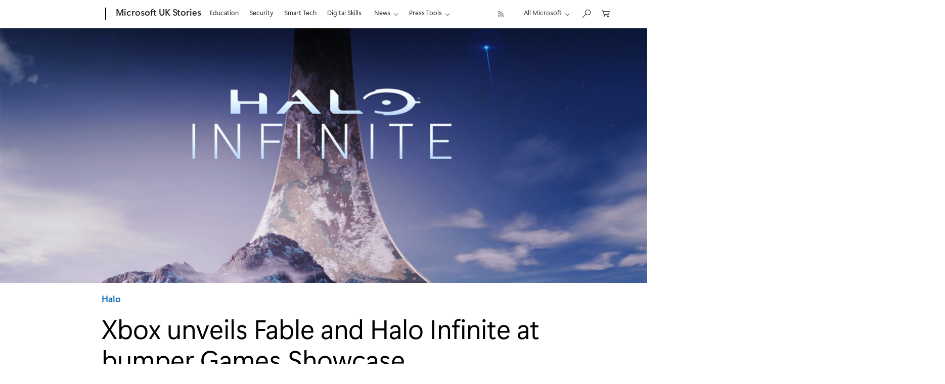

--- FILE ---
content_type: text/html; charset=UTF-8
request_url: https://ukstories.microsoft.com/features/xbox-unveils-fable-and-halo-infinite-at-bumper-games-showcase/
body_size: 30900
content:
<!DOCTYPE html>
<html lang="en-GB" class="">
    <head>
        <meta charset="UTF-8">
        <meta http-equiv="X-UA-Compatible" content="IE=edge">
        <meta name="viewport" content="width=device-width, initial-scale=1, shrink-to-fit=no">
        <meta name="mobile-web-app-capable" content="yes">
        <meta name="apple-mobile-web-app-capable" content="yes">
        <meta name="apple-mobile-web-app-title" content="Microsoft UK Stories - Celebrating the best of Microsoft in the UK">
        <link rel="profile" href="http://gmpg.org/xfn/11">
        <link rel="pingback" href="https://ukstories.microsoft.com/xmlrpc.php">
        <script type="text/javascript" src="https://ukstories.microsoft.com/wp-content/plugins/microsoft-uhf/assets/microsoft-cookie-list.js"></script>
    <script src="https://unpkg.com/yett@0.2.3/dist/yett.min.js"></script>
    <meta name='robots' content='index, follow, max-image-preview:large, max-snippet:-1, max-video-preview:-1' />
<link rel='preload' href='https://ukstories.microsoft.com/wp-content/plugins/embed-any-document/js/embed-public.min.js?ver=2.7.12' as='script'/>
<link rel='preload' href='https://consentdeliveryfd.azurefd.net/mscc/lib/v2/wcp-consent.js' as='script'/>
<link rel='preload' href='https://js.monitor.azure.com/scripts/c/ms.analytics-web-4.min.js' as='script'/>
<link rel='preload' href='https://ukstories.microsoft.com/wp-content/plugins/microsoft-1ds-metrics/assets/microsoft-1ds-metrics-js.js' as='script'/>
<link rel='preload' href='//cdnjs.cloudflare.com/ajax/libs/Swiper/4.5.0/js/swiper.min.js' as='script'/>
<link rel='preload' href='https://ukstories.microsoft.com/wp-content/plugins/microsoft-fragments/assets/js/theme-fragments.min.js?ver=0.7.2' as='script'/>
<link rel='preload' href='https://ukstories.microsoft.com/wp-content/plugins/mosaic-grid-headers/public/js/microsoft-mosaic-grid.min.js' as='script'/>
<link rel='preload' href='https://ukstories.microsoft.com/wp-content/plugins/responsive-images-plugin/public/js/tribe-responsive-images-fe.min.js' as='script'/>
<link rel='preload' href='//cdn.jsdelivr.net/npm/slick-carousel@1.8.1/slick/slick.min.js?ver=3.2.2' as='script'/>
<link rel='preload' href='https://unpkg.com/infinite-scroll@4/dist/infinite-scroll.pkgd.min.js?ver=3.2.2' as='script'/>
<link rel='preload' href='https://ukstories.microsoft.com/wp-content/themes/source-theme/assets/js/footer.js?ver=3.2.2' as='script'/>
<link rel='preload' href='https://ukstories.microsoft.com/wp-content/themes/source-theme/assets/js/header.js?ver=3.2.2' as='script'/>
<link rel='preload' href='https://ukstories.microsoft.com/wp-content/plugins/page-links-to/dist/new-tab.js?ver=3.3.7' as='script'/>
<link rel='preload' href='https://ukstories.microsoft.com/wp-content/plugins/microsoft-oembeds/cookie-consent.js?ver=1.0.0' as='script'/>
<link rel='preload' href='https://ukstories.microsoft.com/wp-content/plugins/microsoft-uhf/assets/microsoft-uhf.js?ver=0.3.8' as='script'/>
<link rel='preload' href='https://ukstories.microsoft.com/wp-content/plugins/microsoft-uhf/assets/microsoft-cookie-updates.js?ver=0.3.8' as='script'/>

	<!-- This site is optimized with the Yoast SEO plugin v26.7 - https://yoast.com/wordpress/plugins/seo/ -->
	<title>Xbox unveils Fable and Halo Infinite at bumper Games Showcase</title>
	<meta name="description" content="Fable was teased at the end of the Xbox Games Showcase, which revealed the largest and most creatively diverse games line-up in console history." />
	<link rel="canonical" href="https://ukstories.microsoft.com/features/xbox-unveils-fable-and-halo-infinite-at-bumper-games-showcase/" />
	<meta property="og:locale" content="en_GB" />
	<meta property="og:type" content="article" />
	<meta property="og:title" content="Xbox unveils Fable and Halo Infinite at bumper Games Showcase" />
	<meta property="og:description" content="Fable was teased at the end of the Xbox Games Showcase, which revealed the largest and most creatively diverse games line-up in console history." />
	<meta property="og:url" content="https://ukstories.microsoft.com/features/xbox-unveils-fable-and-halo-infinite-at-bumper-games-showcase/" />
	<meta property="og:site_name" content="Microsoft UK Stories" />
	<meta property="article:publisher" content="https://www.facebook.com/MicrosoftUK/?fref=nf" />
	<meta property="article:modified_time" content="2024-04-23T15:20:12+00:00" />
	<meta property="og:image" content="https://ukstories.microsoft.com/wp-content/uploads/2020/07/ar5nj-1600x900.jpg" />
	<meta property="og:image:width" content="1600" />
	<meta property="og:image:height" content="900" />
	<meta property="og:image:type" content="image/jpeg" />
	<meta name="twitter:card" content="summary_large_image" />
	<meta name="twitter:site" content="@MicrosoftUK" />
	<meta name="twitter:label1" content="Est. reading time" />
	<meta name="twitter:data1" content="15 minutes" />
	<meta name="twitter:label2" content="Written by" />
	<meta name="twitter:data2" content="Andy Trotman" />
	<script type="application/ld+json" class="yoast-schema-graph">{"@context":"https://schema.org","@graph":[{"@type":"WebPage","@id":"https://ukstories.microsoft.com/features/xbox-unveils-fable-and-halo-infinite-at-bumper-games-showcase/","url":"https://ukstories.microsoft.com/features/xbox-unveils-fable-and-halo-infinite-at-bumper-games-showcase/","name":"Xbox unveils Fable and Halo Infinite at bumper Games Showcase","isPartOf":{"@id":"https://ukstories.microsoft.com/#website"},"primaryImageOfPage":{"@id":"https://ukstories.microsoft.com/features/xbox-unveils-fable-and-halo-infinite-at-bumper-games-showcase/#primaryimage"},"image":{"@id":"https://ukstories.microsoft.com/features/xbox-unveils-fable-and-halo-infinite-at-bumper-games-showcase/#primaryimage"},"thumbnailUrl":"https://ukstories.microsoft.com/wp-content/uploads/2020/07/ar5nj.jpg","datePublished":"2020-07-23T16:58:06+00:00","dateModified":"2024-04-23T15:20:12+00:00","description":"Fable was teased at the end of the Xbox Games Showcase, which revealed the largest and most creatively diverse games line-up in console history.","breadcrumb":{"@id":"https://ukstories.microsoft.com/features/xbox-unveils-fable-and-halo-infinite-at-bumper-games-showcase/#breadcrumb"},"inLanguage":"en-GB","potentialAction":[{"@type":"ReadAction","target":["https://ukstories.microsoft.com/features/xbox-unveils-fable-and-halo-infinite-at-bumper-games-showcase/"]}]},{"@type":"ImageObject","inLanguage":"en-GB","@id":"https://ukstories.microsoft.com/features/xbox-unveils-fable-and-halo-infinite-at-bumper-games-showcase/#primaryimage","url":"https://ukstories.microsoft.com/wp-content/uploads/2020/07/ar5nj.jpg","contentUrl":"https://ukstories.microsoft.com/wp-content/uploads/2020/07/ar5nj.jpg","width":1920,"height":1080},{"@type":"BreadcrumbList","@id":"https://ukstories.microsoft.com/features/xbox-unveils-fable-and-halo-infinite-at-bumper-games-showcase/#breadcrumb","itemListElement":[{"@type":"ListItem","position":1,"name":"Home","item":"https://ukstories.microsoft.com/"},{"@type":"ListItem","position":2,"name":"Xbox unveils Fable and Halo Infinite at bumper Games Showcase"}]},{"@type":"WebSite","@id":"https://ukstories.microsoft.com/#website","url":"https://ukstories.microsoft.com/","name":"Microsoft UK Stories","description":"Celebrating the best of Microsoft in the UK","potentialAction":[{"@type":"SearchAction","target":{"@type":"EntryPoint","urlTemplate":"https://ukstories.microsoft.com/?s={search_term_string}"},"query-input":{"@type":"PropertyValueSpecification","valueRequired":true,"valueName":"search_term_string"}}],"inLanguage":"en-GB"}]}</script>
	<!-- / Yoast SEO plugin. -->


<link rel='dns-prefetch' href='//consentdeliveryfd.azurefd.net' />
<link rel='dns-prefetch' href='//js.monitor.azure.com' />
<link rel='dns-prefetch' href='//cdnjs.cloudflare.com' />
<link rel='dns-prefetch' href='//cdn.jsdelivr.net' />
<link rel='dns-prefetch' href='//unpkg.com' />
<link rel="alternate" type="application/rss+xml" title="Microsoft UK Stories &raquo; Feed" href="https://ukstories.microsoft.com/feed/" />
<link rel="alternate" type="application/rss+xml" title="Microsoft UK Stories &raquo; Comments Feed" href="https://ukstories.microsoft.com/comments/feed/" />
<link rel="alternate" title="oEmbed (JSON)" type="application/json+oembed" href="https://ukstories.microsoft.com/wp-json/oembed/1.0/embed?url=https%3A%2F%2Fukstories.microsoft.com%2Ffeatures%2Fxbox-unveils-fable-and-halo-infinite-at-bumper-games-showcase%2F" />
<link rel="alternate" title="oEmbed (XML)" type="text/xml+oembed" href="https://ukstories.microsoft.com/wp-json/oembed/1.0/embed?url=https%3A%2F%2Fukstories.microsoft.com%2Ffeatures%2Fxbox-unveils-fable-and-halo-infinite-at-bumper-games-showcase%2F&#038;format=xml" />
<style id='wp-img-auto-sizes-contain-inline-css' type='text/css'>
img:is([sizes=auto i],[sizes^="auto," i]){contain-intrinsic-size:3000px 1500px}
/*# sourceURL=wp-img-auto-sizes-contain-inline-css */
</style>
<style id='wp-emoji-styles-inline-css' type='text/css'>

	img.wp-smiley, img.emoji {
		display: inline !important;
		border: none !important;
		box-shadow: none !important;
		height: 1em !important;
		width: 1em !important;
		margin: 0 0.07em !important;
		vertical-align: -0.1em !important;
		background: none !important;
		padding: 0 !important;
	}
/*# sourceURL=wp-emoji-styles-inline-css */
</style>
<style id='wp-block-library-inline-css' type='text/css'>
:root{--wp-block-synced-color:#7a00df;--wp-block-synced-color--rgb:122,0,223;--wp-bound-block-color:var(--wp-block-synced-color);--wp-editor-canvas-background:#ddd;--wp-admin-theme-color:#007cba;--wp-admin-theme-color--rgb:0,124,186;--wp-admin-theme-color-darker-10:#006ba1;--wp-admin-theme-color-darker-10--rgb:0,107,160.5;--wp-admin-theme-color-darker-20:#005a87;--wp-admin-theme-color-darker-20--rgb:0,90,135;--wp-admin-border-width-focus:2px}@media (min-resolution:192dpi){:root{--wp-admin-border-width-focus:1.5px}}.wp-element-button{cursor:pointer}:root .has-very-light-gray-background-color{background-color:#eee}:root .has-very-dark-gray-background-color{background-color:#313131}:root .has-very-light-gray-color{color:#eee}:root .has-very-dark-gray-color{color:#313131}:root .has-vivid-green-cyan-to-vivid-cyan-blue-gradient-background{background:linear-gradient(135deg,#00d084,#0693e3)}:root .has-purple-crush-gradient-background{background:linear-gradient(135deg,#34e2e4,#4721fb 50%,#ab1dfe)}:root .has-hazy-dawn-gradient-background{background:linear-gradient(135deg,#faaca8,#dad0ec)}:root .has-subdued-olive-gradient-background{background:linear-gradient(135deg,#fafae1,#67a671)}:root .has-atomic-cream-gradient-background{background:linear-gradient(135deg,#fdd79a,#004a59)}:root .has-nightshade-gradient-background{background:linear-gradient(135deg,#330968,#31cdcf)}:root .has-midnight-gradient-background{background:linear-gradient(135deg,#020381,#2874fc)}:root{--wp--preset--font-size--normal:16px;--wp--preset--font-size--huge:42px}.has-regular-font-size{font-size:1em}.has-larger-font-size{font-size:2.625em}.has-normal-font-size{font-size:var(--wp--preset--font-size--normal)}.has-huge-font-size{font-size:var(--wp--preset--font-size--huge)}.has-text-align-center{text-align:center}.has-text-align-left{text-align:left}.has-text-align-right{text-align:right}.has-fit-text{white-space:nowrap!important}#end-resizable-editor-section{display:none}.aligncenter{clear:both}.items-justified-left{justify-content:flex-start}.items-justified-center{justify-content:center}.items-justified-right{justify-content:flex-end}.items-justified-space-between{justify-content:space-between}.screen-reader-text{border:0;clip-path:inset(50%);height:1px;margin:-1px;overflow:hidden;padding:0;position:absolute;width:1px;word-wrap:normal!important}.screen-reader-text:focus{background-color:#ddd;clip-path:none;color:#444;display:block;font-size:1em;height:auto;left:5px;line-height:normal;padding:15px 23px 14px;text-decoration:none;top:5px;width:auto;z-index:100000}html :where(.has-border-color){border-style:solid}html :where([style*=border-top-color]){border-top-style:solid}html :where([style*=border-right-color]){border-right-style:solid}html :where([style*=border-bottom-color]){border-bottom-style:solid}html :where([style*=border-left-color]){border-left-style:solid}html :where([style*=border-width]){border-style:solid}html :where([style*=border-top-width]){border-top-style:solid}html :where([style*=border-right-width]){border-right-style:solid}html :where([style*=border-bottom-width]){border-bottom-style:solid}html :where([style*=border-left-width]){border-left-style:solid}html :where(img[class*=wp-image-]){height:auto;max-width:100%}:where(figure){margin:0 0 1em}html :where(.is-position-sticky){--wp-admin--admin-bar--position-offset:var(--wp-admin--admin-bar--height,0px)}@media screen and (max-width:600px){html :where(.is-position-sticky){--wp-admin--admin-bar--position-offset:0px}}

/*# sourceURL=wp-block-library-inline-css */
</style><style id='global-styles-inline-css' type='text/css'>
:root{--wp--preset--aspect-ratio--square: 1;--wp--preset--aspect-ratio--4-3: 4/3;--wp--preset--aspect-ratio--3-4: 3/4;--wp--preset--aspect-ratio--3-2: 3/2;--wp--preset--aspect-ratio--2-3: 2/3;--wp--preset--aspect-ratio--16-9: 16/9;--wp--preset--aspect-ratio--9-16: 9/16;--wp--preset--color--black: #000000;--wp--preset--color--cyan-bluish-gray: #abb8c3;--wp--preset--color--white: #ffffff;--wp--preset--color--pale-pink: #f78da7;--wp--preset--color--vivid-red: #cf2e2e;--wp--preset--color--luminous-vivid-orange: #ff6900;--wp--preset--color--luminous-vivid-amber: #fcb900;--wp--preset--color--light-green-cyan: #7bdcb5;--wp--preset--color--vivid-green-cyan: #00d084;--wp--preset--color--pale-cyan-blue: #8ed1fc;--wp--preset--color--vivid-cyan-blue: #0693e3;--wp--preset--color--vivid-purple: #9b51e0;--wp--preset--color--primary: #0067B8;--wp--preset--color--secondary: #626262;--wp--preset--color--tertiary: #CACACA;--wp--preset--color--quarternary: #F4F4F4;--wp--preset--color--xbox-primary: #197B1A;--wp--preset--color--xbox-secondary: #2C3136;--wp--preset--color--xbox-tertiary: #576573;--wp--preset--color--xbox-quarternary: #f2f2f2;--wp--preset--gradient--vivid-cyan-blue-to-vivid-purple: linear-gradient(135deg,rgb(6,147,227) 0%,rgb(155,81,224) 100%);--wp--preset--gradient--light-green-cyan-to-vivid-green-cyan: linear-gradient(135deg,rgb(122,220,180) 0%,rgb(0,208,130) 100%);--wp--preset--gradient--luminous-vivid-amber-to-luminous-vivid-orange: linear-gradient(135deg,rgb(252,185,0) 0%,rgb(255,105,0) 100%);--wp--preset--gradient--luminous-vivid-orange-to-vivid-red: linear-gradient(135deg,rgb(255,105,0) 0%,rgb(207,46,46) 100%);--wp--preset--gradient--very-light-gray-to-cyan-bluish-gray: linear-gradient(135deg,rgb(238,238,238) 0%,rgb(169,184,195) 100%);--wp--preset--gradient--cool-to-warm-spectrum: linear-gradient(135deg,rgb(74,234,220) 0%,rgb(151,120,209) 20%,rgb(207,42,186) 40%,rgb(238,44,130) 60%,rgb(251,105,98) 80%,rgb(254,248,76) 100%);--wp--preset--gradient--blush-light-purple: linear-gradient(135deg,rgb(255,206,236) 0%,rgb(152,150,240) 100%);--wp--preset--gradient--blush-bordeaux: linear-gradient(135deg,rgb(254,205,165) 0%,rgb(254,45,45) 50%,rgb(107,0,62) 100%);--wp--preset--gradient--luminous-dusk: linear-gradient(135deg,rgb(255,203,112) 0%,rgb(199,81,192) 50%,rgb(65,88,208) 100%);--wp--preset--gradient--pale-ocean: linear-gradient(135deg,rgb(255,245,203) 0%,rgb(182,227,212) 50%,rgb(51,167,181) 100%);--wp--preset--gradient--electric-grass: linear-gradient(135deg,rgb(202,248,128) 0%,rgb(113,206,126) 100%);--wp--preset--gradient--midnight: linear-gradient(135deg,rgb(2,3,129) 0%,rgb(40,116,252) 100%);--wp--preset--font-size--small: 13px;--wp--preset--font-size--medium: 20px;--wp--preset--font-size--large: 36px;--wp--preset--font-size--x-large: 42px;--wp--preset--spacing--20: 0.44rem;--wp--preset--spacing--30: 0.67rem;--wp--preset--spacing--40: 1rem;--wp--preset--spacing--50: 1.5rem;--wp--preset--spacing--60: 2.25rem;--wp--preset--spacing--70: 3.38rem;--wp--preset--spacing--80: 5.06rem;--wp--preset--shadow--natural: 6px 6px 9px rgba(0, 0, 0, 0.2);--wp--preset--shadow--deep: 12px 12px 50px rgba(0, 0, 0, 0.4);--wp--preset--shadow--sharp: 6px 6px 0px rgba(0, 0, 0, 0.2);--wp--preset--shadow--outlined: 6px 6px 0px -3px rgb(255, 255, 255), 6px 6px rgb(0, 0, 0);--wp--preset--shadow--crisp: 6px 6px 0px rgb(0, 0, 0);}:where(body) { margin: 0; }.wp-site-blocks > .alignleft { float: left; margin-right: 2em; }.wp-site-blocks > .alignright { float: right; margin-left: 2em; }.wp-site-blocks > .aligncenter { justify-content: center; margin-left: auto; margin-right: auto; }:where(.is-layout-flex){gap: 0.5em;}:where(.is-layout-grid){gap: 0.5em;}.is-layout-flow > .alignleft{float: left;margin-inline-start: 0;margin-inline-end: 2em;}.is-layout-flow > .alignright{float: right;margin-inline-start: 2em;margin-inline-end: 0;}.is-layout-flow > .aligncenter{margin-left: auto !important;margin-right: auto !important;}.is-layout-constrained > .alignleft{float: left;margin-inline-start: 0;margin-inline-end: 2em;}.is-layout-constrained > .alignright{float: right;margin-inline-start: 2em;margin-inline-end: 0;}.is-layout-constrained > .aligncenter{margin-left: auto !important;margin-right: auto !important;}.is-layout-constrained > :where(:not(.alignleft):not(.alignright):not(.alignfull)){margin-left: auto !important;margin-right: auto !important;}body .is-layout-flex{display: flex;}.is-layout-flex{flex-wrap: wrap;align-items: center;}.is-layout-flex > :is(*, div){margin: 0;}body .is-layout-grid{display: grid;}.is-layout-grid > :is(*, div){margin: 0;}body{padding-top: 0px;padding-right: 0px;padding-bottom: 0px;padding-left: 0px;}a:where(:not(.wp-element-button)){text-decoration: underline;}:root :where(.wp-element-button, .wp-block-button__link){background-color: #32373c;border-width: 0;color: #fff;font-family: inherit;font-size: inherit;font-style: inherit;font-weight: inherit;letter-spacing: inherit;line-height: inherit;padding-top: calc(0.667em + 2px);padding-right: calc(1.333em + 2px);padding-bottom: calc(0.667em + 2px);padding-left: calc(1.333em + 2px);text-decoration: none;text-transform: inherit;}.has-black-color{color: var(--wp--preset--color--black) !important;}.has-cyan-bluish-gray-color{color: var(--wp--preset--color--cyan-bluish-gray) !important;}.has-white-color{color: var(--wp--preset--color--white) !important;}.has-pale-pink-color{color: var(--wp--preset--color--pale-pink) !important;}.has-vivid-red-color{color: var(--wp--preset--color--vivid-red) !important;}.has-luminous-vivid-orange-color{color: var(--wp--preset--color--luminous-vivid-orange) !important;}.has-luminous-vivid-amber-color{color: var(--wp--preset--color--luminous-vivid-amber) !important;}.has-light-green-cyan-color{color: var(--wp--preset--color--light-green-cyan) !important;}.has-vivid-green-cyan-color{color: var(--wp--preset--color--vivid-green-cyan) !important;}.has-pale-cyan-blue-color{color: var(--wp--preset--color--pale-cyan-blue) !important;}.has-vivid-cyan-blue-color{color: var(--wp--preset--color--vivid-cyan-blue) !important;}.has-vivid-purple-color{color: var(--wp--preset--color--vivid-purple) !important;}.has-primary-color{color: var(--wp--preset--color--primary) !important;}.has-secondary-color{color: var(--wp--preset--color--secondary) !important;}.has-tertiary-color{color: var(--wp--preset--color--tertiary) !important;}.has-quarternary-color{color: var(--wp--preset--color--quarternary) !important;}.has-xbox-primary-color{color: var(--wp--preset--color--xbox-primary) !important;}.has-xbox-secondary-color{color: var(--wp--preset--color--xbox-secondary) !important;}.has-xbox-tertiary-color{color: var(--wp--preset--color--xbox-tertiary) !important;}.has-xbox-quarternary-color{color: var(--wp--preset--color--xbox-quarternary) !important;}.has-black-background-color{background-color: var(--wp--preset--color--black) !important;}.has-cyan-bluish-gray-background-color{background-color: var(--wp--preset--color--cyan-bluish-gray) !important;}.has-white-background-color{background-color: var(--wp--preset--color--white) !important;}.has-pale-pink-background-color{background-color: var(--wp--preset--color--pale-pink) !important;}.has-vivid-red-background-color{background-color: var(--wp--preset--color--vivid-red) !important;}.has-luminous-vivid-orange-background-color{background-color: var(--wp--preset--color--luminous-vivid-orange) !important;}.has-luminous-vivid-amber-background-color{background-color: var(--wp--preset--color--luminous-vivid-amber) !important;}.has-light-green-cyan-background-color{background-color: var(--wp--preset--color--light-green-cyan) !important;}.has-vivid-green-cyan-background-color{background-color: var(--wp--preset--color--vivid-green-cyan) !important;}.has-pale-cyan-blue-background-color{background-color: var(--wp--preset--color--pale-cyan-blue) !important;}.has-vivid-cyan-blue-background-color{background-color: var(--wp--preset--color--vivid-cyan-blue) !important;}.has-vivid-purple-background-color{background-color: var(--wp--preset--color--vivid-purple) !important;}.has-primary-background-color{background-color: var(--wp--preset--color--primary) !important;}.has-secondary-background-color{background-color: var(--wp--preset--color--secondary) !important;}.has-tertiary-background-color{background-color: var(--wp--preset--color--tertiary) !important;}.has-quarternary-background-color{background-color: var(--wp--preset--color--quarternary) !important;}.has-xbox-primary-background-color{background-color: var(--wp--preset--color--xbox-primary) !important;}.has-xbox-secondary-background-color{background-color: var(--wp--preset--color--xbox-secondary) !important;}.has-xbox-tertiary-background-color{background-color: var(--wp--preset--color--xbox-tertiary) !important;}.has-xbox-quarternary-background-color{background-color: var(--wp--preset--color--xbox-quarternary) !important;}.has-black-border-color{border-color: var(--wp--preset--color--black) !important;}.has-cyan-bluish-gray-border-color{border-color: var(--wp--preset--color--cyan-bluish-gray) !important;}.has-white-border-color{border-color: var(--wp--preset--color--white) !important;}.has-pale-pink-border-color{border-color: var(--wp--preset--color--pale-pink) !important;}.has-vivid-red-border-color{border-color: var(--wp--preset--color--vivid-red) !important;}.has-luminous-vivid-orange-border-color{border-color: var(--wp--preset--color--luminous-vivid-orange) !important;}.has-luminous-vivid-amber-border-color{border-color: var(--wp--preset--color--luminous-vivid-amber) !important;}.has-light-green-cyan-border-color{border-color: var(--wp--preset--color--light-green-cyan) !important;}.has-vivid-green-cyan-border-color{border-color: var(--wp--preset--color--vivid-green-cyan) !important;}.has-pale-cyan-blue-border-color{border-color: var(--wp--preset--color--pale-cyan-blue) !important;}.has-vivid-cyan-blue-border-color{border-color: var(--wp--preset--color--vivid-cyan-blue) !important;}.has-vivid-purple-border-color{border-color: var(--wp--preset--color--vivid-purple) !important;}.has-primary-border-color{border-color: var(--wp--preset--color--primary) !important;}.has-secondary-border-color{border-color: var(--wp--preset--color--secondary) !important;}.has-tertiary-border-color{border-color: var(--wp--preset--color--tertiary) !important;}.has-quarternary-border-color{border-color: var(--wp--preset--color--quarternary) !important;}.has-xbox-primary-border-color{border-color: var(--wp--preset--color--xbox-primary) !important;}.has-xbox-secondary-border-color{border-color: var(--wp--preset--color--xbox-secondary) !important;}.has-xbox-tertiary-border-color{border-color: var(--wp--preset--color--xbox-tertiary) !important;}.has-xbox-quarternary-border-color{border-color: var(--wp--preset--color--xbox-quarternary) !important;}.has-vivid-cyan-blue-to-vivid-purple-gradient-background{background: var(--wp--preset--gradient--vivid-cyan-blue-to-vivid-purple) !important;}.has-light-green-cyan-to-vivid-green-cyan-gradient-background{background: var(--wp--preset--gradient--light-green-cyan-to-vivid-green-cyan) !important;}.has-luminous-vivid-amber-to-luminous-vivid-orange-gradient-background{background: var(--wp--preset--gradient--luminous-vivid-amber-to-luminous-vivid-orange) !important;}.has-luminous-vivid-orange-to-vivid-red-gradient-background{background: var(--wp--preset--gradient--luminous-vivid-orange-to-vivid-red) !important;}.has-very-light-gray-to-cyan-bluish-gray-gradient-background{background: var(--wp--preset--gradient--very-light-gray-to-cyan-bluish-gray) !important;}.has-cool-to-warm-spectrum-gradient-background{background: var(--wp--preset--gradient--cool-to-warm-spectrum) !important;}.has-blush-light-purple-gradient-background{background: var(--wp--preset--gradient--blush-light-purple) !important;}.has-blush-bordeaux-gradient-background{background: var(--wp--preset--gradient--blush-bordeaux) !important;}.has-luminous-dusk-gradient-background{background: var(--wp--preset--gradient--luminous-dusk) !important;}.has-pale-ocean-gradient-background{background: var(--wp--preset--gradient--pale-ocean) !important;}.has-electric-grass-gradient-background{background: var(--wp--preset--gradient--electric-grass) !important;}.has-midnight-gradient-background{background: var(--wp--preset--gradient--midnight) !important;}.has-small-font-size{font-size: var(--wp--preset--font-size--small) !important;}.has-medium-font-size{font-size: var(--wp--preset--font-size--medium) !important;}.has-large-font-size{font-size: var(--wp--preset--font-size--large) !important;}.has-x-large-font-size{font-size: var(--wp--preset--font-size--x-large) !important;}
/*# sourceURL=global-styles-inline-css */
</style>

<link rel='stylesheet' id='awsm-ead-public-css' href='https://ukstories.microsoft.com/wp-content/plugins/embed-any-document/css/embed-public.min.css?ver=2.7.12' type='text/css' media='all' />
<link rel='stylesheet' id='mt-slick-css-css' href='//cdnjs.cloudflare.com/ajax/libs/Swiper/4.5.0/css/swiper.min.css' type='text/css' media='all' />
<link rel='stylesheet' id='themefragments-css' href='https://ukstories.microsoft.com/wp-content/plugins/microsoft-fragments/assets/css/theme-fragments.min.css?ver=0.7.2' type='text/css' media='all' />
<link rel='stylesheet' id='microsoft-mosaic-grid-css' href='https://ukstories.microsoft.com/wp-content/plugins/mosaic-grid-headers/public/css/microsoft-mosaic-grid.min.css?ver=1767978322' type='text/css' media='all' />
<link rel='stylesheet' id='tribe-responsive-images-fe-css' href='https://ukstories.microsoft.com/wp-content/plugins/responsive-images-plugin/public/css/tribe-responsive-images-fe.min.css?ver=1767978322' type='text/css' media='all' />
<link rel='stylesheet' id='slick-base-css' href='//cdn.jsdelivr.net/npm/slick-carousel@1.8.1/slick/slick.css?ver=3.2.2' type='text/css' media='all' />
<link rel='stylesheet' id='slick-theme-css' href='//cdn.jsdelivr.net/npm/slick-carousel@1.8.1/slick/slick-theme.css?ver=3.2.2' type='text/css' media='all' />
<link rel='stylesheet' id='mssrc-style-css' href='https://ukstories.microsoft.com/wp-content/themes/source-theme/assets/css/theme.css?ver=1767978322' type='text/css' media='all' />
<link rel='stylesheet' id='mssrc-style-print-css' href='https://ukstories.microsoft.com/wp-content/themes/source-theme/assets/css/print.css?ver=3.2.2' type='text/css' media='all' />
<link rel='stylesheet' id='mssrc-blocks-css' href='https://ukstories.microsoft.com/wp-content/themes/source-theme/assets/css/blocks.css?ver=1767978322' type='text/css' media='' />
<link rel='stylesheet' id='microsoft-social-sharing-css' href='https://ukstories.microsoft.com/wp-content/plugins/microsoft-social-sharing/public/css/microsoft-social-sharing.min.css?ver=1767978322' type='text/css' media='all' />
<link rel='stylesheet' id='ms-cookie-content-css' href='https://ukstories.microsoft.com/wp-content/plugins/microsoft-oembeds/cookie-consent.css?ver=1.0.0' type='text/css' media='screen' />
<link rel='stylesheet' id='microsoft-uhf-css' href='https://ukstories.microsoft.com/wp-content/plugins/microsoft-uhf/assets/rss.css?ver=0.3.8' type='text/css' media='all' />
<script type="text/javascript" src="https://ukstories.microsoft.com/wp-includes/js/jquery/jquery.min.js?ver=3.7.1" id="jquery-core-js"></script>
<script type="text/javascript" src="https://ukstories.microsoft.com/wp-includes/js/jquery/jquery-migrate.min.js?ver=3.4.1" id="jquery-migrate-js"></script>
<script type="text/javascript" src="https://consentdeliveryfd.azurefd.net/mscc/lib/v2/wcp-consent.js" id="wcp-consent-js"></script>
<script type="text/javascript" src="https://js.monitor.azure.com/scripts/c/ms.analytics-web-4.min.js" id="1ds-application-insights-js"></script>
<script type="text/javascript" id="microsoft-1ds-metrics-js-js-before">
/* <![CDATA[ */
var oneds_object = {"tenant_key":"02b8b033c936448088ba2769c37bfca7-db7a82b5-6cee-4095-b663-08de34ae93c0-7335","market":"en-gb","pagetype":"Feature","name":"Xbox unveils Fable and Halo Infinite at bumper Games Showcase"}
//# sourceURL=microsoft-1ds-metrics-js-js-before
/* ]]> */
</script>
<script type="text/javascript" src="https://ukstories.microsoft.com/wp-content/plugins/microsoft-1ds-metrics/assets/microsoft-1ds-metrics-js.js?ver=1767978322" id="microsoft-1ds-metrics-js-js"></script>
<script type="text/javascript" src="https://ukstories.microsoft.com/wp-content/themes/source-theme/assets/js/header.js?ver=3.2.2" id="mssrc-header-js"></script>
<link rel="https://api.w.org/" href="https://ukstories.microsoft.com/wp-json/" /><link rel="alternate" title="JSON" type="application/json" href="https://ukstories.microsoft.com/wp-json/wp/v2/features/76449" /><link rel="EditURI" type="application/rsd+xml" title="RSD" href="https://ukstories.microsoft.com/xmlrpc.php?rsd" />
<link rel='shortlink' href='https://ukstories.microsoft.com/?p=76449' />
		<script type="text/javascript">
				(function(c,l,a,r,i,t,y){
					c[a]=c[a]||function(){(c[a].q=c[a].q||[]).push(arguments)};t=l.createElement(r);t.async=1;
					t.src="https://www.clarity.ms/tag/"+i+"?ref=wordpress";y=l.getElementsByTagName(r)[0];y.parentNode.insertBefore(t,y);
				})(window, document, "clarity", "script", "ngj7bya1hr");
		</script>
		<!-- Google Tag Manager -->
    <script>(function(w,d,s,l,i){w[l]=w[l]||[];w[l].push({'gtm.start':
    new Date().getTime(),event:'gtm.js'});var f=d.getElementsByTagName(s)[0],
    j=d.createElement(s),dl=l!='dataLayer'?'&l='+l:'';j.async=true;j.src=
    'https://www.googletagmanager.com/gtm.js?id='+i+dl;f.parentNode.insertBefore(j,f);
    })(window,document,'script','dataLayer', 'GTM-M4RFXLX8');</script>
    <!-- End Google Tag Manager -->

    <link rel="stylesheet" href="https://www.microsoft.com/onerfstatics/marketingsites-neu-prod/west-european/shell/_scrf/css/themes=default.device=uplevel_web_pc/63-57d110/c9-be0100/a6-e969ef/43-9f2e7c/82-8b5456/a0-5d3913/4f-460e79/ae-f1ac0c?ver=2.0&amp;_cf=02242021_3231" type="text/css" media="all" /><script src="https://wcpstatic.microsoft.com/mscc/lib/v2/wcp-consent.js"></script><script src="https://www.microsoft.com/onerfstatics/marketingsites-neu-prod/shell/_scrf/js/themes=default/54-af9f9f/fb-2be034/21-f9d187/b0-50721e/d8-97d509/40-0bd7f9/ea-f1669e/9d-c6ea39/62-a72447/3e-a4ee50/7c-0bd6a1/60-37309a/db-bc0148/dc-7e9864/6d-c07ea1/6f-dafe8c/f6-aa5278/e6-5f3533/6d-1e7ed0/b7-cadaa7/62-2741f0/ca-40b7b0/4e-ee3a55/3e-f5c39b/c3-6454d7/f9-7592d3/d0-e64f3e/92-10345d/79-499886/7e-cda2d3/e7-1fe854/66-9d711a/38-b93a9e/de-884374/1f-100dea/33-abe4df/8f-61bee0?ver=2.0&_cf=02242021_3231&iife=1"></script>
		<link rel="icon" href="https://ukstories.microsoft.com/wp-content/themes/source-theme/assets/images/icons/microsoft_logo-128x120.png" sizes="32x32">
		<link rel="icon" href="https://ukstories.microsoft.com/wp-content/themes/source-theme/assets/images/icons/microsoft_logo-300x300.png" sizes="192x192">
		<link rel="apple-touch-icon" href="https://ukstories.microsoft.com/wp-content/themes/source-theme/assets/images/icons/microsoft_logo-300x300.png">
	</head>

	<body class="wp-singular features-template features-template-templates features-template-legacy-blocks features-template-templateslegacy-blocks-php single single-features postid-76449 wp-embed-responsive wp-theme-source-theme microsoft-uhf has-microsoft-branding">
		
		<div id="page-header">

			<div id="headerArea" class="uhf"  data-m='{"cN":"headerArea","cT":"Area_coreuiArea","id":"a1Body","sN":1,"aN":"Body"}'>
                <div id="headerRegion"      data-region-key="headerregion" data-m='{"cN":"headerRegion","cT":"Region_coreui-region","id":"r1a1","sN":1,"aN":"a1"}' >

    <div  id="headerUniversalHeader" data-m='{"cN":"headerUniversalHeader","cT":"Module_coreui-universalheader","id":"m1r1a1","sN":1,"aN":"r1a1"}'  data-module-id="Category|headerRegion|coreui-region|headerUniversalHeader|coreui-universalheader">
        

                        <div id="epb" class="x-hidden x-hidden-vp-mobile-st uhfc-universal-context context-uhf" data-m='{"cN":"epb_cont","cT":"Container","id":"c1m1r1a1","sN":1,"aN":"m1r1a1"}'>

	<div class="c-uhfh-alert f-information epb-container theme-light" role="dialog" aria-label="Promotional Banner" data-m='{"cT":"Container","id":"c1c1m1r1a1","sN":1,"aN":"c1m1r1a1"}' data-pb="[{&quot;Browser&quot;:&quot;anaheim&quot;,&quot;ExtensionType&quot;:&quot;windows10only&quot;,&quot;ExtensionUrl&quot;:&quot;https://copilot.microsoft.com/?prompt=Tell+me+how+Copilot+can+help+me+brainstorm+ideas+for&amp;form=MY02P2&amp;OCID=MY02P2&amp;ICID=DSM_Promo_Copilot&quot;,&quot;BackgroundColorDarkTheme&quot;:&quot;b-black&quot;,&quot;LogoUrlDarkTheme&quot;:&quot;https://uhf.microsoft.com/images/banners/RW1iGSh.png&quot;,&quot;ActionLinkBackgroundColorDarkTheme&quot;:&quot;btn-white&quot;,&quot;BackgroundColorLightTheme&quot;:&quot;b-white&quot;,&quot;LogoUrlLightTheme&quot;:&quot;https://uhf.microsoft.com/images/banners/RW1iGSh.png&quot;,&quot;ActionLinkBackgroundColorLightTheme&quot;:&quot;btn-light-blue&quot;,&quot;Title&quot;:&quot;Bring ideas to life with Copilot&quot;,&quot;Paragraph&quot;:&quot;Create images from text, find writing inspiration, and get help with your questions.&quot;,&quot;ActionLinkText&quot;:&quot;Ask Copilot&quot;,&quot;ActionLinkAriaLabel&quot;:&quot;Ask Copilot&quot;,&quot;DismissText&quot;:&quot;No, thanks&quot;,&quot;DismissAriaLabel&quot;:&quot;No, thanks&quot;,&quot;CookieExpiration&quot;:&quot;7&quot;,&quot;CurrentTheme&quot;:&quot;theme-light&quot;},{&quot;Browser&quot;:&quot;edge&quot;,&quot;ExtensionType&quot;:&quot;windows10only&quot;,&quot;ExtensionUrl&quot;:&quot;https://aka.ms/MicrosoftEdgeDownload&quot;,&quot;BackgroundColorDarkTheme&quot;:&quot;b-black&quot;,&quot;LogoUrlDarkTheme&quot;:&quot;https://uhf.microsoft.com/images/banners/RE4xdax.png&quot;,&quot;ActionLinkBackgroundColorDarkTheme&quot;:&quot;btn-white&quot;,&quot;BackgroundColorLightTheme&quot;:&quot;b-white&quot;,&quot;LogoUrlLightTheme&quot;:&quot;https://uhf.microsoft.com/images/banners/RE4xdax.png&quot;,&quot;ActionLinkBackgroundColorLightTheme&quot;:&quot;btn-light-blue&quot;,&quot;Title&quot;:&quot;Try the browser recommended by Microsoft&quot;,&quot;Paragraph&quot;:&quot;Get speed, security and privacy with Microsoft Edge&quot;,&quot;ActionLinkText&quot;:&quot;Download now&quot;,&quot;ActionLinkAriaLabel&quot;:&quot;Download now&quot;,&quot;DismissText&quot;:&quot;No thanks&quot;,&quot;DismissAriaLabel&quot;:&quot;No thanks&quot;,&quot;CookieExpiration&quot;:&quot;30&quot;,&quot;CurrentTheme&quot;:&quot;theme-light&quot;},{&quot;Browser&quot;:&quot;chrome&quot;,&quot;ExtensionType&quot;:&quot;windows10only&quot;,&quot;ExtensionUrl&quot;:&quot;https://copilot.microsoft.com/?prompt=Tell+me+how+Copilot+can+help+me+brainstorm+ideas+for&amp;form=MY02P2&amp;OCID=MY02P2&amp;ICID=DSM_Promo_Copilot&quot;,&quot;BackgroundColorDarkTheme&quot;:&quot;b-black&quot;,&quot;LogoUrlDarkTheme&quot;:&quot;https://uhf.microsoft.com/images/banners/RW1iGSh.png&quot;,&quot;ActionLinkBackgroundColorDarkTheme&quot;:&quot;btn-white&quot;,&quot;BackgroundColorLightTheme&quot;:&quot;b-white&quot;,&quot;LogoUrlLightTheme&quot;:&quot;https://uhf.microsoft.com/images/banners/RW1iGSh.png&quot;,&quot;ActionLinkBackgroundColorLightTheme&quot;:&quot;btn-light-blue&quot;,&quot;Title&quot;:&quot;Bring ideas to life with Copilot&quot;,&quot;Paragraph&quot;:&quot;Create images from text, find writing inspiration, and get help with your questions.&quot;,&quot;ActionLinkText&quot;:&quot;Ask Copilot&quot;,&quot;ActionLinkAriaLabel&quot;:&quot;Ask Copilot&quot;,&quot;DismissText&quot;:&quot;No thanks&quot;,&quot;DismissAriaLabel&quot;:&quot;No thanks&quot;,&quot;CookieExpiration&quot;:&quot;14&quot;,&quot;CurrentTheme&quot;:&quot;theme-light&quot;},{&quot;Browser&quot;:&quot;firefox&quot;,&quot;ExtensionType&quot;:&quot;rewards&quot;,&quot;ExtensionUrl&quot;:&quot;https://browserdefaults.microsoft.com/extn/redirect/?xid=106&amp;channel=uhf&amp;pc=U785&quot;,&quot;BackgroundColorDarkTheme&quot;:&quot;b-blue&quot;,&quot;LogoUrlDarkTheme&quot;:&quot;https://uhf.microsoft.com/images/banners/RE4mFZT.png&quot;,&quot;ActionLinkBackgroundColorDarkTheme&quot;:&quot;btn-white&quot;,&quot;BackgroundColorLightTheme&quot;:&quot;b-white&quot;,&quot;LogoUrlLightTheme&quot;:&quot;https://uhf.microsoft.com/images/banners/RE4mDoE.png&quot;,&quot;ActionLinkBackgroundColorLightTheme&quot;:&quot;btn-blue&quot;,&quot;Title&quot;:&quot;Maximize your points with the Microsoft Rewards extension&quot;,&quot;Paragraph&quot;:&quot;Quick access to your daily points and offers&quot;,&quot;ActionLinkText&quot;:&quot;Add it now&quot;,&quot;ActionLinkAriaLabel&quot;:&quot;Add it now&quot;,&quot;DismissText&quot;:&quot;No thanks&quot;,&quot;DismissAriaLabel&quot;:&quot;No thanks&quot;,&quot;CookieExpiration&quot;:&quot;30&quot;,&quot;CurrentTheme&quot;:&quot;theme-light&quot;}]" data-pb-g="true">
		<div>
			<div class="c-paragraph">
				<img alt="" data-src="" src="" class="f-img-lzy" />
				<span class="c-text-group pb-content">
					<span class="epb-launch pb-content-heading"></span>
					<span class="epb-text pb-content-text"></span>
				</span>
			</div>
			<span class="c-group">
				<button id="close-epb" class="c-action-trigger c-action-cancel c-glyph-cancel" data-m='{"cN":"PB-dismiss_nonnav","id":"nn1c1c1m1r1a1","sN":1,"aN":"c1c1m1r1a1"}'></button>
				<a id="epbTryNow" href="" target="_blank" class="epb-launch c-action-trigger c-action-open" data-m='{"cN":"PB-launch_nav","id":"n2c1c1m1r1a1","sN":2,"aN":"c1c1m1r1a1"}'></a>
			</span>
		</div>
	</div>





                            
                        </div>

                        <div data-m='{"cN":"cookiebanner_cont","cT":"Container","id":"c2c1m1r1a1","sN":2,"aN":"c1m1r1a1"}'>

<div id="uhfCookieAlert" data-locale="en-gb">
    <div id="msccBannerV2"></div>
</div>

                            
                        </div>




        <a id="uhfSkipToMain" class="m-skip-to-main" href="javascript:void(0)" data-href="" tabindex="0" data-m='{"cN":"Skip to content_nonnav","id":"nn3c1m1r1a1","sN":3,"aN":"c1m1r1a1"}'>Skip to main content</a>


<header class="c-uhfh context-uhf no-js c-sgl-stck c-category-header " itemscope="itemscope" data-header-footprint="/MSNewsENGB/MSNewsHeaderENGB, fromService: True"   data-magict="true"   itemtype="http://schema.org/Organization">
    <div class="theme-light js-global-head f-closed  global-head-cont" data-m='{"cN":"Universal Header_cont","cT":"Container","id":"c4c1m1r1a1","sN":4,"aN":"c1m1r1a1"}'>
        <div class="c-uhfh-gcontainer-st">
            <button type="button" class="c-action-trigger c-glyph glyph-global-nav-button" aria-label="All Microsoft expand to see list of Microsoft products and services" initialState-label="All Microsoft expand to see list of Microsoft products and services" toggleState-label="Close All Microsoft list" aria-expanded="false" data-m='{"cN":"Mobile menu button_nonnav","id":"nn1c4c1m1r1a1","sN":1,"aN":"c4c1m1r1a1"}'></button>
            <button type="button" class="c-action-trigger c-glyph glyph-arrow-htmllegacy c-close-search" aria-label="Close search" aria-expanded="false" data-m='{"cN":"Close Search_nonnav","id":"nn2c4c1m1r1a1","sN":2,"aN":"c4c1m1r1a1"}'></button>
                    <a id="uhfLogo" class="c-logo c-sgl-stk-uhfLogo" itemprop="url" href="https://www.microsoft.com" aria-label="Microsoft" data-m='{"cN":"GlobalNav_Logo_cont","cT":"Container","id":"c3c4c1m1r1a1","sN":3,"aN":"c4c1m1r1a1"}'>
                        <img alt="" itemprop="logo" class="c-image" src="https://uhf.microsoft.com/images/microsoft/RE1Mu3b.png" role="presentation" aria-hidden="true" />
                        <span itemprop="name" role="presentation" aria-hidden="true">Microsoft</span>
                    </a>
            <div class="f-mobile-title">
                <button type="button" class="c-action-trigger c-glyph glyph-chevron-left" aria-label="See more menu options" data-m='{"cN":"Mobile back button_nonnav","id":"nn4c4c1m1r1a1","sN":4,"aN":"c4c1m1r1a1"}'></button>
                <span data-global-title="Microsoft home" class="js-mobile-title">Microsoft UK Stories</span>
                <button type="button" class="c-action-trigger c-glyph glyph-chevron-right" aria-label="See more menu options" data-m='{"cN":"Mobile forward button_nonnav","id":"nn5c4c1m1r1a1","sN":5,"aN":"c4c1m1r1a1"}'></button>
            </div>
                    <div class="c-show-pipe x-hidden-vp-mobile-st">
                        <a id="uhfCatLogo" class="c-logo c-cat-logo" href="http://ukstories.microsoft.com" aria-label="Microsoft UK Stories" itemprop="url" data-m='{"cN":"CatNav_Microsoft UK Stories_nav","id":"n6c4c1m1r1a1","sN":6,"aN":"c4c1m1r1a1"}'>
                                <span>Microsoft UK Stories</span>
                        </a>
                    </div>
                <div class="cat-logo-button-cont x-hidden">
                        <button type="button" id="uhfCatLogoButton" class="c-cat-logo-button x-hidden" aria-expanded="false" aria-label="Microsoft UK Stories" data-m='{"cN":"Microsoft UK Stories_nonnav","id":"nn7c4c1m1r1a1","sN":7,"aN":"c4c1m1r1a1"}'>
                            Microsoft UK Stories
                        </button>
                </div>



                    <nav id="uhf-g-nav" aria-label="Contextual menu" class="c-uhfh-gnav" data-m='{"cN":"Category nav_cont","cT":"Container","id":"c8c4c1m1r1a1","sN":8,"aN":"c4c1m1r1a1"}'>
            <ul class="js-paddle-items">
                    <li class="single-link js-nav-menu x-hidden-none-mobile-vp uhf-menu-item">
                        <a class="c-uhf-nav-link" href="http://ukstories.microsoft.com" data-m='{"cN":"CatNav_Home_nav","id":"n1c8c4c1m1r1a1","sN":1,"aN":"c8c4c1m1r1a1"}' > Home </a>
                    </li>
                                        <li class="single-link js-nav-menu uhf-menu-item">
                            <a id="c-shellmenu_47" class="c-uhf-nav-link" href="https://ukstories.microsoft.com/category/digital-education/" data-m='{"cN":"CatNav_MSNewsENGB_Education_nav","id":"n2c8c4c1m1r1a1","sN":2,"aN":"c8c4c1m1r1a1"}'>Education</a>
                        </li>
                        <li class="single-link js-nav-menu uhf-menu-item">
                            <a id="c-shellmenu_48" class="c-uhf-nav-link" href="https://ukstories.microsoft.com/category/security/" data-m='{"cN":"CatNav_MSNewsENGB_Security_nav","id":"n3c8c4c1m1r1a1","sN":3,"aN":"c8c4c1m1r1a1"}'>Security</a>
                        </li>
                        <li class="single-link js-nav-menu uhf-menu-item">
                            <a id="c-shellmenu_49" class="c-uhf-nav-link" href="https://ukstories.microsoft.com/category/smart-tech/" data-m='{"cN":"CatNav_MSNewsENGB_SmartTech_nav","id":"n4c8c4c1m1r1a1","sN":4,"aN":"c8c4c1m1r1a1"}'>Smart Tech</a>
                        </li>
                        <li class="single-link js-nav-menu uhf-menu-item">
                            <a id="c-shellmenu_50" class="c-uhf-nav-link" href="https://ukstories.microsoft.com/category/digital-skills/" data-m='{"cN":"CatNav_MSNewsENGB_DigitalSkills_nav","id":"n5c8c4c1m1r1a1","sN":5,"aN":"c8c4c1m1r1a1"}'>Digital Skills</a>
                        </li>
                        <li class="nested-menu uhf-menu-item">
                            <div class="c-uhf-menu js-nav-menu">
                                <button type="button" id="c-shellmenu_51"  aria-expanded="false" data-m='{"cN":"CatNav_NewsStories_nonnav","id":"nn6c8c4c1m1r1a1","sN":6,"aN":"c8c4c1m1r1a1"}'>News</button>

                                <ul class="" data-class-idn="" aria-hidden="true" data-m='{"cN":"NewsStories_cont","cT":"Container","id":"c7c8c4c1m1r1a1","sN":7,"aN":"c8c4c1m1r1a1"}'>
        <li class="js-nav-menu single-link" data-m='{"cN":"Microsoft Source_cont","cT":"Container","id":"c1c7c8c4c1m1r1a1","sN":1,"aN":"c7c8c4c1m1r1a1"}'>
            <a id="c-shellmenu_52" class="js-subm-uhf-nav-link" href="https://news.microsoft.com/source" data-m='{"cN":"CatNav_Microsoft Source_nav","id":"n1c1c7c8c4c1m1r1a1","sN":1,"aN":"c1c7c8c4c1m1r1a1"}'>Microsoft Source</a>
            
        </li>
        <li class="js-nav-menu single-link" data-m='{"cN":"Microsoft EMEA Source UK_cont","cT":"Container","id":"c2c7c8c4c1m1r1a1","sN":2,"aN":"c7c8c4c1m1r1a1"}'>
            <a id="c-shellmenu_53" class="js-subm-uhf-nav-link" href="https://news.microsoft.com/source/emea/region/uk/" data-m='{"cN":"CatNav_Microsoft EMEA Source UK_nav","id":"n1c2c7c8c4c1m1r1a1","sN":1,"aN":"c2c7c8c4c1m1r1a1"}'>Microsoft EMEA Source UK</a>
            
        </li>
        <li class="js-nav-menu single-link" data-m='{"cN":"Microsoft Official Blog_cont","cT":"Container","id":"c3c7c8c4c1m1r1a1","sN":3,"aN":"c7c8c4c1m1r1a1"}'>
            <a id="c-shellmenu_54" class="js-subm-uhf-nav-link" href="https://blogs.microsoft.com/" data-m='{"cN":"CatNav_Microsoft Official Blog_nav","id":"n1c3c7c8c4c1m1r1a1","sN":1,"aN":"c3c7c8c4c1m1r1a1"}'>Microsoft Official Blog</a>
            
        </li>
                                                    
                                </ul>
                            </div>
                        </li>                        <li class="nested-menu uhf-menu-item">
                            <div class="c-uhf-menu js-nav-menu">
                                <button type="button" id="c-shellmenu_55"  aria-expanded="false" data-m='{"cN":"CatNav_Press_nonnav","id":"nn8c8c4c1m1r1a1","sN":8,"aN":"c8c4c1m1r1a1"}'>Press Tools</button>

                                <ul class="" data-class-idn="" aria-hidden="true" data-m='{"cN":"Press_cont","cT":"Container","id":"c9c8c4c1m1r1a1","sN":9,"aN":"c8c4c1m1r1a1"}'>
        <li class="js-nav-menu single-link" data-m='{"cN":"Press_AnalystReports_cont","cT":"Container","id":"c1c9c8c4c1m1r1a1","sN":1,"aN":"c9c8c4c1m1r1a1"}'>
            <a id="c-shellmenu_56" class="js-subm-uhf-nav-link" href="http://news.microsoft.com/analyst-reports/" data-m='{"cN":"CatNav_Press_AnalystReports_nav","id":"n1c1c9c8c4c1m1r1a1","sN":1,"aN":"c1c9c8c4c1m1r1a1"}'>Analyst reports</a>
            
        </li>
        <li class="js-nav-menu single-link" data-m='{"cN":"Press_ExecutiveBiographies_cont","cT":"Container","id":"c2c9c8c4c1m1r1a1","sN":2,"aN":"c9c8c4c1m1r1a1"}'>
            <a id="c-shellmenu_57" class="js-subm-uhf-nav-link" href="https://www.microsoft.com/en-gb/about/senior-leadership-team/" data-m='{"cN":"CatNav_Press_ExecutiveBiographies_nav","id":"n1c2c9c8c4c1m1r1a1","sN":1,"aN":"c2c9c8c4c1m1r1a1"}'>Executive biographies</a>
            
        </li>
        <li class="js-nav-menu single-link" data-m='{"cN":"Press_FactsaboutMicrosoft_cont","cT":"Container","id":"c3c9c8c4c1m1r1a1","sN":3,"aN":"c9c8c4c1m1r1a1"}'>
            <a id="c-shellmenu_58" class="js-subm-uhf-nav-link" href="http://news.microsoft.com/facts-about-microsoft/" data-m='{"cN":"CatNav_Press_FactsaboutMicrosoft_nav","id":"n1c3c9c8c4c1m1r1a1","sN":1,"aN":"c3c9c8c4c1m1r1a1"}'>Facts about Microsoft</a>
            
        </li>
        <li class="js-nav-menu single-link" data-m='{"cN":"Press_ImageGallery_cont","cT":"Container","id":"c4c9c8c4c1m1r1a1","sN":4,"aN":"c9c8c4c1m1r1a1"}'>
            <a id="c-shellmenu_59" class="js-subm-uhf-nav-link" href="http://news.microsoft.com/imageGallery/" data-m='{"cN":"CatNav_Press_ImageGallery_nav","id":"n1c4c9c8c4c1m1r1a1","sN":1,"aN":"c4c9c8c4c1m1r1a1"}'>Image Gallery</a>
            
        </li>
        <li class="js-nav-menu single-link" data-m='{"cN":"Press_InvestorRelations_cont","cT":"Container","id":"c5c9c8c4c1m1r1a1","sN":5,"aN":"c9c8c4c1m1r1a1"}'>
            <a id="c-shellmenu_60" class="js-subm-uhf-nav-link" href="http://www.microsoft.com/investor/default.aspx" data-m='{"cN":"CatNav_Press_InvestorRelations_nav","id":"n1c5c9c8c4c1m1r1a1","sN":1,"aN":"c5c9c8c4c1m1r1a1"}'>Investor Relations</a>
            
        </li>
        <li class="js-nav-menu single-link" data-m='{"cN":"Press_MicrosoftbytheNumbers_cont","cT":"Container","id":"c6c9c8c4c1m1r1a1","sN":6,"aN":"c9c8c4c1m1r1a1"}'>
            <a id="c-shellmenu_61" class="js-subm-uhf-nav-link" href="http://news.microsoft.com/bythenumbers/index.html" data-m='{"cN":"CatNav_Press_MicrosoftbytheNumbers_nav","id":"n1c6c9c8c4c1m1r1a1","sN":1,"aN":"c6c9c8c4c1m1r1a1"}'>Microsoft by the numbers</a>
            
        </li>
        <li class="js-nav-menu single-link" data-m='{"cN":"Press_UKPressContacts_cont","cT":"Container","id":"c7c9c8c4c1m1r1a1","sN":7,"aN":"c9c8c4c1m1r1a1"}'>
            <a id="c-shellmenu_62" class="js-subm-uhf-nav-link" href="https://ukstories.microsoft.com/pr-contacts/" data-m='{"cN":"CatNav_Press_UKPressContacts_nav","id":"n1c7c9c8c4c1m1r1a1","sN":1,"aN":"c7c9c8c4c1m1r1a1"}'>UK Press Contacts</a>
            
        </li>
        <li class="js-nav-menu single-link" data-m='{"cN":"Press_VideoandB-roll_cont","cT":"Container","id":"c8c9c8c4c1m1r1a1","sN":8,"aN":"c9c8c4c1m1r1a1"}'>
            <a id="c-shellmenu_63" class="js-subm-uhf-nav-link" href="http://news.microsoft.com/videos/" data-m='{"cN":"CatNav_Press_VideoandB-roll_nav","id":"n1c8c9c8c4c1m1r1a1","sN":1,"aN":"c8c9c8c4c1m1r1a1"}'>Video &amp; B-roll</a>
            
        </li>
        <li class="js-nav-menu single-link" data-m='{"cN":"Press_WorldwidePRSites_cont","cT":"Container","id":"c9c9c8c4c1m1r1a1","sN":9,"aN":"c9c8c4c1m1r1a1"}'>
            <a id="c-shellmenu_64" class="js-subm-uhf-nav-link" href="http://news.microsoft.com/worldwide-microsoft-pr-sites/" data-m='{"cN":"CatNav_Press_WorldwidePRSites_nav","id":"n1c9c9c8c4c1m1r1a1","sN":1,"aN":"c9c9c8c4c1m1r1a1"}'>Worldwide PR sites</a>
            
        </li>
                                                    
                                </ul>
                            </div>
                        </li>

                <li id="overflow-menu" class="overflow-menu x-hidden uhf-menu-item">
                        <div class="c-uhf-menu js-nav-menu">
        <button data-m='{"pid":"More","id":"nn10c8c4c1m1r1a1","sN":10,"aN":"c8c4c1m1r1a1"}' type="button" aria-label="More" aria-expanded="false">More</button>
        <ul id="overflow-menu-list" aria-hidden="true" class="overflow-menu-list">
        </ul>
    </div>

                </li>
                            </ul>
            
        </nav>


            <div class="c-uhfh-actions" data-m='{"cN":"Header actions_cont","cT":"Container","id":"c9c4c1m1r1a1","sN":9,"aN":"c4c1m1r1a1"}'>
                <div class="wf-menu">        <nav id="uhf-c-nav" aria-label="All Microsoft menu" data-m='{"cN":"GlobalNav_cont","cT":"Container","id":"c1c9c4c1m1r1a1","sN":1,"aN":"c9c4c1m1r1a1"}'>
            <ul class="js-paddle-items">
                <li>
                    <div class="c-uhf-menu js-nav-menu">
                        <button type="button" class="c-button-logo all-ms-nav" aria-expanded="false" data-m='{"cN":"GlobalNav_More_nonnav","id":"nn1c1c9c4c1m1r1a1","sN":1,"aN":"c1c9c4c1m1r1a1"}'> <span>All Microsoft</span></button>
                        <ul class="f-multi-column f-multi-column-6" aria-hidden="true" data-m='{"cN":"More_cont","cT":"Container","id":"c2c1c9c4c1m1r1a1","sN":2,"aN":"c1c9c4c1m1r1a1"}'>
                                    <li class="c-w0-contr">
            <h2 class="c-uhf-sronly">Global</h2>
            <ul class="c-w0">
        <li class="js-nav-menu single-link" data-m='{"cN":"M365_cont","cT":"Container","id":"c1c2c1c9c4c1m1r1a1","sN":1,"aN":"c2c1c9c4c1m1r1a1"}'>
            <a id="shellmenu_0" class="js-subm-uhf-nav-link" href="https://www.microsoft.com/en-gb/microsoft-365" data-m='{"cN":"W0Nav_M365_nav","id":"n1c1c2c1c9c4c1m1r1a1","sN":1,"aN":"c1c2c1c9c4c1m1r1a1"}'>Microsoft 365</a>
            
        </li>
        <li class="js-nav-menu single-link" data-m='{"cN":"Teams_cont","cT":"Container","id":"c2c2c1c9c4c1m1r1a1","sN":2,"aN":"c2c1c9c4c1m1r1a1"}'>
            <a id="l0_Teams" class="js-subm-uhf-nav-link" href="https://www.microsoft.com/en-gb/microsoft-teams/group-chat-software" data-m='{"cN":"W0Nav_Teams_nav","id":"n1c2c2c1c9c4c1m1r1a1","sN":1,"aN":"c2c2c1c9c4c1m1r1a1"}'>Teams</a>
            
        </li>
        <li class="js-nav-menu single-link" data-m='{"cN":"Copilot_cont","cT":"Container","id":"c3c2c1c9c4c1m1r1a1","sN":3,"aN":"c2c1c9c4c1m1r1a1"}'>
            <a id="shellmenu_2" class="js-subm-uhf-nav-link" href="https://copilot.microsoft.com/" data-m='{"cN":"W0Nav_Copilot_nav","id":"n1c3c2c1c9c4c1m1r1a1","sN":1,"aN":"c3c2c1c9c4c1m1r1a1"}'>Copilot</a>
            
        </li>
        <li class="js-nav-menu single-link" data-m='{"cN":"Windows_cont","cT":"Container","id":"c4c2c1c9c4c1m1r1a1","sN":4,"aN":"c2c1c9c4c1m1r1a1"}'>
            <a id="shellmenu_3" class="js-subm-uhf-nav-link" href="https://www.microsoft.com/en-gb/windows/" data-m='{"cN":"W0Nav_Windows_nav","id":"n1c4c2c1c9c4c1m1r1a1","sN":1,"aN":"c4c2c1c9c4c1m1r1a1"}'>Windows</a>
            
        </li>
        <li class="js-nav-menu single-link" data-m='{"cN":"Surface_cont","cT":"Container","id":"c5c2c1c9c4c1m1r1a1","sN":5,"aN":"c2c1c9c4c1m1r1a1"}'>
            <a id="shellmenu_4" class="js-subm-uhf-nav-link" href="https://www.microsoft.com/surface" data-m='{"cN":"W0Nav_Surface_nav","id":"n1c5c2c1c9c4c1m1r1a1","sN":1,"aN":"c5c2c1c9c4c1m1r1a1"}'>Surface</a>
            
        </li>
        <li class="js-nav-menu single-link" data-m='{"cN":"Xbox_cont","cT":"Container","id":"c6c2c1c9c4c1m1r1a1","sN":6,"aN":"c2c1c9c4c1m1r1a1"}'>
            <a id="shellmenu_5" class="js-subm-uhf-nav-link" href="https://www.xbox.com/" data-m='{"cN":"W0Nav_Xbox_nav","id":"n1c6c2c1c9c4c1m1r1a1","sN":1,"aN":"c6c2c1c9c4c1m1r1a1"}'>Xbox</a>
            
        </li>
        <li class="js-nav-menu single-link" data-m='{"cN":"Deals_cont","cT":"Container","id":"c7c2c1c9c4c1m1r1a1","sN":7,"aN":"c2c1c9c4c1m1r1a1"}'>
            <a id="shellmenu_6" class="js-subm-uhf-nav-link" href="https://www.microsoft.com/en-gb/store/b/sale?icid=DSM_TopNavDeals" data-m='{"cN":"W0Nav_Deals_nav","id":"n1c7c2c1c9c4c1m1r1a1","sN":1,"aN":"c7c2c1c9c4c1m1r1a1"}'>Deals</a>
            
        </li>
        <li class="js-nav-menu single-link" data-m='{"cN":"Small Business_cont","cT":"Container","id":"c8c2c1c9c4c1m1r1a1","sN":8,"aN":"c2c1c9c4c1m1r1a1"}'>
            <a id="l0_SmallBusiness" class="js-subm-uhf-nav-link" href="https://www.microsoft.com/en-gb/store/b/business" data-m='{"cN":"W0Nav_Small Business_nav","id":"n1c8c2c1c9c4c1m1r1a1","sN":1,"aN":"c8c2c1c9c4c1m1r1a1"}'>Small Business</a>
            
        </li>
        <li class="js-nav-menu single-link" data-m='{"cN":"Support_cont","cT":"Container","id":"c9c2c1c9c4c1m1r1a1","sN":9,"aN":"c2c1c9c4c1m1r1a1"}'>
            <a id="l1_support" class="js-subm-uhf-nav-link" href="https://support.microsoft.com/en-gb" data-m='{"cN":"W0Nav_Support_nav","id":"n1c9c2c1c9c4c1m1r1a1","sN":1,"aN":"c9c2c1c9c4c1m1r1a1"}'>Support</a>
            
        </li>
            </ul>
        </li>

<li class="f-sub-menu js-nav-menu nested-menu" data-m='{"cT":"Container","id":"c10c2c1c9c4c1m1r1a1","sN":10,"aN":"c2c1c9c4c1m1r1a1"}'>

    <span id="uhf-navspn-shellmenu_10-span" style="display:none"   f-multi-parent="true" aria-expanded="false" data-m='{"id":"nn1c10c2c1c9c4c1m1r1a1","sN":1,"aN":"c10c2c1c9c4c1m1r1a1"}'>Software</span>
    <button id="uhf-navbtn-shellmenu_10-button" type="button"   f-multi-parent="true" aria-expanded="false" data-m='{"id":"nn2c10c2c1c9c4c1m1r1a1","sN":2,"aN":"c10c2c1c9c4c1m1r1a1"}'>Software</button>
    <ul aria-hidden="true" aria-labelledby="uhf-navspn-shellmenu_10-span">
        <li class="js-nav-menu single-link" data-m='{"cN":"More_Software_WindowsApps_cont","cT":"Container","id":"c3c10c2c1c9c4c1m1r1a1","sN":3,"aN":"c10c2c1c9c4c1m1r1a1"}'>
            <a id="shellmenu_11" class="js-subm-uhf-nav-link" href="https://apps.microsoft.com/home" data-m='{"cN":"GlobalNav_More_Software_WindowsApps_nav","id":"n1c3c10c2c1c9c4c1m1r1a1","sN":1,"aN":"c3c10c2c1c9c4c1m1r1a1"}'>Windows Apps</a>
            
        </li>
        <li class="js-nav-menu single-link" data-m='{"cN":"More_Software_OneDrive_cont","cT":"Container","id":"c4c10c2c1c9c4c1m1r1a1","sN":4,"aN":"c10c2c1c9c4c1m1r1a1"}'>
            <a id="shellmenu_12" class="js-subm-uhf-nav-link" href="https://www.microsoft.com/en-gb/microsoft-365/onedrive/online-cloud-storage" data-m='{"cN":"GlobalNav_More_Software_OneDrive_nav","id":"n1c4c10c2c1c9c4c1m1r1a1","sN":1,"aN":"c4c10c2c1c9c4c1m1r1a1"}'>OneDrive</a>
            
        </li>
        <li class="js-nav-menu single-link" data-m='{"cN":"More_Software_Outlook_cont","cT":"Container","id":"c5c10c2c1c9c4c1m1r1a1","sN":5,"aN":"c10c2c1c9c4c1m1r1a1"}'>
            <a id="shellmenu_13" class="js-subm-uhf-nav-link" href="https://www.microsoft.com/en-gb/microsoft-365/outlook/email-and-calendar-software-microsoft-outlook" data-m='{"cN":"GlobalNav_More_Software_Outlook_nav","id":"n1c5c10c2c1c9c4c1m1r1a1","sN":1,"aN":"c5c10c2c1c9c4c1m1r1a1"}'>Outlook</a>
            
        </li>
        <li class="js-nav-menu single-link" data-m='{"cN":"More_Software_Skype_cont","cT":"Container","id":"c6c10c2c1c9c4c1m1r1a1","sN":6,"aN":"c10c2c1c9c4c1m1r1a1"}'>
            <a id="shellmenu_14" class="js-subm-uhf-nav-link" href="https://support.microsoft.com/en-gb/office/moving-from-skype-to-microsoft-teams-free-3c0caa26-d9db-4179-bcb3-930ae2c87570?icid=DSM_All_Skype" data-m='{"cN":"GlobalNav_More_Software_Skype_nav","id":"n1c6c10c2c1c9c4c1m1r1a1","sN":1,"aN":"c6c10c2c1c9c4c1m1r1a1"}'>Moving from Skype to Teams</a>
            
        </li>
        <li class="js-nav-menu single-link" data-m='{"cN":"More_Software_OneNote_cont","cT":"Container","id":"c7c10c2c1c9c4c1m1r1a1","sN":7,"aN":"c10c2c1c9c4c1m1r1a1"}'>
            <a id="shellmenu_15" class="js-subm-uhf-nav-link" href="https://www.microsoft.com/en-gb/microsoft-365/onenote/digital-note-taking-app" data-m='{"cN":"GlobalNav_More_Software_OneNote_nav","id":"n1c7c10c2c1c9c4c1m1r1a1","sN":1,"aN":"c7c10c2c1c9c4c1m1r1a1"}'>OneNote</a>
            
        </li>
        <li class="js-nav-menu single-link" data-m='{"cN":"More_Software_Microsoft Teams_cont","cT":"Container","id":"c8c10c2c1c9c4c1m1r1a1","sN":8,"aN":"c10c2c1c9c4c1m1r1a1"}'>
            <a id="shellmenu_16" class="js-subm-uhf-nav-link" href="https://www.microsoft.com/en-gb/microsoft-teams/group-chat-software" data-m='{"cN":"GlobalNav_More_Software_Microsoft Teams_nav","id":"n1c8c10c2c1c9c4c1m1r1a1","sN":1,"aN":"c8c10c2c1c9c4c1m1r1a1"}'>Microsoft Teams</a>
            
        </li>
    </ul>
    
</li>
<li class="f-sub-menu js-nav-menu nested-menu" data-m='{"cN":"PCsAndDevices_cont","cT":"Container","id":"c11c2c1c9c4c1m1r1a1","sN":11,"aN":"c2c1c9c4c1m1r1a1"}'>

    <span id="uhf-navspn-shellmenu_17-span" style="display:none"   f-multi-parent="true" aria-expanded="false" data-m='{"cN":"GlobalNav_PCsAndDevices_nonnav","id":"nn1c11c2c1c9c4c1m1r1a1","sN":1,"aN":"c11c2c1c9c4c1m1r1a1"}'>PCs &amp; Devices  </span>
    <button id="uhf-navbtn-shellmenu_17-button" type="button"   f-multi-parent="true" aria-expanded="false" data-m='{"cN":"GlobalNav_PCsAndDevices_nonnav","id":"nn2c11c2c1c9c4c1m1r1a1","sN":2,"aN":"c11c2c1c9c4c1m1r1a1"}'>PCs &amp; Devices  </button>
    <ul aria-hidden="true" aria-labelledby="uhf-navspn-shellmenu_17-span">
        <li class="js-nav-menu single-link" data-m='{"cN":"More_PCsAndDevices_ShopXbox_cont","cT":"Container","id":"c3c11c2c1c9c4c1m1r1a1","sN":3,"aN":"c11c2c1c9c4c1m1r1a1"}'>
            <a id="shellmenu_18" class="js-subm-uhf-nav-link" href="https://www.microsoft.com/en-gb/store/b/xbox?icid=CNavDevicesXbox" data-m='{"cN":"GlobalNav_More_PCsAndDevices_ShopXbox_nav","id":"n1c3c11c2c1c9c4c1m1r1a1","sN":1,"aN":"c3c11c2c1c9c4c1m1r1a1"}'>Shop Xbox</a>
            
        </li>
        <li class="js-nav-menu single-link" data-m='{"cN":"More_PCsAndDevices_Accessories_cont","cT":"Container","id":"c4c11c2c1c9c4c1m1r1a1","sN":4,"aN":"c11c2c1c9c4c1m1r1a1"}'>
            <a id="shellmenu_19" class="js-subm-uhf-nav-link" href="https://www.microsoft.com/en-gb/store/b/accessories?icid=CNavDevicesAccessories" data-m='{"cN":"GlobalNav_More_PCsAndDevices_Accessories_nav","id":"n1c4c11c2c1c9c4c1m1r1a1","sN":1,"aN":"c4c11c2c1c9c4c1m1r1a1"}'>Accessories</a>
            
        </li>
        <li class="js-nav-menu single-link" data-m='{"cN":"More_PCsAndDevices_VMAndMixedReality_cont","cT":"Container","id":"c5c11c2c1c9c4c1m1r1a1","sN":5,"aN":"c11c2c1c9c4c1m1r1a1"}'>
            <a id="shellmenu_20" class="js-subm-uhf-nav-link" href="https://www.microsoft.com/en-gb/store/b/virtualreality?icid=CNavVirtualReality" data-m='{"cN":"GlobalNav_More_PCsAndDevices_VMAndMixedReality_nav","id":"n1c5c11c2c1c9c4c1m1r1a1","sN":1,"aN":"c5c11c2c1c9c4c1m1r1a1"}'>VR &amp; mixed reality</a>
            
        </li>
    </ul>
    
</li>
<li class="f-sub-menu js-nav-menu nested-menu" data-m='{"cT":"Container","id":"c12c2c1c9c4c1m1r1a1","sN":12,"aN":"c2c1c9c4c1m1r1a1"}'>

    <span id="uhf-navspn-shellmenu_21-span" style="display:none"   f-multi-parent="true" aria-expanded="false" data-m='{"id":"nn1c12c2c1c9c4c1m1r1a1","sN":1,"aN":"c12c2c1c9c4c1m1r1a1"}'>Entertainment</span>
    <button id="uhf-navbtn-shellmenu_21-button" type="button"   f-multi-parent="true" aria-expanded="false" data-m='{"id":"nn2c12c2c1c9c4c1m1r1a1","sN":2,"aN":"c12c2c1c9c4c1m1r1a1"}'>Entertainment</button>
    <ul aria-hidden="true" aria-labelledby="uhf-navspn-shellmenu_21-span">
        <li class="js-nav-menu single-link" data-m='{"cN":"More_Entertainment_XboxGamePassUltimate_cont","cT":"Container","id":"c3c12c2c1c9c4c1m1r1a1","sN":3,"aN":"c12c2c1c9c4c1m1r1a1"}'>
            <a id="shellmenu_22" class="js-subm-uhf-nav-link" href="https://www.xbox.com/en-gb/games/store/xbox-game-pass-ultimate/cfq7ttc0khs0?icid=DSM_All_XboxGamePassUltimate" data-m='{"cN":"GlobalNav_More_Entertainment_XboxGamePassUltimate_nav","id":"n1c3c12c2c1c9c4c1m1r1a1","sN":1,"aN":"c3c12c2c1c9c4c1m1r1a1"}'>Xbox Game Pass Ultimate</a>
            
        </li>
        <li class="js-nav-menu single-link" data-m='{"cN":"More_Entertainment_XboxGames_cont","cT":"Container","id":"c4c12c2c1c9c4c1m1r1a1","sN":4,"aN":"c12c2c1c9c4c1m1r1a1"}'>
            <a id="shellmenu_23" class="js-subm-uhf-nav-link" href="https://www.microsoft.com/en-gb/store/top-paid/games/xbox" data-m='{"cN":"GlobalNav_More_Entertainment_XboxGames_nav","id":"n1c4c12c2c1c9c4c1m1r1a1","sN":1,"aN":"c4c12c2c1c9c4c1m1r1a1"}'>Xbox games</a>
            
        </li>
        <li class="js-nav-menu single-link" data-m='{"cN":"More_Entertainment_PCGames_cont","cT":"Container","id":"c5c12c2c1c9c4c1m1r1a1","sN":5,"aN":"c12c2c1c9c4c1m1r1a1"}'>
            <a id="shellmenu_24" class="js-subm-uhf-nav-link" href="https://apps.microsoft.com/games" data-m='{"cN":"GlobalNav_More_Entertainment_PCGames_nav","id":"n1c5c12c2c1c9c4c1m1r1a1","sN":1,"aN":"c5c12c2c1c9c4c1m1r1a1"}'>PC games</a>
            
        </li>
    </ul>
    
</li>
<li class="f-sub-menu js-nav-menu nested-menu" data-m='{"cT":"Container","id":"c13c2c1c9c4c1m1r1a1","sN":13,"aN":"c2c1c9c4c1m1r1a1"}'>

    <span id="uhf-navspn-shellmenu_25-span" style="display:none"   f-multi-parent="true" aria-expanded="false" data-m='{"id":"nn1c13c2c1c9c4c1m1r1a1","sN":1,"aN":"c13c2c1c9c4c1m1r1a1"}'>Business</span>
    <button id="uhf-navbtn-shellmenu_25-button" type="button"   f-multi-parent="true" aria-expanded="false" data-m='{"id":"nn2c13c2c1c9c4c1m1r1a1","sN":2,"aN":"c13c2c1c9c4c1m1r1a1"}'>Business</button>
    <ul aria-hidden="true" aria-labelledby="uhf-navspn-shellmenu_25-span">
        <li class="js-nav-menu single-link" data-m='{"cN":"More_Business_AI_cont","cT":"Container","id":"c3c13c2c1c9c4c1m1r1a1","sN":3,"aN":"c13c2c1c9c4c1m1r1a1"}'>
            <a id="shellmenu_26" class="js-subm-uhf-nav-link" href="https://www.microsoft.com/en-gb/ai?icid=DSM_All_AI" data-m='{"cN":"GlobalNav_More_Business_AI_nav","id":"n1c3c13c2c1c9c4c1m1r1a1","sN":1,"aN":"c3c13c2c1c9c4c1m1r1a1"}'>Microsoft AI</a>
            
        </li>
        <li class="js-nav-menu single-link" data-m='{"cN":"More_Business_Microsoft Security_cont","cT":"Container","id":"c4c13c2c1c9c4c1m1r1a1","sN":4,"aN":"c13c2c1c9c4c1m1r1a1"}'>
            <a id="shellmenu_27" class="js-subm-uhf-nav-link" href="https://www.microsoft.com/en-gb/security" data-m='{"cN":"GlobalNav_More_Business_Microsoft Security_nav","id":"n1c4c13c2c1c9c4c1m1r1a1","sN":1,"aN":"c4c13c2c1c9c4c1m1r1a1"}'>Microsoft Security</a>
            
        </li>
        <li class="js-nav-menu single-link" data-m='{"cN":"More_DeveloperAndIT_Azure_cont","cT":"Container","id":"c5c13c2c1c9c4c1m1r1a1","sN":5,"aN":"c13c2c1c9c4c1m1r1a1"}'>
            <a id="shellmenu_28" class="js-subm-uhf-nav-link" href="https://azure.microsoft.com/en-gb/" data-m='{"cN":"GlobalNav_More_DeveloperAndIT_Azure_nav","id":"n1c5c13c2c1c9c4c1m1r1a1","sN":1,"aN":"c5c13c2c1c9c4c1m1r1a1"}'>Azure</a>
            
        </li>
        <li class="js-nav-menu single-link" data-m='{"cN":"More_Business_MicrosoftDynamics365_cont","cT":"Container","id":"c6c13c2c1c9c4c1m1r1a1","sN":6,"aN":"c13c2c1c9c4c1m1r1a1"}'>
            <a id="shellmenu_29" class="js-subm-uhf-nav-link" href="https://www.microsoft.com/en-gb/dynamics-365" data-m='{"cN":"GlobalNav_More_Business_MicrosoftDynamics365_nav","id":"n1c6c13c2c1c9c4c1m1r1a1","sN":1,"aN":"c6c13c2c1c9c4c1m1r1a1"}'>Dynamics 365</a>
            
        </li>
        <li class="js-nav-menu single-link" data-m='{"cN":"More_Business_Microsoft365forbusiness_cont","cT":"Container","id":"c7c13c2c1c9c4c1m1r1a1","sN":7,"aN":"c13c2c1c9c4c1m1r1a1"}'>
            <a id="shellmenu_30" class="js-subm-uhf-nav-link" href="https://www.microsoft.com/en-gb/microsoft-365/business" data-m='{"cN":"GlobalNav_More_Business_Microsoft365forbusiness_nav","id":"n1c7c13c2c1c9c4c1m1r1a1","sN":1,"aN":"c7c13c2c1c9c4c1m1r1a1"}'>Microsoft 365 for business</a>
            
        </li>
        <li class="js-nav-menu single-link" data-m='{"cN":"More_Business_MicrosoftPowerPlatform_cont","cT":"Container","id":"c8c13c2c1c9c4c1m1r1a1","sN":8,"aN":"c13c2c1c9c4c1m1r1a1"}'>
            <a id="shellmenu_31" class="js-subm-uhf-nav-link" href="https://www.microsoft.com/en-gb/power-platform" data-m='{"cN":"GlobalNav_More_Business_MicrosoftPowerPlatform_nav","id":"n1c8c13c2c1c9c4c1m1r1a1","sN":1,"aN":"c8c13c2c1c9c4c1m1r1a1"}'>Microsoft Power Platform</a>
            
        </li>
        <li class="js-nav-menu single-link" data-m='{"cN":"More_Business_Windows365_cont","cT":"Container","id":"c9c13c2c1c9c4c1m1r1a1","sN":9,"aN":"c13c2c1c9c4c1m1r1a1"}'>
            <a id="shellmenu_32" class="js-subm-uhf-nav-link" href="https://www.microsoft.com/en-gb/windows-365" data-m='{"cN":"GlobalNav_More_Business_Windows365_nav","id":"n1c9c13c2c1c9c4c1m1r1a1","sN":1,"aN":"c9c13c2c1c9c4c1m1r1a1"}'>Windows 365</a>
            
        </li>
    </ul>
    
</li>
<li class="f-sub-menu js-nav-menu nested-menu" data-m='{"cT":"Container","id":"c14c2c1c9c4c1m1r1a1","sN":14,"aN":"c2c1c9c4c1m1r1a1"}'>

    <span id="uhf-navspn-shellmenu_33-span" style="display:none"   f-multi-parent="true" aria-expanded="false" data-m='{"id":"nn1c14c2c1c9c4c1m1r1a1","sN":1,"aN":"c14c2c1c9c4c1m1r1a1"}'>Developer &amp; IT  </span>
    <button id="uhf-navbtn-shellmenu_33-button" type="button"   f-multi-parent="true" aria-expanded="false" data-m='{"id":"nn2c14c2c1c9c4c1m1r1a1","sN":2,"aN":"c14c2c1c9c4c1m1r1a1"}'>Developer &amp; IT  </button>
    <ul aria-hidden="true" aria-labelledby="uhf-navspn-shellmenu_33-span">
        <li class="js-nav-menu single-link" data-m='{"cN":"More_DeveloperAndIT_MicrosoftDeveloper_cont","cT":"Container","id":"c3c14c2c1c9c4c1m1r1a1","sN":3,"aN":"c14c2c1c9c4c1m1r1a1"}'>
            <a id="shellmenu_34" class="js-subm-uhf-nav-link" href="https://developer.microsoft.com/en-us/?icid=DSM_All_Developper" data-m='{"cN":"GlobalNav_More_DeveloperAndIT_MicrosoftDeveloper_nav","id":"n1c3c14c2c1c9c4c1m1r1a1","sN":1,"aN":"c3c14c2c1c9c4c1m1r1a1"}'>Microsoft Developer</a>
            
        </li>
        <li class="js-nav-menu single-link" data-m='{"cN":"More_DeveloperAndIT_MicrosoftLearn_cont","cT":"Container","id":"c4c14c2c1c9c4c1m1r1a1","sN":4,"aN":"c14c2c1c9c4c1m1r1a1"}'>
            <a id="shellmenu_35" class="js-subm-uhf-nav-link" href="https://learn.microsoft.com/" data-m='{"cN":"GlobalNav_More_DeveloperAndIT_MicrosoftLearn_nav","id":"n1c4c14c2c1c9c4c1m1r1a1","sN":1,"aN":"c4c14c2c1c9c4c1m1r1a1"}'>Microsoft Learn</a>
            
        </li>
        <li class="js-nav-menu single-link" data-m='{"cN":"More_DeveloperAndIT_SupportForAIMarketplaceApps_cont","cT":"Container","id":"c5c14c2c1c9c4c1m1r1a1","sN":5,"aN":"c14c2c1c9c4c1m1r1a1"}'>
            <a id="shellmenu_36" class="js-subm-uhf-nav-link" href="https://www.microsoft.com/software-development-companies/offers-benefits/isv-success?icid=DSM_All_SupportAIMarketplace&amp;ocid=cmm3atxvn98" data-m='{"cN":"GlobalNav_More_DeveloperAndIT_SupportForAIMarketplaceApps_nav","id":"n1c5c14c2c1c9c4c1m1r1a1","sN":1,"aN":"c5c14c2c1c9c4c1m1r1a1"}'>Support for AI marketplace apps</a>
            
        </li>
        <li class="js-nav-menu single-link" data-m='{"cN":"More_DeveloperAndIT_MicrosoftTechCommunity_cont","cT":"Container","id":"c6c14c2c1c9c4c1m1r1a1","sN":6,"aN":"c14c2c1c9c4c1m1r1a1"}'>
            <a id="shellmenu_37" class="js-subm-uhf-nav-link" href="https://techcommunity.microsoft.com/" data-m='{"cN":"GlobalNav_More_DeveloperAndIT_MicrosoftTechCommunity_nav","id":"n1c6c14c2c1c9c4c1m1r1a1","sN":1,"aN":"c6c14c2c1c9c4c1m1r1a1"}'>Microsoft Tech Community</a>
            
        </li>
        <li class="js-nav-menu single-link" data-m='{"cN":"More_DeveloperAndIT_Marketplace_cont","cT":"Container","id":"c7c14c2c1c9c4c1m1r1a1","sN":7,"aN":"c14c2c1c9c4c1m1r1a1"}'>
            <a id="shellmenu_38" class="js-subm-uhf-nav-link" href="https://marketplace.microsoft.com?icid=DSM_All_Marketplace&amp;ocid=cmm3atxvn98" data-m='{"cN":"GlobalNav_More_DeveloperAndIT_Marketplace_nav","id":"n1c7c14c2c1c9c4c1m1r1a1","sN":1,"aN":"c7c14c2c1c9c4c1m1r1a1"}'>Microsoft Marketplace</a>
            
        </li>
        <li class="js-nav-menu single-link" data-m='{"cN":"More_DeveloperAndIT_VisualStudio_cont","cT":"Container","id":"c8c14c2c1c9c4c1m1r1a1","sN":8,"aN":"c14c2c1c9c4c1m1r1a1"}'>
            <a id="shellmenu_39" class="js-subm-uhf-nav-link" href="https://visualstudio.microsoft.com/" data-m='{"cN":"GlobalNav_More_DeveloperAndIT_VisualStudio_nav","id":"n1c8c14c2c1c9c4c1m1r1a1","sN":1,"aN":"c8c14c2c1c9c4c1m1r1a1"}'>Visual Studio</a>
            
        </li>
        <li class="js-nav-menu single-link" data-m='{"cN":"More_DeveloperAndIT_MarketplaceRewards_cont","cT":"Container","id":"c9c14c2c1c9c4c1m1r1a1","sN":9,"aN":"c14c2c1c9c4c1m1r1a1"}'>
            <a id="shellmenu_40" class="js-subm-uhf-nav-link" href="https://www.microsoft.com/software-development-companies/offers-benefits/marketplace-rewards?icid=DSM_All_MarketplaceRewards&amp;ocid=cmm3atxvn98" data-m='{"cN":"GlobalNav_More_DeveloperAndIT_MarketplaceRewards_nav","id":"n1c9c14c2c1c9c4c1m1r1a1","sN":1,"aN":"c9c14c2c1c9c4c1m1r1a1"}'>Marketplace Rewards</a>
            
        </li>
    </ul>
    
</li>
<li class="f-sub-menu js-nav-menu nested-menu" data-m='{"cT":"Container","id":"c15c2c1c9c4c1m1r1a1","sN":15,"aN":"c2c1c9c4c1m1r1a1"}'>

    <span id="uhf-navspn-shellmenu_41-span" style="display:none"   f-multi-parent="true" aria-expanded="false" data-m='{"id":"nn1c15c2c1c9c4c1m1r1a1","sN":1,"aN":"c15c2c1c9c4c1m1r1a1"}'>Other</span>
    <button id="uhf-navbtn-shellmenu_41-button" type="button"   f-multi-parent="true" aria-expanded="false" data-m='{"id":"nn2c15c2c1c9c4c1m1r1a1","sN":2,"aN":"c15c2c1c9c4c1m1r1a1"}'>Other</button>
    <ul aria-hidden="true" aria-labelledby="uhf-navspn-shellmenu_41-span">
        <li class="js-nav-menu single-link" data-m='{"cN":"More_Other_Microsoft Rewards_cont","cT":"Container","id":"c3c15c2c1c9c4c1m1r1a1","sN":3,"aN":"c15c2c1c9c4c1m1r1a1"}'>
            <a id="shellmenu_42" class="js-subm-uhf-nav-link" href="https://www.microsoft.com/rewards" data-m='{"cN":"GlobalNav_More_Other_Microsoft Rewards_nav","id":"n1c3c15c2c1c9c4c1m1r1a1","sN":1,"aN":"c3c15c2c1c9c4c1m1r1a1"}'>Microsoft Rewards </a>
            
        </li>
        <li class="js-nav-menu single-link" data-m='{"cN":"More_Other_FreeDownloadsAndSecurity_cont","cT":"Container","id":"c4c15c2c1c9c4c1m1r1a1","sN":4,"aN":"c15c2c1c9c4c1m1r1a1"}'>
            <a id="shellmenu_43" class="js-subm-uhf-nav-link" href="https://www.microsoft.com/en-gb/download" data-m='{"cN":"GlobalNav_More_Other_FreeDownloadsAndSecurity_nav","id":"n1c4c15c2c1c9c4c1m1r1a1","sN":1,"aN":"c4c15c2c1c9c4c1m1r1a1"}'>Free downloads &amp; security</a>
            
        </li>
        <li class="js-nav-menu single-link" data-m='{"cN":"More_Other_Education_cont","cT":"Container","id":"c5c15c2c1c9c4c1m1r1a1","sN":5,"aN":"c15c2c1c9c4c1m1r1a1"}'>
            <a id="shellmenu_44" class="js-subm-uhf-nav-link" href="https://www.microsoft.com/en-gb/education?icid=CNavMSCOML0_Studentsandeducation" data-m='{"cN":"GlobalNav_More_Other_Education_nav","id":"n1c5c15c2c1c9c4c1m1r1a1","sN":1,"aN":"c5c15c2c1c9c4c1m1r1a1"}'>Education</a>
            
        </li>
        <li class="js-nav-menu single-link" data-m='{"cN":"More_Other_GiftCards_cont","cT":"Container","id":"c6c15c2c1c9c4c1m1r1a1","sN":6,"aN":"c15c2c1c9c4c1m1r1a1"}'>
            <a id="shellmenu_45" class="js-subm-uhf-nav-link" href="https://www.microsoft.com/en-gb/store/b/gift-cards" data-m='{"cN":"GlobalNav_More_Other_GiftCards_nav","id":"n1c6c15c2c1c9c4c1m1r1a1","sN":1,"aN":"c6c15c2c1c9c4c1m1r1a1"}'>Gift cards</a>
            
        </li>
        <li class="js-nav-menu single-link" data-m='{"cN":"More_Other_Licensing_cont","cT":"Container","id":"c7c15c2c1c9c4c1m1r1a1","sN":7,"aN":"c15c2c1c9c4c1m1r1a1"}'>
            <a id="Licensing" class="js-subm-uhf-nav-link" href="https://www.microsoft.com/licensing/" data-m='{"cN":"GlobalNav_More_Other_Licensing_nav","id":"n1c7c15c2c1c9c4c1m1r1a1","sN":1,"aN":"c7c15c2c1c9c4c1m1r1a1"}'>Licensing</a>
            
        </li>
    </ul>
    
</li>
                                                            <li class="f-multi-column-info">
                                    <a data-m='{"id":"n16c2c1c9c4c1m1r1a1","sN":16,"aN":"c2c1c9c4c1m1r1a1"}' href="https://www.microsoft.com/en-gb/sitemap" aria-label="" class="c-glyph">View Sitemap</a>
                                </li>
                            
                        </ul>
                    </div>
                </li>
            </ul>
        </nav>
</div>
                            <form class="c-search" autocomplete="off" id="searchForm" name="searchForm" role="search" action="https://news.microsoft.com/en-gb/" method="GET" data-seAutoSuggest='{"isAutosuggestDisabled":false,"queryParams":{"market":"en-gb","clientId":"7F27B536-CF6B-4C65-8638-A0F8CBDFCA65","sources":"Microsoft-Terms,Iris-Products,DCatAll-Products","filter":"+ClientType:StoreWeb","counts":"5,1,5"},"familyNames":{"Apps":"App","Books":"Book","Bundles":"Bundle","Devices":"Device","Fees":"Fee","Games":"Game","MusicAlbums":"Album","MusicTracks":"Song","MusicVideos":"Video","MusicArtists":"Artist","OperatingSystem":"Operating System","Software":"Software","Movies":"Film","TV":"TV","CSV":"Gift Card","VideoActor":"Actor"}}' data-seautosuggestapi="https://www.microsoft.com/msstoreapiprod/api/autosuggest" data-m='{"cN":"GlobalNav_Search_cont","cT":"Container","id":"c3c1c9c4c1m1r1a1","sN":3,"aN":"c1c9c4c1m1r1a1"}' aria-expanded="false">
                                <input  id="cli_shellHeaderSearchInput" aria-label="Search Expanded" aria-expanded="false" aria-controls="universal-header-search-auto-suggest-transparent" aria-owns="universal-header-search-auto-suggest-ul" type="search" name="s" placeholder="Search news.microsoft.com/en-gb/" data-m='{"cN":"SearchBox_nav","id":"n1c3c1c9c4c1m1r1a1","sN":1,"aN":"c3c1c9c4c1m1r1a1"}' data-toggle="tooltip" data-placement="right" title="Search news.microsoft.com/en-gb/" />
                                    <button id="search" aria-label="Search news.microsoft.com/en-gb/" class="c-glyph" data-m='{"cN":"Search_nav","id":"n2c3c1c9c4c1m1r1a1","sN":2,"aN":"c3c1c9c4c1m1r1a1"}' data-bi-mto="true" aria-expanded="false" disabled="disabled">
                                        <span role="presentation">Search</span>
                                        <span role="tooltip" class="c-uhf-tooltip c-uhf-search-tooltip">Search news.microsoft.com/en-gb/</span>
                                    </button>
                                <div class="m-auto-suggest" id="universal-header-search-auto-suggest-transparent" role="group">
                                    <ul class="c-menu" id="universal-header-search-auto-suggest-ul" aria-label="Search Suggestions" aria-hidden="true" data-bi-dnt="true" data-bi-mto="true" data-js-auto-suggest-position="default" role="listbox" data-tel="jsll" data-m='{"cN":"search suggestions_cont","cT":"Container","id":"c3c3c1c9c4c1m1r1a1","sN":3,"aN":"c3c1c9c4c1m1r1a1"}'></ul>
                                    <ul class="c-menu f-auto-suggest-no-results" aria-hidden="true" aria-label="No results" data-js-auto-suggest-postion="default" data-js-auto-suggest-position="default" role="listbox">
                                        <li class="c-menu-item" role="option" aria-disabled="true"> <span tabindex="-1">No results</span></li>
                                    </ul>
                                </div>
                                
                            </form>
                        <button data-m='{"cN":"cancel-search","pid":"Cancel Search","id":"nn4c1c9c4c1m1r1a1","sN":4,"aN":"c1c9c4c1m1r1a1"}' id="cancel-search" class="cancel-search" aria-label="Cancel Search">
                            <span>Cancel</span>
                        </button>
                    <a id="uhf-shopping-cart" style="margin-top: 2px"
                       aria-label="0 items in shopping cart"
                       class="c-action-trigger c-glyph c-uhf-nav-link glyph-shopping-cart"
                       href="https://www.microsoft.com/en-gb/store/cart"
                       data-src-dmn-chk="true"
                       data-m='{"cN":"GlobalNav_Cart_nav","bhvr":82,"id":"n5c1c9c4c1m1r1a1","sN":5,"aN":"c1c9c4c1m1r1a1"}'>
                        <span class="shopping-cart-amount x-hidden" aria-hidden="true">0</span>
                        <span class="c-cart-lbl c-st-lbl">Cart</span>
                        <span id="uhf-shopping-cart-tooltip" class="c-uhf-tooltip" role="tooltip">0 items in shopping cart</span>
                    </a>
                            <iframe id="shell-cart-count" data-src="//www.microsoft.com/store/buy/cartcount"></iframe>
                
            </div>
        </div>
        
        
    </div>
    
</header>




    </div>
        </div>

    </div>
<div class="sticky-header" role="banner" id="stickyHeader" >
	<div class="sticky-header__container">
		<div class="sticky-header__left">
			<a class="sticky-header__logo" href="https://microsoft.com" target="_self" aria-label="microsoft.com">
				<img alt="" itemprop="logo" class="c-image" src="https://img-prod-cms-rt-microsoft-com.akamaized.net/cms/api/am/imageFileData/RE1Mu3b?ver=5c31" role="presentation" aria-hidden="true" style="overflow-x: visible;">
			</a>
			<a class="sticky-header__logo-link" href="https://ukstories.microsoft.com/" target="_self" aria-label="">
				<span class="title">
					Microsoft UK Stories									</span>
			</a>
		</div>

					<div class="sticky-header__right">
				<ul class="social-share-networks">

											<li class="social-share-networks__item">
							<a class="social-share-networks__anchor" href="https://www.facebook.com/sharer/sharer.php?u=https://ukstories.microsoft.com/features/xbox-unveils-fable-and-halo-infinite-at-bumper-games-showcase/" target="_blank" title="Share on Facebook">
								<svg viewBox="0 0 18 19" fill="none" xmlns="http://www.w3.org/2000/svg"><path d="M16.071.286H1.93A1.929 1.929 0 0 0 0 2.214v14.143c0 1.085.844 1.929 1.929 1.929h5.504v-6.107H4.902V9.286h2.531v-2.17c0-2.491 1.487-3.897 3.737-3.897 1.125 0 2.25.2 2.25.2v2.452h-1.246c-1.245 0-1.647.763-1.647 1.566v1.849h2.772l-.442 2.893h-2.33v6.107h5.544A1.929 1.929 0 0 0 18 16.357V2.214C18 1.17 17.116.286 16.071.286Z" fill="#777"/></svg>							</a>
						</li>
											<li class="social-share-networks__item">
							<a class="social-share-networks__anchor" href="https://www.x.com/share?url=https://ukstories.microsoft.com/features/xbox-unveils-fable-and-halo-infinite-at-bumper-games-showcase/" target="_blank" title="Share on X">
								<svg xmlns="http://www.w3.org/2000/svg" viewBox="0 0 448 512"><!--!Font Awesome Free 6.5.1 by @fontawesome - https://fontawesome.com License - https://fontawesome.com/license/free Copyright 2023 Fonticons, Inc.--><path d="M64 32C28.7 32 0 60.7 0 96v320c0 35.3 28.7 64 64 64h320c35.3 0 64-28.7 64-64V96c0-35.3-28.7-64-64-64H64zm297.1 84L257.3 234.6 379.4 396h-95.6L209 298.1 123.3 396H75.8l111-126.9L69.7 116h98l67.7 89.5 78.2-89.5h47.5zm-37.8 251.6L153.4 142.9h-28.3l171.8 224.7h26.3z" fill="#777"/></svg>							</a>
						</li>
											<li class="social-share-networks__item">
							<a class="social-share-networks__anchor" href="https://www.linkedin.com/sharing/share-offsite/?url=https://ukstories.microsoft.com/features/xbox-unveils-fable-and-halo-infinite-at-bumper-games-showcase/" target="_blank" title="Share on LinkedIn">
								<svg viewBox="0 0 18 19" fill="none" xmlns="http://www.w3.org/2000/svg"><path d="M16.714.286H1.246C.563.286 0 .888 0 1.612V17c0 .723.563 1.286 1.246 1.286h15.468c.683 0 1.286-.563 1.286-1.286V1.612c0-.724-.603-1.326-1.286-1.326ZM5.424 15.714H2.772V7.156h2.652v8.558ZM4.098 5.951c-.884 0-1.567-.683-1.567-1.527 0-.844.683-1.567 1.567-1.567.844 0 1.527.723 1.527 1.567s-.683 1.527-1.527 1.527Zm11.33 9.763h-2.691v-4.178c0-.965 0-2.25-1.367-2.25-1.406 0-1.607 1.085-1.607 2.21v4.218H7.112V7.156h2.53v1.165h.041c.362-.683 1.246-1.406 2.531-1.406 2.692 0 3.215 1.808 3.215 4.098v4.701Z" fill="#777"/></svg>							</a>
						</li>
											<li class="social-share-networks__item">
							<a class="social-share-networks__anchor" href="https://ukstories.microsoft.com/feed/" title="Subscribe to RSS">
								<svg viewBox="0 0 23 24" fill="none" xmlns="http://www.w3.org/2000/svg"><path d="M6.25 3A3.25 3.25 0 0 0 3 6.25v11.5A3.25 3.25 0 0 0 6.25 21h11.5A3.25 3.25 0 0 0 21 17.75V6.25A3.25 3.25 0 0 0 17.75 3H6.25Zm.5 4.5c-.405 0-.75-.317-.75-.722v-.055c0-.393.305-.721.698-.723h.052C12.963 6 18 11.037 18 17.25v.052a.711.711 0 0 1-.723.698h-.055c-.405 0-.722-.345-.722-.75A9.75 9.75 0 0 0 6.75 7.5ZM13.294 18h-.09c-.399 0-.704-.351-.704-.75a5.75 5.75 0 0 0-5.75-5.75c-.399 0-.75-.305-.75-.704v-.09c0-.38.287-.701.666-.705L6.75 10A7.25 7.25 0 0 1 14 17.334c-.005.379-.327.666-.706.666ZM7.5 18a1.5 1.5 0 1 1 0-3 1.5 1.5 0 0 1 0 3Z" fill="#777"/></svg>							</a>
						</li>
					
				</ul>
			</div>
			</div>
</div>

		</div>

		<!--main-->
		<main>
<article id="single-76449" class="has-light-theme" data-clarity-region="article">
				<header class="mssrc-block-post-header is-style-full-width has-white-background-color has-background has-low-density text--default">
												<div class="post-header__image">
					<img width="1900" height="1069" src="https://ukstories.microsoft.com/wp-content/uploads/2020/07/ar5nj.jpg" class="attachment-fullsize size-fullsize wp-post-image" alt="" decoding="async" fetchpriority="high" srcset="https://ukstories.microsoft.com/wp-content/uploads/2020/07/ar5nj.jpg 1920w, https://ukstories.microsoft.com/wp-content/uploads/2020/07/ar5nj-300x169.jpg 300w, https://ukstories.microsoft.com/wp-content/uploads/2020/07/ar5nj-1600x900.jpg 1600w, https://ukstories.microsoft.com/wp-content/uploads/2020/07/ar5nj-768x432.jpg 768w, https://ukstories.microsoft.com/wp-content/uploads/2020/07/ar5nj-1536x864.jpg 1536w, https://ukstories.microsoft.com/wp-content/uploads/2020/07/ar5nj-1333x750.jpg 1333w, https://ukstories.microsoft.com/wp-content/uploads/2020/07/ar5nj-924x520.jpg 924w, https://ukstories.microsoft.com/wp-content/uploads/2020/07/ar5nj-793x446.jpg 793w" sizes="(max-width: 1900px) 100vw, 1900px" data-original-w="1920" data-original-h="1080" />				</div>
								<div class="wp-block-columns post-header__content has-text-align-left">
					<div class="wp-block-column flex-basis-100">
						<ul class="post-tags__list"><li class="post-tags__item"><a href="https://ukstories.microsoft.com/category/devices/xbox/halo/" class="kicker post__meta--category"><span class="sr-only">Category: </span>Halo</a></li></ul>						<h1 class="h1">Xbox unveils Fable and Halo Infinite at bumper Games Showcase</h1>
					</div>
				</div>
			</header>
			
	<div class="post__content has-light-theme">

					
		<aside class="wp-block-columns">
			<div class="post__author">
				<div class="post__author__bylines"><ul class="post__author__avatar-list"><li class="post__author__avatar-list__item"></li></ul><h5>Written by </h5><ul class="post__author__list"><li class="post__author__list__item"><span class="post__author__name"><a href="https://ukstories.microsoft.com/author/atrotmanmicrosoft-com/">Andy Trotman</a></span></li></ul></div>					<div class="post__date">
						<h5>Published</h5>
						<a href="https://ukstories.microsoft.com/2020/07" class="kicker"><time datetime="2020-07-23">July 23, 2020</time></a>					</div>
								<div class="post__tags">
					<h5>Category</h5>
					<ul class="post-tags__list"><li class="post-tags__item"><a href="https://ukstories.microsoft.com/category/devices/xbox/halo/" class="kicker post__meta--category">Halo</a></li></ul>				</div>
			</div>
		</aside>
	        <section>
            <div class="wp-block-columns">
                <div class="wp-block-column flex-basis-50 push--25 column--content">
                    <p><a href="https://www.xbox.com/en-GB" target="_blank" rel="noopener noreferrer">Xbox</a> has announced a new Fable game, which will be made by UK studio <a href="https://www.playground-games.com/" target="_blank" rel="noopener noreferrer">Playground Games</a>.</p>
<p>The company hailed a “new beginning” for the the hugely popular RPG franchise, with players of the new title able to “explore a land of fantastical creatures and wondrous places”.</p>
<p>It was teased at the end of the <a href="https://www.xbox.com/en-US/xbox-games-showcase" target="_blank" rel="noopener noreferrer">Xbox Games Showcase</a>, which revealed the largest and most creatively diverse games line-up in console history. The event contained 10 world premieres, 22 games being built to launch exclusively on Xbox consoles, projects from nine of Xbox’s 15 Xbox Game Studios, and several of its partners. All will be available on Game Pass.</p>
<p>Will Tuttle, Xbox Wire Editor in Chief, said: “Our unique vision for the next generation of gaming starts with players at the centre, immersing you in riveting, fun, and mind-blowing experiences – on any device. We know what matters the most to you: unforgettable games. Games that deeply connect you with fascinating characters, vast worlds and great friends wherever you are. And with a new era of gaming upon us, the world’s greatest developers are imagining new worlds and ideas to entertain you for years to come.”</p>
<p>Fans also got a look at campaign gameplay from <a href="https://www.halowaypoint.com/en-us/games/halo-infinite" target="_blank" rel="noopener noreferrer">Halo Infinite</a>, just months from the launch of the Xbox Series X. The title, from 343 Industries, is being hailed as the biggest and most ambitious Halo game ever created. Fans watching the Showcase saw new gameplay mechanics, bigger battles, epic vistas and more complex visual effects than ever before, utilizing the full power of Xbox Series X. With a flawless 60 frames per second locked for campaign gameplay, and the freedom to explore a Halo ring that is several times larger than the last two Halo games combined, Halo Infinite will immerse players in the next chapter of the Master Chief’s journey.</p>
<p>A new UK studio, <a href="https://www.interiornight.com/" target="_blank" rel="noopener noreferrer">Interior/Night</a>, is developing an exclusive original interactive drama called As Dusk Falls, which is a multi-generational story set in the American Southwest about resilience, sacrifice and how the mistakes of the older generation transmit to the younger.</p>
<div class="has-embed"><iframe data-src="https://www.youtube.com/embed/fjS3EHKWPxY" width="1000" height="550" frameborder="0" allowfullscreen="allowfullscreen"><span data-mce-type="bookmark" style="display: inline-block; width: 0px; overflow: hidden; line-height: 0;" class="mce_SELRES_start">﻿</span></iframe><button class="cookie-consent-btn">Click here to load media</button></div>
<p>Here’s everything that happened:</p>
<h3><strong>World Premieres</strong></h3>
<ul>
<li>As Dusk Falls (Xbox Game Studios &#8211; INTERIOR/NIGHT). As Dusk Falls is an original interactive drama from INTERIOR/NIGHT, a new studio comprised of a mix of award-winning industry veterans and emerging new talent. Headed by Caroline Marchal, former lead game designer at Quantic Dream, the studio is focused on creating ambitious and innovative interactive narratives. As Dusk Falls is a multi-generational story set in the American Southwest about resilience, sacrifice and how the mistakes of the older generation transmit to the younger. What begins as a focused tale of two families trapped in a hostage situation, becomes a sprawling epic about how people grow and change over decades.</li>
<li>Avowed (Xbox Game Studios &#8211; Obsidian). Obsidian Entertainment&#8217;s next epic, first-person RPG set in the fantasy world of Eora.</li>
<li>Forza Motorsport (Xbox Game Studios &#8211; Turn 10 Studios). The Xbox Series X is about speed and immersion, connecting players to the <a href="https://forzamotorsport.net/en-us/" target="_blank" rel="noopener noreferrer">Forza universe</a>, and to one another, like never before. Currently early in development, Forza Motorsport will run at 4K, 60 frames per second with scenes connected and dynamic. Ray tracing is coming to ForzaTech, creating a dynamic world where everything is connected – from surfaces of cars reflecting off each other, brilliant red paint reflected off of detailed track surfaces and light and shadow interplay. Developed by Turn 10 Studios, Forza Motorsport will be available on Xbox Series X, Windows 10 and on Xbox Game Pass.</li>
<li>The Gunk (Thunderful Publishing). From the creators of the SteamWorld franchise &#8211; the action series that tells the tales of steam-driven robot adventures and that has garnered more than 100 awards and nominations &#8211; comes a completely new game, The Gunk. Embark on an all-new adventure in a vast and exotic world where you’ll encounter terrifying enemies and challenging puzzles on your quest to unravel the mystery of a forgotten planet, while saving it in the process.</li>
<li>Phantasy Star Online 2: New Genesis (SEGA Corporation &#8211; 2021). Online action RPG Phantasy Star Online 2, well known for its unparalleled character customization and battle action which captivated the world. Today, we are announcing latest entry to the Phantasy Star Online 2 universe called Phantasy Star Online 2: New Genesis.</li>
<li>S.T.A.L.K.E.R. 2 (GSC Game World). The award-winning PC franchise loved by millions of players is making a true next-gen console debut with S.T.A.L.K.E.R. 2 on Xbox Series X. Experience a unique blend of first-person shooter, immersive sim and horror.</li>
<li>State of Decay 3 (Xbox Game Studios &#8211; Undead Labs). The next evolution in State of Decay is currently in development, bringing fans the new ultimate in zombie survival simulation.</li>
<li>Tetris Effect: Connected (Enhance &#8211; Holiday 2020). Tetris Effect: Connected is the original game with all-new co-op and competitive online and local multiplayer modes! This is Tetris like you’ve never seen it, or heard it, or felt it <span class="emdash-wrap">before—an</span> incredibly addictive, unique, and breathtakingly gorgeous reinvention of one of the most popular puzzle games of all time. • Warhammer 40,000: Darktide (Fatshark &#8211; 2021). From the developers of the multi-million award-winning co-op franchise Vermintide, Warhammer 40,000: Darktide is a new 4-player co-op game set in hive Tertium. Fight together with your friends against hordes of enemies in this new Warhammer: 40,000 adventure.</li>
</ul>
<div class="has-embed"><iframe data-src="https://www.youtube.com/embed/-E-1BcILTPk" width="1000" height="550" frameborder="0" allowfullscreen="allowfullscreen"><span data-mce-type="bookmark" style="display: inline-block; width: 0px; overflow: hidden; line-height: 0;" class="mce_SELRES_start">﻿</span></iframe><button class="cookie-consent-btn">Click here to load media</button></div>
<h3><strong>Updates on highly anticipated games</strong></h3>
<ul>
<li>CrossfireX (Microsoft &#8211; Smilegate Entertainment &#8211; 2020). A legendary PC franchise comes to console in a fast-paced first-person shooter offering a variety of exhilarating multiplayer experiences and a cinematic campaign that explores the global conflict between the world’s two most formidable private military factions.</li>
<li>Destiny 2: Beyond Light (Bungie &#8211; November 10, 2020). Bungie presents Destiny 2: Beyond Light – the next chapter of the critically acclaimed action sci-fi epic universe of Destiny 2. Join your fellow Guardians and bring down the empire at any cost – even if it means wielding the Darkness itself. <a href="https://www.microsoft.com/en-gb/p/destiny-2/bpq955fqfph6?activetab=pivot:overviewtab" target="_blank" rel="noopener noreferrer">Destiny 2</a> will also come to Xbox Game Pass in September, providing members access to all current Destiny 2 standard edition expansions (seasonal content sold separately), including the standard edition of the upcoming Beyond Light when it releases this November.</li>
<li><a href="https://www.rare.co.uk/games/everwild" target="_blank" rel="noopener noreferrer">Everwild</a> (Xbox Game Studios &#8211; Rare). Inspired by the beauty of the natural world around us, Everwild is a brand-new game in development from Rare where unique and unforgettable experiences await in a natural and magical world. Play as an Eternal as you explore and build bonds with the world around you. Everwild will be available on Xbox Series X, Windows 10 PC and Xbox Game Pass.</li>
<li><a href="https://grounded.obsidian.net/" target="_blank" rel="noopener noreferrer">Grounded</a> (Xbox Game Studios &#8211; Obsidian Entertainment &#8211; July 28, 2020). Get ready take part in the development of your next favorite game. Grounded, the co-op survival adventure game with a narrative-led hook is ready to bring the backyard to you. Combining elements from the RPG world with the best elements of survival games, you and up to 3 other players explore the backyard from the perspective of an ant to piece together how to return back to normal life size. Along the way you&#8217;ll run into both peaceful and very, very hostile insects; all fighting to survive right behind the house. Gather, craft and build bases with everyday objects you find in the yard, or just feed your friends to the spiders.</li>
<li>The Medium (Bloober Team &#8211; Holiday 2020). Discover a dark mystery only a medium can solve. Travel to an old communist resort and use your unique psychic abilities to uncover its disturbing secrets, solve dual-reality puzzles, survive encounters with sinister spirits, and explore two realities at the same time.</li>
<li>The Outer Worlds: Peril on Gorgon (Private Division &#8211; Obsidian Entertainment &#8211; September 9, 2020). The Outer Worlds: Peril on Gorgon adds a substantial amount of content to The Outer Worlds&#8217; darkly humorous universe. Play a brand-new noir-tinged adventure that takes players to the Gorgon Asteroid to investigate the mysterious origin of Adrena-Time. While there, you’ll find new weapons and armor, perks, flaws, along with the same freedom to solve problems that made the original game so rewarding. And those who played The Outer Worlds with Xbox Game Pass, you’ll be able to grab this and future adventures, or the expansion pass packaging both adventures for an extra 10% off.</li>
<li>Psychonauts 2 (Xbox Game Studios &#8211; Double Fine). Psychonauts 2 is a mind-bending trip through the strange worlds hiding inside our brains. Freshly-minted special agent and acrobat extraordinaire Razputin &#8220;Raz&#8221; Aquato returns to unpack emotional baggage and expand mental horizons. Along the way he’ll help new friends, like this magical mote of light voiced (and sung) by Jack Black. Raz must use his powers to unravel dark mysteries about the Psychonauts team and his own family origins.</li>
<li>Tell Me Why (Xbox Game Studios &#8211; Dontnod Entertainment &#8211; August 27). Tell Me Why is a new Xbox Game Studios exclusive game from Dontnod Entertainment, the studio who created the beloved and award-winning franchise Life is Strange. In this intimate mystery, you play as twins Tyler and Alyson Ronan, exploring the memories of their joyful but troubled childhood in beautiful small-town Alaska. Using the supernatural bond that allows the twins to interact with memories of past, choose memory paths to determine the outcome and uncover their personal story across three chapters beginning this August 27.</li>
</ul>
<div class="has-embed"><iframe data-src="https://www.youtube.com/embed/JVXqGQC9J2o" width="1000" height="550" frameborder="0" allowfullscreen="allowfullscreen"><span data-mce-type="bookmark" style="display: inline-block; width: 0px; overflow: hidden; line-height: 0;" class="mce_SELRES_start">﻿</span></iframe><button class="cookie-consent-btn">Click here to load media</button></div>
<h2><strong>Summer Game Fest Reveals</strong></h2>
<ul>
<li>Balan Wonderworld (Square Enix). Welcome to a wonderous all-action show, the likes of which has never been seen before. Balan Wonderworld is a wondrous action platformer game themed around the Balan Theatre. Led by the enigmatic maestro named Balan, the stars of the show Emma and Leo will use special abilities from a multitude of characterful costumes as they adventure in the bizarre and imaginary land of Wonderworld. Here memories and vistas from the real-world mix with the things that people hold dear. Twelve different tales await our stars in the Wonderworld, each with their own unique quirks. They will explore all corners of these labyrinthine stages, filled with a myriad of tricks and traps, to get to the heart of each story.</li>
<li>Dragon Quest XI S: Echoes of an Elusive Age &#8211; Definitive Edition (Square Enix &#8211; Dec. 4, 2020). The Legend is Reborn in this all-new grand adventure as the revered Dragon Quest series makes its debut on Xbox with Dragon Quest XI S: Echoes of an Elusive Age – Definitive Edition. Dragon Quest XI S: Echoes of an Elusive Age – Definitive Edition follows the perilous journey of a Hero who must uncover the mystery of his fate and save the kingdom from a menacing darkness with the aid of a charismatic cast of supporting characters.</li>
<li>Echo Generation (Cococucumber &#8211; 2021) Echo Generation is a turn-based adventure game about a gang of kids investigating supernatural occurrences in their small town. Complete quests, battle monsters and level up your party to save your hometown from danger in a heroic tale of childhood adventures.</li>
<li>ExoMecha (TwistedRed &#8211; 2021) ExoMecha is a brand new free-to-play online competitive first-person shooter that takes place in OMECHA, a new and untouched planet with exotic environments. ExoMecha offers you breathtaking gaming experience with its flexible playing style, mechs, unique gadgets and abilities, and boss battles. ExoMecha is an immersive experience with team-based large-scale battles, a unique battle royale game mode, and an objective-based game mode.</li>
<li>Hello Neighbor 2 (tinyBuild Games &#8211; Eerie Guest). Hello Neighbor 2 is a Stealth Horror Game where you’re being stalked by a mysterious creature as you try to track down Mr. Peterson (The Neighbor) who has disappeared after the events of the first game. Play against an advanced, self-learning AI that tracks and adapts to your every move.</li>
<li>Watch Dogs: Legion (Ubisoft). Watch Dogs: Legion delivers a never-before-seen gameplay innovation that allows you to recruit and play as anyone you see in the iconic city of London. Every single character in the open world is playable, and everyone has a backstory, personality, and skillset that will help you personalize your own unique team. Recruit your friends and join the fight in online multiplayer to take back London in four-player co-op missions, end-game challenges, special game modes and events.</li>
</ul>
<div id="attachment_76452" style="width: 1499px" class="wp-caption aligncenter"><a href="https://ukstories.microsoft.com/wp-content/uploads/2020/07/watch.jpg"><img loading="lazy" decoding="async" aria-describedby="caption-attachment-76452" class="size-full wp-image-76452" src="https://ukstories.microsoft.com/wp-content/uploads/2020/07/watch.jpg" alt="A screenshot from Watch Dogs: Legion" width="1489" height="840" srcset="https://ukstories.microsoft.com/wp-content/uploads/2020/07/watch.jpg 1489w, https://ukstories.microsoft.com/wp-content/uploads/2020/07/watch-300x169.jpg 300w, https://ukstories.microsoft.com/wp-content/uploads/2020/07/watch-768x433.jpg 768w, https://ukstories.microsoft.com/wp-content/uploads/2020/07/watch-924x520.jpg 924w, https://ukstories.microsoft.com/wp-content/uploads/2020/07/watch-793x446.jpg 793w" sizes="auto, (max-width: 1489px) 100vw, 1489px" /></a><p id="caption-attachment-76452" class="wp-caption-text">Watch Dogs: Legion lets you play as anyone you see in London</p></div>
<h3><strong>Iconic Xbox Game Studios titles newly optimized for Xbox Series X</strong></h3>
<ul>
<li><a href="https://www.xbox.com/en-GB/games/forza-horizon-4" target="_blank" rel="noopener noreferrer">Forza Horizon 4</a> Optimized for Xbox Series X (Xbox Game Studios &#8211; Playground Games &#8211; Holiday 2020). Now optimized for the Xbox Series X, experience higher fidelity graphics and faster performance in Forza Horizon 4. Explore beautiful, historic Britain and drive hundreds of the world’s greatest cars in native 4K Ultra HD, now at 60 frames per second. Get behind the wheel faster than ever with Quick Resume and dramatically improved load times.</li>
<li><a href="https://www.xbox.com/en-US/games/gears-5" target="_blank" rel="noopener noreferrer">Gears 5</a> Optimized for Xbox Series X (Xbox Game Studios &#8211; The Coalition &#8211; Holiday 2020). Gears 5’s lauded campaign and multiplayer have been upgraded to take advantage of Xbox Series X, including: reduced load times, instant resume and 4K HDR visuals using Ultra settings.</li>
<li><a href="https://www.gearstactics.com/" target="_blank" rel="noopener noreferrer">Gears Tactics</a> Optimized for Xbox Series X (Xbox Game Studios &#8211; The Coalition &#8211; Holiday 2020). The critically-acclaimed, fast-paced, turn-based strategy game is coming to Xbox consoles later this year, running in 4K Ultra HD at 60 frames per second on Xbox Series X. Outnumbered and fighting for survival, recruit and command your squad to hunt down an evil mastermind who makes monsters.</li>
<li><a href="https://www.microsoft.com/en-gb/p/ori-and-the-will-of-the-wisps/9n8cd0xzklp4?activetab=pivot:overviewtab" target="_blank" rel="noopener noreferrer">Ori and the Will of the Wisps</a> Optimized for Xbox Series X (Xbox Game Studios &#8211; Moon Studios – Holiday 2020). Now optimized for the Xbox Series X, explore the Forest of Niwen in Ori and the Will of the Wisps as you seek to uncover Ori’s true destiny with higher fidelity graphics and faster performance. At 120 FPS in beautiful 4K HDR and 120hz, the silky-smooth feel, low input latency and crisp imagery come together to create an unprecedented precision platforming experience.</li>
<li>Sea of Thieves Optimized for Xbox Series X (Rare &#8211; Holiday 2020). Sea of Thieves, the award winning and best-selling new IP from Rare, is a shared-world multiplayer game that provides freedom, adventure and excitement, and is the quintessential pirate experience. Sea of Thieves will launch alongside Xbox Series X, taking advantage of its advanced hardware, supports Smart Delivery, and is available day-and-date with Xbox Game Pass.</li>
</ul>
<div class="has-embed"><iframe data-src="https://www.youtube.com/embed/rD974R24J-4" width="1000" height="550" frameborder="0" allowfullscreen="allowfullscreen"><span data-mce-type="bookmark" style="display: inline-block; width: 0px; overflow: hidden; line-height: 0;" class="mce_SELRES_start">﻿</span></iframe><button class="cookie-consent-btn">Click here to load media</button></div>
<h3><strong>Previously announced Xbox Series X Optimized games</strong></h3>
<ul>
<li>Assassin’s Creed Valhalla (Ubisoft): In Assassin’s Creed Valhalla, become Eivor, a legendary Viking raider on a quest for glory. Explore a dynamic and beautiful open world set against the brutal backdrop of England’s Dark Ages in 4k resolution with HDR enhancements.</li>
<li>Bright Memory Infinite (Playism): Bright Memory: Infinite is an all-new lightning-fast, 60 frames per second in 4K Ultra HD resolution, fusion of the FPS and action genres, created by FYQD-Studio.</li>
<li>Call of the Sea (Raw Fury): Call of the Sea is a first-person adventure puzzle game set in the 1930s beautifully brought to life in 4K resolution with DirectX Raytracing at 60 frames per second</li>
<li>Chorus (Deep Silver): Discover Chorus, an immersive single-player experience that tells a mature and dark tale of redemption. Experience fast-paced, frenetic action that evolves the spirit of classic space shooters, and fight to unite resistance forces against the Circle and their ominous leader, the Great Prophet. Outgun, outwit, and outmaneuver hordes of enemy starfighters, titanic battleships and unknown Void entities in 4K Ultra HD on Xbox Series X.</li>
<li>DiRT 5 (Codemasters): Ushering in the next generation of racing, DiRT 5 writes a new chapter in the legacy of DiRT – bolder and braver than ever before at 4K resolution and smooth responsive gameplay at up to 120 frames per second.</li>
<li>Madden NFL 21 (Electronic Arts): EA Sports’ Madden NFL 21, which will make fans feel next level on Xbox Series X. Visit ea.com/nextlevel for more information.</li>
<li>Scarlet Nexus (Bandai Namco Entertainment): Take on the role of Yuito Sumeragi, a new recruit to the OSF aiming to become an elite psionic like the one who saved him as a child. Armed with a talent in psycho-kinesis, explore the futuristic city of New Himuka in 4K Ultra HD and uncover the mysteries of a Brain Punk future caught between technology and psychic abilities in Scarlet Nexus.</li>
<li>Scorn (Ebb): Scorn is a 60 frame per second atmospheric first-person horror adventure game set in a nightmarish universe of odd forms and somber tapestry brought to life in 4K Ultra HD resolution on Xbox Series X.</li>
<li>Second Extinction (Systemic Reaction): Second Extinction is an intense 3 player cooperative shooter, where your goal is to wipe out the mutated dinosaurs that have taken over the planet.</li>
<li>The Ascent (Neon Giant / Curve Digital): The Ascent is a solo and co-op action RPG set in a cyberpunk world realized in 4K resolution with HDR enhancement with responsive action gameplay at 60 frame per second.</li>
<li>Vampire: The Masquerade – Bloodlines 2 (Paradox Interactive): Experience Seattle – a city full of alluring, dangerous characters and factions. In this sequel to the cult classic, your choices, plots and schemes will change the balance of power.</li>
<li>Watch Dogs: Legion (Ubisoft &#8211; Holiday 2020) Watch Dogs: Legion takes full advantage of DirectX Raytracing to create an immersive near-future London facing its downfall.</li>
<li>Yakuza: Like a Dragon (SEGA): Yakuza: Like a Dragon, an explosive new entry point in the acclaimed Yakuza series, will be releasing as a launch title on Xbox Series X.</li>
</ul>
<div class="has-embed"><iframe data-src="https://www.youtube.com/embed/ZkHpw7HArBM" width="1000" height="550" frameborder="0" allowfullscreen="allowfullscreen"><span data-mce-type="bookmark" style="display: inline-block; width: 0px; overflow: hidden; line-height: 0;" class="mce_SELRES_start">﻿</span></iframe><button class="cookie-consent-btn">Click here to load media</button></div>
<h3><strong>Independent console launch exclusives for Xbox Series X</strong></h3>
<p><a href="https://www.xbox.com/en-GB/developers/id" target="_blank" rel="noopener noreferrer">ID@Xbox</a> is proud to present incredible games from talented independent developers. In addition to the news from our ID program partners like Warhammer 40,000: Darktide, Tetris Effect: Connected, The Gunk and more, Xbox also showcased an ID programme montage featuring 15 games, including 12 Minutes by Annapurna Interactive, The Ascent by Curve Digital and Sable by Raw Fury / Shedworks – all coming first to console on Xbox, and coming to Xbox Series X.</p>
                </div>
            </div>
        </section>
        	<section class="post-tags">
		<div class="post-tags__content wp-block-columns">
			<div class="post-tags__header wp-block-column flex-basis-25 has-text-align-right">
				<!-- <h4>Tags: </h4> -->
			</div>
			<div class="post-tags__body wp-block-column flex-basis-60">
				<ul class="post-tags__list"><li class="post-tags__item"><a href="https://ukstories.microsoft.com/tag/fable/" class="kicker d--inline-block post__meta--tags">Fable</a><li class="post-tags__item"><a href="https://ukstories.microsoft.com/tag/forza/" class="kicker d--inline-block post__meta--tags">Forza</a><li class="post-tags__item"><a href="https://ukstories.microsoft.com/tag/game-pass/" class="kicker d--inline-block post__meta--tags">Game pass</a><li class="post-tags__item"><a href="https://ukstories.microsoft.com/tag/gaming/" class="kicker d--inline-block post__meta--tags">Gaming</a><li class="post-tags__item"><a href="https://ukstories.microsoft.com/tag/halo/" class="kicker d--inline-block post__meta--tags">Halo</a><li class="post-tags__item"><a href="https://ukstories.microsoft.com/tag/xbox/" class="kicker d--inline-block post__meta--tags">Xbox</a><li class="post-tags__item"><a href="https://ukstories.microsoft.com/tag/xbox-series-x/" class="kicker d--inline-block post__meta--tags">Xbox Series X</a>			</div>
		</div>
	</section>
     </div>
	</article>

		</main>

	<!-- adds social link and share button just before the main footer section -->
		

	
		<div id="footerArea" class="uhf"  data-m='{"cN":"footerArea","cT":"Area_coreuiArea","id":"a2Body","sN":2,"aN":"Body"}'>
                <div id="footerRegion"      data-region-key="footerregion" data-m='{"cN":"footerRegion","cT":"Region_coreui-region","id":"r1a2","sN":1,"aN":"a2"}' >

    <div  id="footerUniversalFooter" data-m='{"cN":"footerUniversalFooter","cT":"Module_coreui-universalfooter","id":"m1r1a2","sN":1,"aN":"r1a2"}'  data-module-id="Category|footerRegion|coreui-region|footerUniversalFooter|coreui-universalfooter">
        



<footer id="uhf-footer" class="c-uhff context-uhf"  data-uhf-mscc-rq="false" data-footer-footprint="/MSNewsENGB/MSNewsFooterENGB, fromService: True" data-m='{"cN":"Uhf footer_cont","cT":"Container","id":"c1m1r1a2","sN":1,"aN":"m1r1a2"}'>
        <nav class="c-uhff-nav" aria-label="Footer Resource links" data-m='{"cN":"Footer nav_cont","cT":"Container","id":"c1c1m1r1a2","sN":1,"aN":"c1m1r1a2"}'>
            
                <div class="c-uhff-nav-row">
                    <div class="c-uhff-nav-group" data-m='{"cN":"footerNavColumn1_cont","cT":"Container","id":"c1c1c1m1r1a2","sN":1,"aN":"c1c1m1r1a2"}'>
                        <div class="c-heading-4" role="heading" aria-level="2">What&#39;s new</div>
                        <ul class="c-list f-bare">
                            <li>
                                <a aria-label="Surface Pro What&#39;s new" class="c-uhff-link" href="https://www.microsoft.com/surface/devices/surface-pro" data-m='{"cN":"Footer_WhatsNew_NewSurfacePro_nav","id":"n1c1c1c1m1r1a2","sN":1,"aN":"c1c1c1m1r1a2"}'>Surface Pro</a>
                            </li>
                            <li>
                                <a aria-label="Surface Laptop What&#39;s new" class="c-uhff-link" href="https://www.microsoft.com/surface/devices/surface-laptop" data-m='{"cN":"Footer_WhatsNew_SurfaceLaptop_nav","id":"n2c1c1c1m1r1a2","sN":2,"aN":"c1c1c1m1r1a2"}'>Surface Laptop</a>
                            </li>
                            <li>
                                <a aria-label="Surface Laptop Studio 2 What&#39;s new" class="c-uhff-link" href="https://www.microsoft.com/en-gb/d/Surface-Laptop-Studio-2/8rqr54krf1dZ" data-m='{"cN":"Footer_WhatsNew_SurfaceLaptopStudio2_nav","id":"n3c1c1c1m1r1a2","sN":3,"aN":"c1c1c1m1r1a2"}'>Surface Laptop Studio 2</a>
                            </li>
                            <li>
                                <a aria-label="Copilot for organisations What&#39;s new" class="c-uhff-link" href="https://www.microsoft.com/en-gb/microsoft-copilot/organizations?icid=DSM_Footer_CopilotOrganizations" data-m='{"cN":"Footer_WhatsNew_CopilotMicrosoft_nav","id":"n4c1c1c1m1r1a2","sN":4,"aN":"c1c1c1m1r1a2"}'>Copilot for organisations</a>
                            </li>
                            <li>
                                <a aria-label="Copilot for personal use What&#39;s new" class="c-uhff-link" href="https://www.microsoft.com/en-gb/microsoft-copilot/for-individuals?form=MY02PT&amp;OCID=GE_web_Copilot_Free_868g3t5nj" data-m='{"cN":"WhatsNew_CopilotPersonal_nav","id":"n5c1c1c1m1r1a2","sN":5,"aN":"c1c1c1m1r1a2"}'>Copilot for personal use</a>
                            </li>
                            <li>
                                <a aria-label="AI in Windows What&#39;s new" class="c-uhff-link" href="https://www.microsoft.com/en-gb/windows/ai-features?icid=DSM_Footer_WhatsNew_AIinWindows" data-m='{"cN":"Whatsnew_AIinWindows_nav","id":"n6c1c1c1m1r1a2","sN":6,"aN":"c1c1c1m1r1a2"}'>AI in Windows</a>
                            </li>
                            <li>
                                <a aria-label="Explore Microsoft products What&#39;s new" class="c-uhff-link" href="https://www.microsoft.com/en-gb/microsoft-products-and-apps" data-m='{"cN":"Footer_WhatsNew_ExploreMicrosoftProducts_nav","id":"n7c1c1c1m1r1a2","sN":7,"aN":"c1c1c1m1r1a2"}'>Explore Microsoft products</a>
                            </li>
                            <li>
                                <a aria-label="Windows 11 apps What&#39;s new" class="c-uhff-link" href="https://www.microsoft.com/en-gb/windows/apps-for-windows?icid=DSM_Footer_WhatsNew_Windows11apps" data-m='{"cN":"Footer_WhatsNew_Windows_11_apps_nav","id":"n8c1c1c1m1r1a2","sN":8,"aN":"c1c1c1m1r1a2"}'>Windows 11 apps</a>
                            </li>

                        </ul>
                        
                    </div>
                    <div class="c-uhff-nav-group" data-m='{"cN":"footerNavColumn2_cont","cT":"Container","id":"c2c1c1m1r1a2","sN":2,"aN":"c1c1m1r1a2"}'>
                        <div class="c-heading-4" role="heading" aria-level="2">Microsoft Store</div>
                        <ul class="c-list f-bare">
                            <li>
                                <a aria-label="Account profile Microsoft Store" class="c-uhff-link" href="https://account.microsoft.com/" data-m='{"cN":"Footer_StoreandSupport_AccountProfile_nav","id":"n1c2c1c1m1r1a2","sN":1,"aN":"c2c1c1m1r1a2"}'>Account profile</a>
                            </li>
                            <li>
                                <a aria-label="Download Center Microsoft Store" class="c-uhff-link" href="https://www.microsoft.com/en-gb/download" data-m='{"cN":"Footer_StoreandSupport_DownloadCenter_nav","id":"n2c2c1c1m1r1a2","sN":2,"aN":"c2c1c1m1r1a2"}'>Download Center</a>
                            </li>
                            <li>
                                <a aria-label="Microsoft Store Support Microsoft Store" class="c-uhff-link" href="https://go.microsoft.com/fwlink/?linkid=2139749" data-m='{"cN":"Footer_StoreandSupport_SalesAndSupport_nav","id":"n3c2c1c1m1r1a2","sN":3,"aN":"c2c1c1m1r1a2"}'>Microsoft Store Support</a>
                            </li>
                            <li>
                                <a aria-label="Returns Microsoft Store" class="c-uhff-link" href="https://go.microsoft.com/fwlink/p/?LinkID=824764&amp;clcid=0x809" data-m='{"cN":"Footer_StoreandSupport_Returns_nav","id":"n4c2c1c1m1r1a2","sN":4,"aN":"c2c1c1m1r1a2"}'>Returns</a>
                            </li>
                            <li>
                                <a aria-label="Order tracking Microsoft Store" class="c-uhff-link" href="https://www.microsoft.com/en-gb/store/b/order-tracking" data-m='{"cN":"Footer_StoreandSupport_OrderTracking_nav","id":"n5c2c1c1m1r1a2","sN":5,"aN":"c2c1c1m1r1a2"}'>Order tracking</a>
                            </li>
                            <li>
                                <a aria-label="Recycling Microsoft Store" class="c-uhff-link" href="https://www.microsoft.com/en-gb/store/b/recycling?icid=GlobalFooterNav" data-m='{"cN":"Footer_Recyclying_nav","id":"n6c2c1c1m1r1a2","sN":6,"aN":"c2c1c1m1r1a2"}'>Recycling</a>
                            </li>
                            <li>
                                <a aria-label="Microsoft Store Promise Microsoft Store" class="c-uhff-link" href="https://www.microsoft.com/en-gb/store/b/why-microsoft-store?icid=footer_why-msft-store_7102020" data-m='{"cN":"Footer_StoreandSupport_MicrosoftPromise_nav","id":"n7c2c1c1m1r1a2","sN":7,"aN":"c2c1c1m1r1a2"}'>Microsoft Store Promise</a>
                            </li>

                        </ul>
                        
                    </div>
                    <div class="c-uhff-nav-group" data-m='{"cN":"footerNavColumn3_cont","cT":"Container","id":"c3c1c1m1r1a2","sN":3,"aN":"c1c1m1r1a2"}'>
                        <div class="c-heading-4" role="heading" aria-level="2">Education</div>
                        <ul class="c-list f-bare">
                            <li>
                                <a aria-label="Microsoft in education Education" class="c-uhff-link" href="https://www.microsoft.com/en-gb/education" data-m='{"cN":"Footer_Education_MicrosoftInEducation_nav","id":"n1c3c1c1m1r1a2","sN":1,"aN":"c3c1c1m1r1a2"}'>Microsoft in education</a>
                            </li>
                            <li>
                                <a aria-label="Devices for education Education" class="c-uhff-link" href="https://www.microsoft.com/en-gb/education/devices/overview" data-m='{"cN":"Footer_Education_DevicesforEducation_nav","id":"n2c3c1c1m1r1a2","sN":2,"aN":"c3c1c1m1r1a2"}'>Devices for education</a>
                            </li>
                            <li>
                                <a aria-label="Microsoft Teams for Education Education" class="c-uhff-link" href="https://www.microsoft.com/en-gb/education/products/teams" data-m='{"cN":"Footer_Education_MicrosoftTeamsforEducation_nav","id":"n3c3c1c1m1r1a2","sN":3,"aN":"c3c1c1m1r1a2"}'>Microsoft Teams for Education</a>
                            </li>
                            <li>
                                <a aria-label="Microsoft 365 Education Education" class="c-uhff-link" href="https://www.microsoft.com/en-gb/education/products/microsoft-365" data-m='{"cN":"Footer_Education_Microsoft365Education_nav","id":"n4c3c1c1m1r1a2","sN":4,"aN":"c3c1c1m1r1a2"}'>Microsoft 365 Education</a>
                            </li>
                            <li>
                                <a aria-label="Office Education Education" class="c-uhff-link" href="https://www.microsoft.com/en-gb/education/products/office" data-m='{"cN":"Footer_Education_Office Education_nav","id":"n5c3c1c1m1r1a2","sN":5,"aN":"c3c1c1m1r1a2"}'>Office Education</a>
                            </li>
                            <li>
                                <a aria-label="Educator training and development Education" class="c-uhff-link" href="https://education.microsoft.com/" data-m='{"cN":"Footer_Education_EducatorTrainingDevelopment_nav","id":"n6c3c1c1m1r1a2","sN":6,"aN":"c3c1c1m1r1a2"}'>Educator training and development</a>
                            </li>
                            <li>
                                <a aria-label="Deals for students and parents Education" class="c-uhff-link" href="https://www.microsoft.com/en-gb/store/b/student" data-m='{"cN":"Footer_Education_DealsForStudentsandParents_nav","id":"n7c3c1c1m1r1a2","sN":7,"aN":"c3c1c1m1r1a2"}'>Deals for students and parents</a>
                            </li>
                            <li>
                                <a aria-label="Azure for students Education" class="c-uhff-link" href="https://azure.microsoft.com/en-gb/free/students/" data-m='{"cN":"Footer_Education_Azureforstudents_nav","id":"n8c3c1c1m1r1a2","sN":8,"aN":"c3c1c1m1r1a2"}'>Azure for students</a>
                            </li>

                        </ul>
                        
                    </div>
                </div>
                <div class="c-uhff-nav-row">
                    <div class="c-uhff-nav-group" data-m='{"cN":"footerNavColumn4_cont","cT":"Container","id":"c4c1c1m1r1a2","sN":4,"aN":"c1c1m1r1a2"}'>
                        <div class="c-heading-4" role="heading" aria-level="2">Business</div>
                        <ul class="c-list f-bare">
                            <li>
                                <a aria-label="Microsoft AI Business" class="c-uhff-link" href="https://www.microsoft.com/en-gb/ai?icid=DSM_Footer_AI" data-m='{"cN":"Footer_Business_AI_nav","id":"n1c4c1c1m1r1a2","sN":1,"aN":"c4c1c1m1r1a2"}'>Microsoft AI</a>
                            </li>
                            <li>
                                <a aria-label="Microsoft Security Business" class="c-uhff-link" href="https://www.microsoft.com/en-gb/security" data-m='{"cN":"Footer_Business_Microsoft Security_nav","id":"n2c4c1c1m1r1a2","sN":2,"aN":"c4c1c1m1r1a2"}'>Microsoft Security</a>
                            </li>
                            <li>
                                <a aria-label="Azure Business" class="c-uhff-link" href="https://azure.microsoft.com/en-gb/" data-m='{"cN":"Footer_DeveloperAndIT_MicrosoftAzure_nav","id":"n3c4c1c1m1r1a2","sN":3,"aN":"c4c1c1m1r1a2"}'>Azure</a>
                            </li>
                            <li>
                                <a aria-label="Dynamics 365 Business" class="c-uhff-link" href="https://www.microsoft.com/en-gb/dynamics-365" data-m='{"cN":"Footer_Business_MicrosoftDynamics365_nav","id":"n4c4c1c1m1r1a2","sN":4,"aN":"c4c1c1m1r1a2"}'>Dynamics 365</a>
                            </li>
                            <li>
                                <a aria-label="Microsoft 365 Business" class="c-uhff-link" href="https://www.microsoft.com/en-gb/microsoft-365/business" data-m='{"cN":"Footer_Business_M365_nav","id":"n5c4c1c1m1r1a2","sN":5,"aN":"c4c1c1m1r1a2"}'>Microsoft 365</a>
                            </li>
                            <li>
                                <a aria-label="Microsoft 365 Copilot Business" class="c-uhff-link" href="https://www.microsoft.com/en-gb/microsoft-365-copilot?icid=DSM_Footer_Microsoft365Copilot" data-m='{"cN":"Footer_CopilotMicrosoft365_nav","id":"n6c4c1c1m1r1a2","sN":6,"aN":"c4c1c1m1r1a2"}'>Microsoft 365 Copilot</a>
                            </li>
                            <li>
                                <a aria-label="Microsoft Teams Business" class="c-uhff-link" href="https://www.microsoft.com/en-gb/microsoft-teams/group-chat-software" data-m='{"cN":"Footer_Business_Microsoft365_nav","id":"n7c4c1c1m1r1a2","sN":7,"aN":"c4c1c1m1r1a2"}'>Microsoft Teams</a>
                            </li>
                            <li>
                                <a aria-label="Small Business Business" class="c-uhff-link" href="https://www.microsoft.com/en-gb/store/b/business" data-m='{"cN":"Footer_Business-SmallBusiness_nav","id":"n8c4c1c1m1r1a2","sN":8,"aN":"c4c1c1m1r1a2"}'>Small Business</a>
                            </li>

                        </ul>
                        
                    </div>
                    <div class="c-uhff-nav-group" data-m='{"cN":"footerNavColumn5_cont","cT":"Container","id":"c5c1c1m1r1a2","sN":5,"aN":"c1c1m1r1a2"}'>
                        <div class="c-heading-4" role="heading" aria-level="2">Developer &amp; IT</div>
                        <ul class="c-list f-bare">
                            <li>
                                <a aria-label="Microsoft Developer Developer &amp; IT" class="c-uhff-link" href="https://developer.microsoft.com/en-us/?icid=DSM_Footer_Developer_Developer" data-m='{"cN":"Footer_DeveloperAndIT_MicrosoftDeveloper_nav","id":"n1c5c1c1m1r1a2","sN":1,"aN":"c5c1c1m1r1a2"}'>Microsoft Developer</a>
                            </li>
                            <li>
                                <a aria-label="Microsoft Learn Developer &amp; IT" class="c-uhff-link" href="https://learn.microsoft.com/" data-m='{"cN":"Footer_DeveloperAndIT_MicrosoftLearn_nav","id":"n2c5c1c1m1r1a2","sN":2,"aN":"c5c1c1m1r1a2"}'>Microsoft Learn</a>
                            </li>
                            <li>
                                <a aria-label="Support for AI marketplace apps Developer &amp; IT" class="c-uhff-link" href="https://www.microsoft.com/software-development-companies/offers-benefits/isv-success?icid=DSM_Footer_SupportAIMarketplace&amp;ocid=cmm3atxvn98" data-m='{"cN":"Footer_DeveloperAndIT_SupportForAIMarketplaceApps_nav","id":"n3c5c1c1m1r1a2","sN":3,"aN":"c5c1c1m1r1a2"}'>Support for AI marketplace apps</a>
                            </li>
                            <li>
                                <a aria-label="Microsoft Tech Community Developer &amp; IT" class="c-uhff-link" href="https://techcommunity.microsoft.com/" data-m='{"cN":"Footer_DeveloperAndIT_MicrosoftTechCommunity_nav","id":"n4c5c1c1m1r1a2","sN":4,"aN":"c5c1c1m1r1a2"}'>Microsoft Tech Community</a>
                            </li>
                            <li>
                                <a aria-label="Microsoft Marketplace Developer &amp; IT" class="c-uhff-link" href="https://marketplace.microsoft.com?icid=DSM_Footer_Marketplace&amp;ocid=cmm3atxvn98" data-m='{"cN":"Footer_DeveloperAndIT_Marketplace_nav","id":"n5c5c1c1m1r1a2","sN":5,"aN":"c5c1c1m1r1a2"}'>Microsoft Marketplace</a>
                            </li>
                            <li>
                                <a aria-label="Microsoft Power Platform Developer &amp; IT" class="c-uhff-link" href="https://www.microsoft.com/en-gb/power-platform" data-m='{"cN":"Footer_DeveloperAndIT_Power Platform_nav","id":"n6c5c1c1m1r1a2","sN":6,"aN":"c5c1c1m1r1a2"}'>Microsoft Power Platform</a>
                            </li>
                            <li>
                                <a aria-label="Marketplace Rewards Developer &amp; IT" class="c-uhff-link" href="https://www.microsoft.com/software-development-companies/offers-benefits/marketplace-rewards?icid=DSM_Footer_MarketplaceRewards&amp;ocid=cmm3atxvn98" data-m='{"cN":"Footer_DeveloperAndIT_MarketplaceRewards_nav","id":"n7c5c1c1m1r1a2","sN":7,"aN":"c5c1c1m1r1a2"}'>Marketplace Rewards</a>
                            </li>
                            <li>
                                <a aria-label="Visual Studio Developer &amp; IT" class="c-uhff-link" href="https://visualstudio.microsoft.com/" data-m='{"cN":"Footer_DeveloperAndIT_MicrosoftVisualStudio_nav","id":"n8c5c1c1m1r1a2","sN":8,"aN":"c5c1c1m1r1a2"}'>Visual Studio</a>
                            </li>

                        </ul>
                        
                    </div>
                    <div class="c-uhff-nav-group" data-m='{"cN":"footerNavColumn6_cont","cT":"Container","id":"c6c1c1m1r1a2","sN":6,"aN":"c1c1m1r1a2"}'>
                        <div class="c-heading-4" role="heading" aria-level="2">Company</div>
                        <ul class="c-list f-bare">
                            <li>
                                <a aria-label="Careers Company" class="c-uhff-link" href="https://careers.microsoft.com/" data-m='{"cN":"Footer_Company_Careers_nav","id":"n1c6c1c1m1r1a2","sN":1,"aN":"c6c1c1m1r1a2"}'>Careers</a>
                            </li>
                            <li>
                                <a aria-label="About Microsoft Company" class="c-uhff-link" href="https://www.microsoft.com/about" data-m='{"cN":"Footer_Company_AboutMicrosoft_nav","id":"n2c6c1c1m1r1a2","sN":2,"aN":"c6c1c1m1r1a2"}'>About Microsoft</a>
                            </li>
                            <li>
                                <a aria-label="Company news Company" class="c-uhff-link" href="https://ukstories.microsoft.com/?icid=DSM_Footer_Company_CompanyNews" data-m='{"cN":"Footer_Company_CompanyNews_nav","id":"n3c6c1c1m1r1a2","sN":3,"aN":"c6c1c1m1r1a2"}'>Company news</a>
                            </li>
                            <li>
                                <a aria-label="Privacy at Microsoft Company" class="c-uhff-link" href="https://www.microsoft.com/en-gb/privacy?icid=DSM_Footer_Company_Privacy" data-m='{"cN":"Footer_Company_PrivacyAtMicrosoft_nav","id":"n4c6c1c1m1r1a2","sN":4,"aN":"c6c1c1m1r1a2"}'>Privacy at Microsoft</a>
                            </li>
                            <li>
                                <a aria-label="Investors Company" class="c-uhff-link" href="https://www.microsoft.com/investor/default.aspx" data-m='{"cN":"Footer_Company_Investors_nav","id":"n5c6c1c1m1r1a2","sN":5,"aN":"c6c1c1m1r1a2"}'>Investors</a>
                            </li>
                            <li>
                                <a aria-label="Sustainability Company" class="c-uhff-link" href="https://www.microsoft.com/en-gb/store/b/shop-sustainably?icid=MSCOM-UHF-Footer-Store-Sustainability" data-m='{"cN":"Footer_Company_Sustainability_nav","id":"n6c6c1c1m1r1a2","sN":6,"aN":"c6c1c1m1r1a2"}'>Sustainability</a>
                            </li>

                        </ul>
                        
                    </div>
                </div>
        </nav>
    <div class="c-uhff-base">
        
            <a data-m='{"id":"n7c1c1m1r1a2","sN":7,"aN":"c1c1m1r1a2"}' href="https://aka.ms/yourcaliforniaprivacychoices" class='c-uhff-link c-uhff-ccpa'>
        <svg role="img" xmlns="http://www.w3.org/2000/svg" viewBox="0 0 30 14" xml:space="preserve" height="16" width="43">
            <title>Your Privacy Choices Opt-Out Icon</title>
            <path d="M7.4 12.8h6.8l3.1-11.6H7.4C4.2 1.2 1.6 3.8 1.6 7s2.6 5.8 5.8 5.8z" style="fill-rule:evenodd;clip-rule:evenodd;fill:#fff"/>
            <path d="M22.6 0H7.4c-3.9 0-7 3.1-7 7s3.1 7 7 7h15.2c3.9 0 7-3.1 7-7s-3.2-7-7-7zm-21 7c0-3.2 2.6-5.8 5.8-5.8h9.9l-3.1 11.6H7.4c-3.2 0-5.8-2.6-5.8-5.8z" style="fill-rule:evenodd;clip-rule:evenodd;fill:#06f"/>
            <path d="M24.6 4c.2.2.2.6 0 .8L22.5 7l2.2 2.2c.2.2.2.6 0 .8-.2.2-.6.2-.8 0l-2.2-2.2-2.2 2.2c-.2.2-.6.2-.8 0-.2-.2-.2-.6 0-.8L20.8 7l-2.2-2.2c-.2-.2-.2-.6 0-.8.2-.2.6-.2.8 0l2.2 2.2L23.8 4c.2-.2.6-.2.8 0z" style="fill:#fff"/>
            <path d="M12.7 4.1c.2.2.3.6.1.8L8.6 9.8c-.1.1-.2.2-.3.2-.2.1-.5.1-.7-.1L5.4 7.7c-.2-.2-.2-.6 0-.8.2-.2.6-.2.8 0L8 8.6l3.8-4.5c.2-.2.6-.2.9 0z" style="fill:#06f"/>
        </svg>
        <span>Your Privacy Choices</span>
    </a>

        <noscript>
                <a data-m='{"id":"n8c1c1m1r1a2","sN":8,"aN":"c1c1m1r1a2"}' href="https://aka.ms/yourcaliforniaprivacychoices" class='c-uhff-link c-uhff-ccpa'>
        <svg role="img" xmlns="http://www.w3.org/2000/svg" viewBox="0 0 30 14" xml:space="preserve" height="16" width="43">
            <title>Your Privacy Choices Opt-Out Icon</title>
            <path d="M7.4 12.8h6.8l3.1-11.6H7.4C4.2 1.2 1.6 3.8 1.6 7s2.6 5.8 5.8 5.8z" style="fill-rule:evenodd;clip-rule:evenodd;fill:#fff"/>
            <path d="M22.6 0H7.4c-3.9 0-7 3.1-7 7s3.1 7 7 7h15.2c3.9 0 7-3.1 7-7s-3.2-7-7-7zm-21 7c0-3.2 2.6-5.8 5.8-5.8h9.9l-3.1 11.6H7.4c-3.2 0-5.8-2.6-5.8-5.8z" style="fill-rule:evenodd;clip-rule:evenodd;fill:#06f"/>
            <path d="M24.6 4c.2.2.2.6 0 .8L22.5 7l2.2 2.2c.2.2.2.6 0 .8-.2.2-.6.2-.8 0l-2.2-2.2-2.2 2.2c-.2.2-.6.2-.8 0-.2-.2-.2-.6 0-.8L20.8 7l-2.2-2.2c-.2-.2-.2-.6 0-.8.2-.2.6-.2.8 0l2.2 2.2L23.8 4c.2-.2.6-.2.8 0z" style="fill:#fff"/>
            <path d="M12.7 4.1c.2.2.3.6.1.8L8.6 9.8c-.1.1-.2.2-.3.2-.2.1-.5.1-.7-.1L5.4 7.7c-.2-.2-.2-.6 0-.8.2-.2.6-.2.8 0L8 8.6l3.8-4.5c.2-.2.6-.2.9 0z" style="fill:#06f"/>
        </svg>
        <span>Your Privacy Choices</span>
    </a>

        </noscript>
            <a data-m='{"id":"n9c1c1m1r1a2","sN":9,"aN":"c1c1m1r1a2"}' href="https://go.microsoft.com/fwlink/?linkid=2259814" class="c-uhff-link c-uhff-consumer">
        <span>Consumer Health Privacy</span>
    </a>

        <nav aria-label="Microsoft corporate links">
            <ul class="c-list f-bare" data-m='{"cN":"Corp links_cont","cT":"Container","id":"c10c1c1m1r1a2","sN":10,"aN":"c1c1m1r1a2"}'>
                                <li  id="c-uhff-footer_contactus">
                    <a class="c-uhff-link" href="https://support.microsoft.com/contactus" data-mscc-ic="false" data-m='{"cN":"Footer_ContactUs_nav","id":"n1c10c1c1m1r1a2","sN":1,"aN":"c10c1c1m1r1a2"}'>Contact Microsoft</a>
                </li>
                <li  id="c-uhff-footer_privacyandcookies">
                    <a class="c-uhff-link" href="https://go.microsoft.com/fwlink/?LinkId=521839" data-mscc-ic="false" data-m='{"cN":"Footer_PrivacyandCookies_nav","id":"n2c10c1c1m1r1a2","sN":2,"aN":"c10c1c1m1r1a2"}'>Privacy</a>
                </li>
                <li class=" x-hidden" id="c-uhff-footer_managecookies">
                    <a class="c-uhff-link" href="#" data-mscc-ic="false" data-m='{"cN":"Footer_ManageCookies_nav","id":"n3c10c1c1m1r1a2","sN":3,"aN":"c10c1c1m1r1a2"}'>Manage cookies</a>
                </li>
                <li  id="c-uhff-footer_termsofuse">
                    <a class="c-uhff-link" href="https://go.microsoft.com/fwlink/?LinkID=206977" data-mscc-ic="false" data-m='{"cN":"Footer_TermsOfUse_nav","id":"n4c10c1c1m1r1a2","sN":4,"aN":"c10c1c1m1r1a2"}'>Terms of use</a>
                </li>
                <li  id="c-uhff-trademarks">
                    <a class="c-uhff-link" href="https://go.microsoft.com/fwlink/?linkid=2196228" data-mscc-ic="false" data-m='{"cN":"Trademarks_nav","id":"n5c10c1c1m1r1a2","sN":5,"aN":"c10c1c1m1r1a2"}'>Trademarks</a>
                </li>
                <li  id="c-uhff-footer_aboutads">
                    <a class="c-uhff-link" href="https://choice.microsoft.com/" data-mscc-ic="false" data-m='{"cN":"Footer_AboutAds_nav","id":"n6c10c1c1m1r1a2","sN":6,"aN":"c10c1c1m1r1a2"}'>About our ads</a>
                </li>
                <li  id="c-uhff-footer_eucompliancedocs">
                    <a class="c-uhff-link" href="https://www.microsoft.com/en-ie/eucompliancedoc/default.aspx" data-mscc-ic="false" data-m='{"cN":"Footer_EUComplianceDoCs_nav","id":"n7c10c1c1m1r1a2","sN":7,"aN":"c10c1c1m1r1a2"}'>EU Compliance DoCs</a>
                </li>
                <li  id="c-uhff-footer_regulatoryreporting">
                    <a class="c-uhff-link" href="https://www.microsoft.com/en-gb/about/regulatory-reporting/" data-mscc-ic="false" data-m='{"cN":"Footer_RegulatoryReporting_nav","id":"n8c10c1c1m1r1a2","sN":8,"aN":"c10c1c1m1r1a2"}'>Regulatory reporting</a>
                </li>

                <li>&#169; Microsoft 2026</li>
                
            </ul>
        </nav>
        
    </div>
    
</footer>

<script id="uhf-footer-ccpa">
    const globalPrivacyControlEnabled = navigator.globalPrivacyControl;

    const GPC_DataSharingOptIn = (globalPrivacyControlEnabled) ? false : checkThirdPartyAdsOptOutCookie();

    if(window.onGPCLoaded) {
        window.onGPCLoaded();
    }
    
    function checkThirdPartyAdsOptOutCookie() {
        try {
            const ThirdPartyAdsOptOutCookieName = '3PAdsOptOut';
            var cookieValue = getCookie(ThirdPartyAdsOptOutCookieName);
            return cookieValue != 1;
        } catch {
            return true;
        }
    }

    function getCookie(cookieName) {
        var cookieValue = document.cookie.match('(^|;)\\s*' + cookieName + '\\s*=\\s*([^;]+)');
        return (cookieValue) ? cookieValue[2] : '';
    }
</script>







    </div>
        </div>

    </div>
	
	<script type="speculationrules">
{"prefetch":[{"source":"document","where":{"and":[{"href_matches":"/*"},{"not":{"href_matches":["/wp-*.php","/wp-admin/*","/wp-content/uploads/*","/wp-content/*","/wp-content/plugins/*","/wp-content/themes/source-theme/*","/*\\?(.+)"]}},{"not":{"selector_matches":"a[rel~=\"nofollow\"]"}},{"not":{"selector_matches":".no-prefetch, .no-prefetch a"}}]},"eagerness":"conservative"}]}
</script>
<!-- Google Tag Manager (noscript) -->
    <noscript><iframe src="https://www.googletagmanager.com/ns.html?id=GTM-M4RFXLX8"
    height="0" width="0" style="display:none;visibility:hidden"></iframe></noscript>
    <!-- End Google Tag Manager (noscript) -->	<script type="text/template" id="js-uhf-rss-template">
		<div class="btn-group" id="filters-rss">
			<a
				href="https://ukstories.microsoft.com/feed"
				class="btn"
				aria-label="RSS Feed"
			>
				<img src="https://ukstories.microsoft.com/wp-content/plugins/microsoft-uhf/assets/icon-rss.svg" alt="RSS Feed"/>
			</a>
		</div>
	</script>
	<script type="text/javascript" src="https://ukstories.microsoft.com/wp-content/plugins/embed-any-document/js/pdfobject.min.js?ver=2.7.12" id="awsm-ead-pdf-object-js"></script>
<script type="text/javascript" id="awsm-ead-public-js-extra">
/* <![CDATA[ */
var eadPublic = [];
//# sourceURL=awsm-ead-public-js-extra
/* ]]> */
</script>
<script type="text/javascript" src="https://ukstories.microsoft.com/wp-content/plugins/embed-any-document/js/embed-public.min.js?ver=2.7.12" id="awsm-ead-public-js"></script>
<script type="text/javascript" src="//cdnjs.cloudflare.com/ajax/libs/Swiper/4.5.0/js/swiper.min.js" id="mt-slick-js-js"></script>
<script type="text/javascript" id="themefragments-js-extra">
/* <![CDATA[ */
var themefragments = [];
//# sourceURL=themefragments-js-extra
/* ]]> */
</script>
<script type="text/javascript" src="https://ukstories.microsoft.com/wp-content/plugins/microsoft-fragments/assets/js/theme-fragments.min.js?ver=0.7.2" id="themefragments-js"></script>
<script type="text/javascript" src="https://ukstories.microsoft.com/wp-content/plugins/mosaic-grid-headers/public/js/microsoft-mosaic-grid.min.js?ver=1767978322" id="microsoft-mosaic-grid-js"></script>
<script type="text/javascript" src="https://ukstories.microsoft.com/wp-content/plugins/responsive-images-plugin/public/js/tribe-responsive-images-fe.min.js?ver=1767978322" id="tribe-responsive-images-fe-js"></script>
<script type="text/javascript" src="//cdn.jsdelivr.net/npm/slick-carousel@1.8.1/slick/slick.min.js?ver=3.2.2" id="slick-slider-js"></script>
<script type="text/javascript" src="https://unpkg.com/infinite-scroll@4/dist/infinite-scroll.pkgd.min.js?ver=3.2.2" id="infinite-scroll-js"></script>
<script type="text/javascript" src="https://ukstories.microsoft.com/wp-content/themes/source-theme/assets/js/footer.js?ver=3.2.2" id="mssrc-footer-js"></script>
<script type="text/javascript" src="https://ukstories.microsoft.com/wp-content/plugins/page-links-to/dist/new-tab.js?ver=3.3.7" id="page-links-to-js"></script>
<script type="text/javascript" src="https://ukstories.microsoft.com/wp-content/plugins/microsoft-oembeds/cookie-consent.js?ver=1.0.0" id="ms-cookie-consent-js"></script>
<script type="text/javascript" id="microsoft-uhf-js-extra">
/* <![CDATA[ */
var microsoftUhfSettings = {"homePath":"/","loginUrl":"","logoutUrl":"","scripts":[],"inline":[]};
//# sourceURL=microsoft-uhf-js-extra
/* ]]> */
</script>
<script type="text/javascript" src="https://ukstories.microsoft.com/wp-content/plugins/microsoft-uhf/assets/microsoft-uhf.js?ver=0.3.8" id="microsoft-uhf-js"></script>
<script type="text/javascript" src="https://ukstories.microsoft.com/wp-content/plugins/microsoft-uhf/assets/microsoft-cookie-updates.js?ver=0.3.8" id="microsoft-cookie-updates-js"></script>
<script id="wp-emoji-settings" type="application/json">
{"baseUrl":"https://s.w.org/images/core/emoji/17.0.2/72x72/","ext":".png","svgUrl":"https://s.w.org/images/core/emoji/17.0.2/svg/","svgExt":".svg","source":{"concatemoji":"https://ukstories.microsoft.com/wp-includes/js/wp-emoji-release.min.js?ver=6.9"}}
</script>
<script type="module">
/* <![CDATA[ */
/*! This file is auto-generated */
const a=JSON.parse(document.getElementById("wp-emoji-settings").textContent),o=(window._wpemojiSettings=a,"wpEmojiSettingsSupports"),s=["flag","emoji"];function i(e){try{var t={supportTests:e,timestamp:(new Date).valueOf()};sessionStorage.setItem(o,JSON.stringify(t))}catch(e){}}function c(e,t,n){e.clearRect(0,0,e.canvas.width,e.canvas.height),e.fillText(t,0,0);t=new Uint32Array(e.getImageData(0,0,e.canvas.width,e.canvas.height).data);e.clearRect(0,0,e.canvas.width,e.canvas.height),e.fillText(n,0,0);const a=new Uint32Array(e.getImageData(0,0,e.canvas.width,e.canvas.height).data);return t.every((e,t)=>e===a[t])}function p(e,t){e.clearRect(0,0,e.canvas.width,e.canvas.height),e.fillText(t,0,0);var n=e.getImageData(16,16,1,1);for(let e=0;e<n.data.length;e++)if(0!==n.data[e])return!1;return!0}function u(e,t,n,a){switch(t){case"flag":return n(e,"\ud83c\udff3\ufe0f\u200d\u26a7\ufe0f","\ud83c\udff3\ufe0f\u200b\u26a7\ufe0f")?!1:!n(e,"\ud83c\udde8\ud83c\uddf6","\ud83c\udde8\u200b\ud83c\uddf6")&&!n(e,"\ud83c\udff4\udb40\udc67\udb40\udc62\udb40\udc65\udb40\udc6e\udb40\udc67\udb40\udc7f","\ud83c\udff4\u200b\udb40\udc67\u200b\udb40\udc62\u200b\udb40\udc65\u200b\udb40\udc6e\u200b\udb40\udc67\u200b\udb40\udc7f");case"emoji":return!a(e,"\ud83e\u1fac8")}return!1}function f(e,t,n,a){let r;const o=(r="undefined"!=typeof WorkerGlobalScope&&self instanceof WorkerGlobalScope?new OffscreenCanvas(300,150):document.createElement("canvas")).getContext("2d",{willReadFrequently:!0}),s=(o.textBaseline="top",o.font="600 32px Arial",{});return e.forEach(e=>{s[e]=t(o,e,n,a)}),s}function r(e){var t=document.createElement("script");t.src=e,t.defer=!0,document.head.appendChild(t)}a.supports={everything:!0,everythingExceptFlag:!0},new Promise(t=>{let n=function(){try{var e=JSON.parse(sessionStorage.getItem(o));if("object"==typeof e&&"number"==typeof e.timestamp&&(new Date).valueOf()<e.timestamp+604800&&"object"==typeof e.supportTests)return e.supportTests}catch(e){}return null}();if(!n){if("undefined"!=typeof Worker&&"undefined"!=typeof OffscreenCanvas&&"undefined"!=typeof URL&&URL.createObjectURL&&"undefined"!=typeof Blob)try{var e="postMessage("+f.toString()+"("+[JSON.stringify(s),u.toString(),c.toString(),p.toString()].join(",")+"));",a=new Blob([e],{type:"text/javascript"});const r=new Worker(URL.createObjectURL(a),{name:"wpTestEmojiSupports"});return void(r.onmessage=e=>{i(n=e.data),r.terminate(),t(n)})}catch(e){}i(n=f(s,u,c,p))}t(n)}).then(e=>{for(const n in e)a.supports[n]=e[n],a.supports.everything=a.supports.everything&&a.supports[n],"flag"!==n&&(a.supports.everythingExceptFlag=a.supports.everythingExceptFlag&&a.supports[n]);var t;a.supports.everythingExceptFlag=a.supports.everythingExceptFlag&&!a.supports.flag,a.supports.everything||((t=a.source||{}).concatemoji?r(t.concatemoji):t.wpemoji&&t.twemoji&&(r(t.twemoji),r(t.wpemoji)))});
//# sourceURL=https://ukstories.microsoft.com/wp-includes/js/wp-emoji-loader.min.js
/* ]]> */
</script>
<script>(function(){function c(){var b=a.contentDocument||a.contentWindow.document;if(b){var d=b.createElement('script');d.innerHTML="window.__CF$cv$params={r:'9bfc38a53fcc6e2a',t:'MTc2ODcxOTY4OS4wMDAwMDA='};var a=document.createElement('script');a.nonce='';a.src='/cdn-cgi/challenge-platform/scripts/jsd/main.js';document.getElementsByTagName('head')[0].appendChild(a);";b.getElementsByTagName('head')[0].appendChild(d)}}if(document.body){var a=document.createElement('iframe');a.height=1;a.width=1;a.style.position='absolute';a.style.top=0;a.style.left=0;a.style.border='none';a.style.visibility='hidden';document.body.appendChild(a);if('loading'!==document.readyState)c();else if(window.addEventListener)document.addEventListener('DOMContentLoaded',c);else{var e=document.onreadystatechange||function(){};document.onreadystatechange=function(b){e(b);'loading'!==document.readyState&&(document.onreadystatechange=e,c())}}}})();</script></body>
</html>


--- FILE ---
content_type: text/css
request_url: https://ukstories.microsoft.com/wp-content/themes/source-theme/assets/css/theme.css?ver=1767978322
body_size: 16208
content:
/*!===========================================================================
>>> TABLE OF CONTENTS:
==============================================================================
	1.0 Vendors
	2.0 Base
	3.0 Layout
	4.0 Components
	5.0 Pages
	6.0 Themes
============================================================================*//*! modern-normalize v1.1.0 | MIT License | https://github.com/sindresorhus/modern-normalize */*,::after,::before{box-sizing:border-box}html{-moz-tab-size:4;tab-size:4}html{line-height:1.15;-webkit-text-size-adjust:100%}body{margin:0}body{font-family:system-ui,-apple-system,"Segoe UI",Roboto,Helvetica,Arial,sans-serif,"Apple Color Emoji","Segoe UI Emoji"}hr{color:inherit;height:0}abbr[title]{text-decoration:underline dotted}b,strong{font-weight:bolder}code,kbd,pre,samp{font-family:ui-monospace,SFMono-Regular,Consolas,"Liberation Mono",Menlo,monospace;font-size:1em}small{font-size:80%}sub,sup{font-size:75%;line-height:0;position:relative;vertical-align:baseline}sub{bottom:-.25em}sup{top:-.5em}table{border-color:inherit;text-indent:0}button,input,optgroup,select,textarea{font-family:inherit;font-size:100%;line-height:1.15;margin:0}button,select{text-transform:none}[type=button],[type=reset],[type=submit],button{-webkit-appearance:button}::-moz-focus-inner{border-style:none;padding:0}:-moz-focusring{outline:1px dotted ButtonText}:-moz-ui-invalid{box-shadow:none}legend{padding:0}progress{vertical-align:baseline}::-webkit-inner-spin-button,::-webkit-outer-spin-button{height:auto}[type=search]{-webkit-appearance:textfield;outline-offset:-2px}::-webkit-search-decoration{-webkit-appearance:none}::-webkit-file-upload-button{-webkit-appearance:button;font:inherit}summary{display:list-item}html{box-sizing:border-box}*,::after,::before{box-sizing:inherit;margin:0;padding:0}main *{transition:all .4s ease-in-out}main article,main aside,main div,main section{clear:both}main article::after,main aside::after,main div::after,main section::after{clear:both;display:table}main .wp-block-table table{border-collapse:unset!important}@font-face{font-family:MWF-MDL2;src:url(../fonts/MWFMDL2.ttf) format("truetype"),url(../fonts/MWFMDL2.woff) format("woff"),url(../fonts/MWFMDL2.svg) format("svg")}@font-face{font-family:"Segoe UI";font-weight:400;src:url(../fonts/Segoe-UI-Variable-Static-Display.ttf) format("truetype")}@font-face{font-family:"Segoe UI";font-weight:100;src:url(../fonts/Segoe-UI-Variable-Static-Display-Light.ttf) format("truetype")}@font-face{font-family:"Segoe UI";font-weight:200;src:url(../fonts/Segoe-UI-Variable-Static-Display-Semilight.ttf) format("truetype")}@font-face{font-family:"Segoe UI";font-weight:600;src:url(../fonts/Segoe-UI-Variable-Static-Display-Semibold.ttf) format("truetype")}@font-face{font-family:"Segoe UI";font-weight:700;src:url(../fonts/Segoe-UI-Variable-Static-Display-Bold.ttf) format("truetype")}@font-face{font-family:"Segoe UI";font-weight:900;src:url(../fonts/segoe-black.woff2) format("woff2")}@font-face{font-display:swap;font-family:"Segoe Serif";font-style:normal;font-weight:100 900;src:url(../fonts/SegoeProtoSerif_VF.woff2) format("woff2 supports variations"),url(../fonts/SegoeProtoSerif_VF.woff2) format("woff2-variations"),url(../fonts/SegoeProtoSerif_VF.woff) format("woff supports variations"),url(../fonts/SegoeProtoSerif_VF.woff) format("woff-variations"),url(../fonts/SegoeProtoSerif_VF.ttf) format("truetype supports variations"),url(../fonts/SegoeProtoSerif_VF.ttf) format("truetype-variations")}@font-face{font-family:slick;src:url(../fonts/slick.ttf) format("truetype"),url(../fonts/slick.woff) format("woff"),url(../fonts/slick.eot) format("eot"),url(../fonts/slick.svg) format("svg")}:root{--spacing--default:1em;--spacing--tight:0.5em;--spacing--wide:2em;--spacing--gutter:20px}:root{--font--sans:"Segoe UI","Helvetica Neue",Helvetica,Arial,sans-serif;--font--serif:serif;--font--mono:monospace}:root{--font--mobileMult:9/14;--font--size--base:25;--font--size--content:25;--font--size--base--mobile:18}:root{--font--weight--thin:100;--font--weight--extra--light:200;--font--weight--light:300;--font--weight--regular:400;--font--weight--medium:500;--font--weight--semibold:600;--font--weight--bold:700;--font--weight--extra--bold:800;--font--weight--black:900}body,html{color:var(--wp--preset--color--black);font-family:var(--font--sans);font-weight:var(--font--weight--regular)}main dd,main dt,main li,main p{font-size:min(max(16px,1rem + .1961vw - .70596px),20px);font-weight:var(--font--weight--regular);line-height:1.7}main ol,main p,main ul{margin-bottom:var(--spacing--default);margin-top:var(--spacing--default)}main dd,main dt,main li{margin-bottom:var(--spacing--tight);margin-top:var(--spacing--tight)}main a{color:var(--wp--preset--color--black);text-decoration:none}.h1,h1{font-weight:var(--font--weight--semibold);line-height:1.3;margin-bottom:var(--spacing--tight)}.post__content *+.h1,.post__content *+h1{margin-top:var(--spacing--default)}.h2,h2{font-weight:var(--font--weight--semibold);line-height:1.3;margin-bottom:var(--spacing--tight)}.post__content *+.h2,.post__content *+h2{margin-top:var(--spacing--default)}.h3,h3{font-weight:var(--font--weight--semibold);line-height:1.3;margin-bottom:var(--spacing--tight)}.post__content *+.h3,.post__content *+h3{margin-top:var(--spacing--default)}.h4,h4{font-weight:var(--font--weight--semibold);line-height:1.3;margin-bottom:var(--spacing--tight)}.post__content *+.h4,.post__content *+h4{margin-top:var(--spacing--default)}.h5,h5{font-weight:var(--font--weight--semibold);line-height:1.3;margin-bottom:var(--spacing--tight)}.post__content *+.h5,.post__content *+h5{margin-top:var(--spacing--default)}.h6,h6{font-weight:var(--font--weight--semibold);line-height:1.3;margin-bottom:var(--spacing--tight)}.post__content *+.h6,.post__content *+h6{margin-top:var(--spacing--default)}.h1,h1{font-size:calc(42/var(--font--size--base--mobile) * 1em);font-weight:var(--font--weight--thin);line-height:1.15}@media only screen and (min-width:768px){.h1,h1{font-size:calc(var(--font--mobileMult) * 62 * 1px + (62 - var(--font--mobileMult) * 62) * (100vw - 320px)/ 1600)}}.h2,.h3,.h4,h2,h3,h4{font-weight:var(--font--weight--regular)}.h2,h2{font-size:calc(32/var(--font--size--base--mobile) * 1em)}@media only screen and (min-width:768px){.h2,h2{font-size:calc(var(--font--mobileMult) * 32 * 1px + (32 - var(--font--mobileMult) * 32) * (100vw - 320px)/ 1600)}}.h3,h3{font-size:calc(24/var(--font--size--base--mobile) * 1em)}@media only screen and (min-width:768px){.h3,h3{font-size:calc(var(--font--mobileMult) * 24 * 1px + (24 - var(--font--mobileMult) * 24) * (100vw - 320px)/ 1600)}}.h4,h4{font-size:calc(20/var(--font--size--base--mobile) * 1em)}@media only screen and (min-width:768px){.h4,h4{font-size:calc(var(--font--mobileMult) * 20 * 1px + (20 - var(--font--mobileMult) * 20) * (100vw - 320px)/ 1600)}}.h5,.h6,h5,h6{font-size:calc(18/var(--font--size--base--mobile) * 1em);font-weight:var(--font--weight--bold)}@media only screen and (min-width:768px){.h5,.h6,h5,h6{font-size:calc(var(--font--mobileMult) * 18 * 1px + (18 - var(--font--mobileMult) * 18) * (100vw - 320px)/ 1600)}}.h5,h5{font-weight:var(--font--weight--bold)}.font--sans,.is-style-sans{font-family:var(--font--sans)}.font--serif,.is-style-serif{font-family:var(--font--serif)}.font--mono,.is-style-mono{font-family:var(--font--mono)}.weight--thin{font-weight:var(--font--weight--thin)}.weight--light{font-weight:var(--font--weight--extra--light)}.weight--regular{font-weight:var(--font--weight--regular)}.weight--semibold{font-weight:var(--font--weight--semibold)}.weight--bold{font-weight:var(--font--weight--bold)}.d--inline{display:inline}.d--inline-block{display:inline-block}.d--block{display:block}.d--table{display:table}.d--table-cell{display:table-cell}.d--flex{display:flex}.alignright{float:none;margin-left:auto;margin-right:auto}@media only screen and (min-width:768px){.alignright{float:right;margin-bottom:var(--spacing--default);margin-left:var(--spacing--gutter);margin-right:unset}}.alignleft{display:block;float:none;margin-left:auto;margin-right:auto}@media only screen and (min-width:768px){.alignleft{float:left;margin-bottom:var(--spacing--default);margin-left:unset;margin-right:var(--spacing--gutter)}}.has-text-align-right{margin-left:auto;text-align:right}.aligncenter,.has-text-align-center{margin-left:auto;margin-right:auto;text-align:center}.has-text-align-left{margin-right:auto;text-align:left}.has-border{border:1px solid;margin:var(--spacing--tight);padding:var(--spacing--tight)}.has-border--top{border-top:1px solid;margin-top:var(--spacing--tight);padding-top:var(--spacing--tight)}.has-border--right{border-right:1px solid;margin-right:var(--spacing--tight);padding-right:var(--spacing--tight)}.has-border--bottom{border-bottom:1px solid;margin-bottom:var(--spacing--tight);padding-bottom:var(--spacing--tight)}.has-border--left{border-left:1px solid;margin-left:var(--spacing--tight);padding-left:var(--spacing--tight)}.m--top-none{margin-top:0!important}.p--top-none{padding-top:0!important}.m--top-default{margin-top:var(--spacing--default)!important}.p--top-default{padding-top:var(--spacing--default)!important}.m--top-tight{margin-top:var(--spacing--tight)!important}.p--top-tight{padding-top:var(--spacing--tight)!important}.m--top-wide{margin-top:var(--spacing--wide)!important}.p--top-wide{padding-top:var(--spacing--wide)!important}.m--top-gutter{margin-top:var(--spacing--gutter)!important}.p--top-gutter{padding-top:var(--spacing--gutter)!important}.m--right-none{margin-right:0!important}.p--right-none{padding-right:0!important}.m--right-default{margin-right:var(--spacing--default)!important}.p--right-default{padding-right:var(--spacing--default)!important}.m--right-tight{margin-right:var(--spacing--tight)!important}.p--right-tight{padding-right:var(--spacing--tight)!important}.m--right-wide{margin-right:var(--spacing--wide)!important}.p--right-wide{padding-right:var(--spacing--wide)!important}.m--right-gutter{margin-right:var(--spacing--gutter)!important}.p--right-gutter{padding-right:var(--spacing--gutter)!important}.m--bottom-none{margin-bottom:0!important}.p--bottom-none{padding-bottom:0!important}.m--bottom-default{margin-bottom:var(--spacing--default)!important}.p--bottom-default{padding-bottom:var(--spacing--default)!important}.m--bottom-tight{margin-bottom:var(--spacing--tight)!important}.p--bottom-tight{padding-bottom:var(--spacing--tight)!important}.m--bottom-wide{margin-bottom:var(--spacing--wide)!important}.p--bottom-wide{padding-bottom:var(--spacing--wide)!important}.m--bottom-gutter{margin-bottom:var(--spacing--gutter)!important}.p--bottom-gutter{padding-bottom:var(--spacing--gutter)!important}.m--left-none{margin-left:0!important}.p--left-none{padding-left:0!important}.m--left-default{margin-left:var(--spacing--default)!important}.p--left-default{padding-left:var(--spacing--default)!important}.m--left-tight{margin-left:var(--spacing--tight)!important}.p--left-tight{padding-left:var(--spacing--tight)!important}.m--left-wide{margin-left:var(--spacing--wide)!important}.p--left-wide{padding-left:var(--spacing--wide)!important}.m--left-gutter{margin-left:var(--spacing--gutter)!important}.p--left-gutter{padding-left:var(--spacing--gutter)!important}.has-black-background-color *,.has-primary-background-color *,.has-secondary-background-color *{border-color:var(--wp--preset--color--white)!important;color:var(--wp--preset--color--white)!important}.has-black-background-color * .post__meta--category,.has-primary-background-color * .post__meta--category,.has-secondary-background-color * .post__meta--category{padding:7px}.has-black-background-color ::after,.has-black-background-color ::before,.has-primary-background-color ::after,.has-primary-background-color ::before,.has-secondary-background-color ::after,.has-secondary-background-color ::before{border-color:var(--wp--preset--color--white)!important;color:var(--wp--preset--color--white)!important}.has-black-background-color * path,.has-primary-background-color * path,.has-secondary-background-color * path{fill:var(--wp--preset--color--quarternary)!important}.has-black-background-color .post-header__content .post__meta--category,.has-primary-background-color .post-header__content .post__meta--category,.has-secondary-background-color .post-header__content .post__meta--category{color:var(--wp--preset--color--white)!important}.kicker{border-bottom:1px solid rgba(0,0,0,.2);color:var(--wp--preset--color--black);display:inline-block;font-family:var(--font--sans);font-size:calc(18/var(--font--size--base--mobile) * 1em);font-weight:var(--font--weight--semibold);margin-bottom:var(--spacing--tight);padding-bottom:4px;text-decoration:none;width:max-content}.mssrc-block-latest-posts .kicker.post__meta--category{font-size:calc(12/var(--font--size--base--mobile) * 1em);padding-bottom:0}.curated-content-panel .kicker.post__meta--category{font-size:calc(14/var(--font--size--base--mobile) * 1em);margin-top:17px}.sr-only{clip:rect(1px,1px,1px,1px);height:1px;overflow:hidden;position:absolute;width:1px}.wp-block-columns,.wp-block-columns.alignwide,.wp-block-group,.wp-block-group.alignwide{-webkit-display:flex;-moz-display:flex;-ms-display:flex;display:flex;-webkit-flex-direction:column;-moz-flex-direction:column;-ms-flex-direction:column;flex-direction:column;margin:0 auto;padding:0 var(--spacing--tight);position:relative;width:calc(100% - var(--spacing--default))}@media only screen and (min-width:768px){.wp-block-columns,.wp-block-columns.alignwide,.wp-block-group,.wp-block-group.alignwide{max-width:1700px;padding:0 calc(var(--spacing--gutter)/ 2);width:calc(100% - var(--spacing--gutter))}}.wp-block-columns.alignwide,.wp-block-group.alignwide{padding:0;width:100%}@media only screen and (min-width:768px){.wp-block-columns.alignwide,.wp-block-group.alignwide{padding:0;width:100%}}@media only screen and (min-width:1200px){.wp-block-columns.alignwide,.wp-block-group.alignwide{max-width:none}}.wp-block-columns:not(.is-not-stacked-on-mobile)>.wp-block-column{-webkit-display:flex;-moz-display:flex;-ms-display:flex;display:flex;-webkit-flex:0 1 100%;-moz-flex:0 1 100%;-ms-flex:0 1 100%;flex:0 1 100%;-webkit-flex-direction:column;-moz-flex-direction:column;-ms-flex-direction:column;flex-direction:column;margin:var(--spacing--wide) 0;padding-left:var(--spacing--gutter);padding-right:var(--spacing--gutter);position:relative}.featured-image:not(.external-image) img,.mssrc-legacy img,.wp-block-image img,main .curated-content-panel img{height:auto;max-height:unset;max-width:100%;width:auto}.featured-image.external-image img{height:auto;max-height:100%;max-width:unset;width:auto}.wp-block-columns{-webkit-flex-direction:row;-moz-flex-direction:row;-ms-flex-direction:row;flex-direction:row;-webkit-flex-wrap:wrap!important;-moz-flex-wrap:wrap!important;-ms-flex-wrap:wrap!important;flex-wrap:wrap!important}.wp-block-columns.is-not-stacked-on-mobile{-webkit-flex-wrap:nowrap!important;-moz-flex-wrap:nowrap!important;-ms-flex-wrap:nowrap!important;flex-wrap:nowrap!important}.wp-block-columns.alignwide{-webkit-flex-direction:row;-moz-flex-direction:row;-ms-flex-direction:row;flex-direction:row;-webkit-flex-wrap:wrap!important;-moz-flex-wrap:wrap!important;-ms-flex-wrap:wrap!important;flex-wrap:wrap!important}.wp-block-columns.is-reversed{-webkit-flex-direction:row-reverse!important;-moz-flex-direction:row-reverse!important;-ms-flex-direction:row-reverse!important;flex-direction:row-reverse!important}@media only screen and (min-width:992px){.acf-innerblocks-container .wp-block-columns.is-layout-flex{margin-left:-25%;margin-right:-25%;width:150%}}.wp-block-columns:not(.is-not-stacked-on-mobile)>.wp-block-column.is-layout-flow{flex:1!important}.flex-basis-10,.wp-block-columns:not(.is-not-stacked-on-mobile)>.wp-block-column.flex-basis-10{flex:0 1 calc(10 * 1%)}.push--10,.wp-block-columns:not(.is-not-stacked-on-mobile)>.wp-block-column.push--10{margin-left:10%}.pull--10,.wp-block-columns:not(.is-not-stacked-on-mobile)>.wp-block-column.pull--10{margin-left:-10%}.flex-basis-15,.wp-block-columns:not(.is-not-stacked-on-mobile)>.wp-block-column.flex-basis-15{flex:0 1 calc(15 * 1%)}.push--15,.wp-block-columns:not(.is-not-stacked-on-mobile)>.wp-block-column.push--15{margin-left:15%}.pull--15,.wp-block-columns:not(.is-not-stacked-on-mobile)>.wp-block-column.pull--15{margin-left:-15%}.flex-basis-20,.wp-block-columns:not(.is-not-stacked-on-mobile)>.wp-block-column.flex-basis-20{flex:0 1 calc(20 * 1%)}.push--20,.wp-block-columns:not(.is-not-stacked-on-mobile)>.wp-block-column.push--20{margin-left:20%}.pull--20,.wp-block-columns:not(.is-not-stacked-on-mobile)>.wp-block-column.pull--20{margin-left:-20%}.flex-basis-25,.wp-block-columns:not(.is-not-stacked-on-mobile)>.wp-block-column.flex-basis-25{flex:0 1 calc(25 * 1%)}.push--25,.wp-block-columns:not(.is-not-stacked-on-mobile)>.wp-block-column.push--25{margin-left:25%}.pull--25,.wp-block-columns:not(.is-not-stacked-on-mobile)>.wp-block-column.pull--25{margin-left:-25%}.flex-basis-30,.wp-block-columns:not(.is-not-stacked-on-mobile)>.wp-block-column.flex-basis-30{flex:0 1 calc(30 * 1%)}.push--30,.wp-block-columns:not(.is-not-stacked-on-mobile)>.wp-block-column.push--30{margin-left:30%}.pull--30,.wp-block-columns:not(.is-not-stacked-on-mobile)>.wp-block-column.pull--30{margin-left:-30%}.flex-basis-35,.wp-block-columns:not(.is-not-stacked-on-mobile)>.wp-block-column.flex-basis-35{flex:0 1 calc(35 * 1%)}.push--35,.wp-block-columns:not(.is-not-stacked-on-mobile)>.wp-block-column.push--35{margin-left:35%}.pull--35,.wp-block-columns:not(.is-not-stacked-on-mobile)>.wp-block-column.pull--35{margin-left:-35%}.flex-basis-40,.wp-block-columns:not(.is-not-stacked-on-mobile)>.wp-block-column.flex-basis-40{flex:0 1 calc(40 * 1%)}.push--40,.wp-block-columns:not(.is-not-stacked-on-mobile)>.wp-block-column.push--40{margin-left:40%}.pull--40,.wp-block-columns:not(.is-not-stacked-on-mobile)>.wp-block-column.pull--40{margin-left:-40%}.flex-basis-45,.wp-block-columns:not(.is-not-stacked-on-mobile)>.wp-block-column.flex-basis-45{flex:0 1 calc(45 * 1%)}.push--45,.wp-block-columns:not(.is-not-stacked-on-mobile)>.wp-block-column.push--45{margin-left:45%}.pull--45,.wp-block-columns:not(.is-not-stacked-on-mobile)>.wp-block-column.pull--45{margin-left:-45%}.flex-basis-50,.wp-block-columns:not(.is-not-stacked-on-mobile)>.wp-block-column.flex-basis-50{flex:0 1 calc(50 * 1%)}.push--50,.wp-block-columns:not(.is-not-stacked-on-mobile)>.wp-block-column.push--50{margin-left:50%}.pull--50,.wp-block-columns:not(.is-not-stacked-on-mobile)>.wp-block-column.pull--50{margin-left:-50%}.flex-basis-55,.wp-block-columns:not(.is-not-stacked-on-mobile)>.wp-block-column.flex-basis-55{flex:0 1 calc(55 * 1%)}.push--55,.wp-block-columns:not(.is-not-stacked-on-mobile)>.wp-block-column.push--55{margin-left:55%}.pull--55,.wp-block-columns:not(.is-not-stacked-on-mobile)>.wp-block-column.pull--55{margin-left:-55%}.flex-basis-60,.wp-block-columns:not(.is-not-stacked-on-mobile)>.wp-block-column.flex-basis-60{flex:0 1 calc(60 * 1%)}.push--60,.wp-block-columns:not(.is-not-stacked-on-mobile)>.wp-block-column.push--60{margin-left:60%}.pull--60,.wp-block-columns:not(.is-not-stacked-on-mobile)>.wp-block-column.pull--60{margin-left:-60%}.flex-basis-65,.wp-block-columns:not(.is-not-stacked-on-mobile)>.wp-block-column.flex-basis-65{flex:0 1 calc(65 * 1%)}.push--65,.wp-block-columns:not(.is-not-stacked-on-mobile)>.wp-block-column.push--65{margin-left:65%}.pull--65,.wp-block-columns:not(.is-not-stacked-on-mobile)>.wp-block-column.pull--65{margin-left:-65%}.flex-basis-70,.wp-block-columns:not(.is-not-stacked-on-mobile)>.wp-block-column.flex-basis-70{flex:0 1 calc(70 * 1%)}.push--70,.wp-block-columns:not(.is-not-stacked-on-mobile)>.wp-block-column.push--70{margin-left:70%}.pull--70,.wp-block-columns:not(.is-not-stacked-on-mobile)>.wp-block-column.pull--70{margin-left:-70%}.flex-basis-75,.wp-block-columns:not(.is-not-stacked-on-mobile)>.wp-block-column.flex-basis-75{flex:0 1 calc(75 * 1%)}.push--75,.wp-block-columns:not(.is-not-stacked-on-mobile)>.wp-block-column.push--75{margin-left:75%}.pull--75,.wp-block-columns:not(.is-not-stacked-on-mobile)>.wp-block-column.pull--75{margin-left:-75%}.flex-basis-80,.wp-block-columns:not(.is-not-stacked-on-mobile)>.wp-block-column.flex-basis-80{flex:0 1 calc(80 * 1%)}.push--80,.wp-block-columns:not(.is-not-stacked-on-mobile)>.wp-block-column.push--80{margin-left:80%}.pull--80,.wp-block-columns:not(.is-not-stacked-on-mobile)>.wp-block-column.pull--80{margin-left:-80%}.flex-basis-85,.wp-block-columns:not(.is-not-stacked-on-mobile)>.wp-block-column.flex-basis-85{flex:0 1 calc(85 * 1%)}.push--85,.wp-block-columns:not(.is-not-stacked-on-mobile)>.wp-block-column.push--85{margin-left:85%}.pull--85,.wp-block-columns:not(.is-not-stacked-on-mobile)>.wp-block-column.pull--85{margin-left:-85%}.flex-basis-90,.wp-block-columns:not(.is-not-stacked-on-mobile)>.wp-block-column.flex-basis-90{flex:0 1 calc(90 * 1%)}.push--90,.wp-block-columns:not(.is-not-stacked-on-mobile)>.wp-block-column.push--90{margin-left:90%}.pull--90,.wp-block-columns:not(.is-not-stacked-on-mobile)>.wp-block-column.pull--90{margin-left:-90%}.flex-basis-95,.wp-block-columns:not(.is-not-stacked-on-mobile)>.wp-block-column.flex-basis-95{flex:0 1 calc(95 * 1%)}.push--95,.wp-block-columns:not(.is-not-stacked-on-mobile)>.wp-block-column.push--95{margin-left:95%}.pull--95,.wp-block-columns:not(.is-not-stacked-on-mobile)>.wp-block-column.pull--95{margin-left:-95%}.flex-basis-100,.wp-block-columns:not(.is-not-stacked-on-mobile)>.wp-block-column.flex-basis-100{flex:0 1 calc(100 * 1%)}.push--100,.wp-block-columns:not(.is-not-stacked-on-mobile)>.wp-block-column.push--100{margin-left:100%}.pull--100,.wp-block-columns:not(.is-not-stacked-on-mobile)>.wp-block-column.pull--100{margin-left:-100%}.flex-basis-33,.wp-block-columns:not(.is-not-stacked-on-mobile)>.wp-block-column.flex-basis-33{flex:0 1 33%}.flex-basis-66,.wp-block-columns:not(.is-not-stacked-on-mobile)>.wp-block-column.flex-basis-66{flex:0 1 66%}@media only screen and (max-width:992px){.wp-block-columns:not(.is-not-stacked-on-mobile)>.wp-block-column[class*=" flex-basis"],[class*=" flex-basis"],[class^=flex-basis]{flex:0 1 100%}.wp-block-columns:not(.is-not-stacked-on-mobile)>.wp-block-column[class*=" push--"],[class*=" push--"],[class^=push--]{margin-left:0}.wp-block-columns:not(.is-not-stacked-on-mobile)>.wp-block-column[class*=" pull--"],[class*=" pull--"],[class^=pull--]{margin-right:0}}@media (max-width:1278px){.flex-basis-75,.wp-block-columns:not(.is-not-stacked-on-mobile)>.wp-block-column.flex-basis-75{flex:0 1 70%}.flex-basis-25,.wp-block-columns:not(.is-not-stacked-on-mobile)>.wp-block-column.flex-basis-25{flex:0 1 30%}}@media (max-width:954px){.flex-basis-75,.wp-block-columns:not(.is-not-stacked-on-mobile)>.wp-block-column.flex-basis-75{flex:100%}.flex-basis-25,.wp-block-columns:not(.is-not-stacked-on-mobile)>.wp-block-column.flex-basis-25{flex:100%}}@media (max-width:548px){.flex-basis-75 .flex-basis-40,.flex-basis-75 .flex-basis-60{padding-left:0!important;padding-right:0!important}}main aside:not(.curated-content-panel) h2{border-bottom:1px solid var(--wp--preset--color--black);padding-bottom:var(--spacing--tight)}main .curated-content-panel{padding-top:var(--spacing--default)}main .curated-content-panel .has-border--bottom{margin-bottom:0!important}@media only screen and (max-width:992px){main .curated-content-panel .flex-basis-30,main .curated-content-panel .flex-basis-70{flex-basis:100%!important}main .curated-content-panel article .featured-image{aspect-ratio:7/5}}@media only screen and (max-width:768px){main .curated-content-panel .flex-basis-70 .wp-block-columns{padding:0}main .curated-content-panel .flex-basis-70 .wp-block-columns .flex-basis-33{padding:0}}@media only screen and (min-width:992px){main .curated-content-panel{padding-top:var(--spacing--wide)}}main .curated-content-panel .wp-block-columns.has-border--bottom{border-color:var(--wp--preset--color--tertiary)}main .curated-content-panel:last-of-type .wp-block-columns.has-border--bottom{border:none}@media only screen and (max-width:768px){main .curated-content-panel img{max-height:550px;object-fit:cover;width:100%}}main .curated-content-panel p{color:var(--wp--preset--color--secondary);margin-top:var(--spacing--default)}main .curated-content-panel .has-text-align-right{-webkit-align-items:flex-end;-moz-align-items:flex-end;-ms-align-items:flex-end;align-items:flex-end}@media only screen and (max-width:992px){main .curated-content-panel .flex-basis-70{flex-basis:100%!important}}main .has-dark-theme .curated-content-panel p{color:var(--wp--preset--color--tertiary)}#page-header #sitewide-announcement.has-background{padding:var(--spacing--default)}#page-header #sitewide-announcement .wp-block-columns>.wp-block-column,#page-header #sitewide-announcement p{margin:0}#page-header #sitewide-announcement a{border-bottom:1px solid;text-decoration:none}#page-header .sticky-header{background:var(--wp--preset--color--white);box-shadow:0 10px 10px rgba(0,0,0,.03);box-sizing:border-box;font-size:0;left:0;padding:2vh 3vw;position:fixed;top:0;transform:translateY(-100%) translateZ(0);transition:all .7s cubic-bezier(.43,.195,.02,1);visibility:hidden;width:100%;z-index:10000000}#page-header .sticky-header.is-active{transform:translateY(0) translateZ(0)}#page-header .sticky-header .sticky-header__container,#page-header .sticky-header .sticky-header__left{-webkit-align-items:center;-moz-align-items:center;-ms-align-items:center;align-items:center;-webkit-display:flex;-moz-display:flex;-ms-display:flex;display:flex}#page-header .sticky-header .sticky-header__container{-webkit-justify-content:space-between;-moz-justify-content:space-between;-ms-justify-content:space-between;justify-content:space-between;width:100%}#page-header .sticky-header .sticky-header__left{-webkit-flex-wrap:nowrap;-moz-flex-wrap:nowrap;-ms-flex-wrap:nowrap;flex-wrap:nowrap}#page-header .sticky-header .sticky-header__logo{height:25px;margin-right:var(--spacing--gutter);width:105px}#page-header .sticky-header .sticky-header__logo img{max-width:100%}#page-header .sticky-header .sticky-header__logo-link{color:var(--wp--preset--color--secondary);margin-bottom:3px;max-height:1em;text-decoration:none}#page-header .sticky-header .sticky-header__logo-link .title{border-left:2px solid;color:var(--wp--preset--color--black);display:block;font-size:var(--wp--preset--font-size--medium);font-weight:var(--font--weight--semibold);line-height:.9;padding-left:var(--spacing--gutter);position:relative;text-decoration:none;top:50%;transform:translateY(-50%)}#page-header .sticky-header .newsletter,#page-header .sticky-header .social-share-networks{-webkit-align-items:center;-moz-align-items:center;-ms-align-items:center;align-items:center;-webkit-display:flex;-moz-display:flex;-ms-display:flex;display:flex}#page-header .sticky-header .newsletter svg,#page-header .sticky-header .social-share-networks svg{display:block;height:20px}#page-header .sticky-header .newsletter svg path,#page-header .sticky-header .social-share-networks svg path{fill:var(--wp--preset--color--secondary)}#page-header .sticky-header .social-share-networks{gap:10px}#page-header .sticky-header .social-share-networks a{text-decoration:none}#page-header .sticky-header .newsletter-text{color:var(--wp--preset--color--secondary);font-size:var(--wp--preset--font-size--small);font-weight:var(--font--weight--semibold);margin-left:var(--spacing--tight)}@media only screen and (max-width:567px){#page-header .sticky-header .sticky-header__page-title{display:none}}#nav-uhf-replace{margin:0}#nav-uhf-replace>.wp-block-columns{justify-content:space-between;position:relative}#nav-uhf-replace .nav__brand{align-items:center;display:flex;justify-content:flex-start}#nav-uhf-replace .nav__brand a{border:none;color:var(--wp--preset--color--black);display:inline-block;height:24px;margin:var(--spacing--tight) 0;text-decoration:none}#nav-uhf-replace .nav__brand a img{max-width:100%}#nav-uhf-replace .nav__brand a:last-of-type{border-left:2px solid var(--wp--preset--color--black);margin-left:var(--spacing--default);padding-left:var(--spacing--default)}#nav-uhf-replace .nav__brand a span{color:#000;font-size:18px;font-weight:600;position:relative;top:-3px}#nav-uhf-replace .menu-item svg{height:10px;stroke:var(--wp--preset--color--black);top:auto;width:10px}#nav-uhf-replace #search.menu-item svg{height:20px;width:20px}#nav-uhf-replace .clicky-menu{list-style:none}#nav-uhf-replace .clicky-menu li{display:inline-block;list-style-type:none}#nav-uhf-replace .clicky-menu ul{visibility:hidden}#nav-uhf-replace .clicky-menu ul[aria-hidden=false]{visibility:visible}#nav-uhf-replace .clicky-menu button{background:var(--wp--preset--color--white);border:2px solid var(--wp--preset--color--white);border-radius:6px;cursor:pointer;height:50px;padding:0 var(--spacing--tight)}#nav-uhf-replace .clicky-menu button>span,#nav-uhf-replace .clicky-menu button>svg{vertical-align:middle}#nav-uhf-replace .clicky-menu button:focus-visible{border:2px solid var(--wp--preset--color--black)}#nav-uhf-replace .clicky-menu .sub-menu{background:var(--wp--preset--color--quarternary);left:auto;padding:var(--spacing--gutter);position:absolute;right:0;top:54px;z-index:50}#nav-uhf-replace .clicky-menu .sub-menu .wp-block-column{flex:1!important}#nav-uhf-replace .clicky-menu .sub-menu .nav__menu-title{font-weight:var(--font--weight--bold);margin-bottom:var(--spacing--tight)}#nav-uhf-replace .clicky-menu .sub-menu ul{list-style:none}#nav-uhf-replace .clicky-menu .sub-menu li{line-height:1.7;list-style-type:none;margin-bottom:var(--spacing--tight)}#nav-uhf-replace .clicky-menu .sub-menu a{border:none;color:var(--wp--preset--color--black);text-decoration:none}#nav-uhf-replace .clicky-menu .sub-menu--search{width:100%}#nav-uhf-replace .clicky-menu .sub-menu--search>li{align-items:center;display:flex;justify-content:flex-start;width:100%}#nav-uhf-replace .clicky-menu .sub-menu--search .btn--closeSearch{-webkit-appearance:none;background:0 0;border:none}#nav-uhf-replace .clicky-menu .sub-menu--search .btn--closeSearch svg{height:20px;width:20px}#nav-uhf-replace .clicky-menu .sub-menu--search .searchform{width:100%}#nav-uhf-replace .clicky-menu .sub-menu--search .searchform>.custom-form{align-items:stretch;display:flex;justify-content:flex-start}#nav-uhf-replace .clicky-menu .sub-menu--search .searchform>.custom-form input[type=text]{appearance:none;background:0 0;border:none;flex-grow:1;font-size:20px}#nav-uhf-replace .clicky-menu .sub-menu--search .searchform>.custom-form input[type=text]:focus{outline:0}#nav-uhf-replace .clicky-menu .sub-menu--search .searchform>.custom-form input[type=text]:focus-visible{outline:#212529}#nav-uhf-replace .clicky-menu .sub-menu--search .searchform>.custom-form input[type=submit]{appearance:none;background:#212529;border:none;color:#fff;font-size:1rem;font-weight:600;padding:10px 15px;position:relative}.microsoft-top-nav .clicky-menu .menu-item>button{background-image:url("data:image/svg+xml,%3Csvg xmlns='http://www.w3.org/2000/svg' width='512' height='512' viewbox='0 0 512 512'%3E%3Cpath fill='none' stroke='%23000' stroke-linecap='square' stroke-miterlimit='10' stroke-width='48' d='M112 184l144 144 144-144'/%3E%3C/svg%3E")!important;background-position:calc(100% - var(--spacing--tight)) calc(50% + 3px)!important;background-repeat:no-repeat!important;background-size:10px!important;padding-right:calc(var(--spacing--default) + 10px)!important}main img{border-radius:8px}img.avatar-144{-webkit-border-radius:50%;-moz-border-radius:50%;-ms-border-radius:50%;border-radius:50%;height:68px;margin:0;padding:0;width:68px}.featured-image{aspect-ratio:3/2;-webkit-border-radius:8px;-moz-border-radius:8px;-ms-border-radius:8px;border-radius:8px;display:block;overflow:hidden;position:relative}.featured-image.size-small_square,.featured-image.size-thumbnail{aspect-ratio:16/15}.featured-image.size-large_square,.featured-image.size-medium_square{aspect-ratio:16/13}.featured-image.size-large_vert,.featured-image.size-medium_vert,.featured-image.size-small-vert{aspect-ratio:3/4}.video-icon{align-items:center;background:url(/wp-content/themes/source-theme/assets/images/video-category-icon2-optimized.svg) no-repeat center;background-size:contain;display:flex;height:32px;justify-content:center;left:10px;max-width:12%;position:absolute;top:10px;width:30px}.flex-basis-60 .video-icon{max-width:10%}.mssrc-block-latest-posts .video-icon{max-width:28%}.wp-block-image{-webkit-border-radius:8px;-moz-border-radius:8px;-ms-border-radius:8px;border-radius:8px;width:auto}@media only screen and (min-width:1200px){.wp-block-image.alignleft,.wp-block-image.alignright{max-width:calc((100vw - 992px)/ 2)}}.wp-block-image div[class*=size-],.wp-block-image div[class^=size-]{aspect-ratio:3/2;overflow:hidden}.wp-block-image div[class*=size-].size-small_square,.wp-block-image div[class*=size-].size-thumbnail,.wp-block-image div[class^=size-].size-small_square,.wp-block-image div[class^=size-].size-thumbnail{aspect-ratio:16/15}.wp-block-image div[class*=size-].size-large_square,.wp-block-image div[class*=size-].size-medium_square,.wp-block-image div[class^=size-].size-large_square,.wp-block-image div[class^=size-].size-medium_square{aspect-ratio:16/13}.wp-block-image div[class*=size-].size-large_vert,.wp-block-image div[class*=size-].size-medium_vert,.wp-block-image div[class*=size-].size-small_vert,.wp-block-image div[class^=size-].size-large_vert,.wp-block-image div[class^=size-].size-medium_vert,.wp-block-image div[class^=size-].size-small_vert{aspect-ratio:3/4}.wp-block-image img{border-radius:8px}.wp-block-image figcaption{display:block;font-size:var(--wp--preset--font-size--small);line-height:1.2;margin-bottom:var(--spacing--wide);margin-top:var(--spacing--default);padding:0 5.5%;text-align:left}.curated-content-panel article img{height:100%!important;object-fit:cover!important;width:100%!important}.mssrc-legacy div[id^=attachment]{max-width:100%!important}.mssrc-legacy div[id^=attachment].alignleft,.mssrc-legacy div[id^=attachment].alignright{clear:none}.mssrc-legacy img{border-radius:8px!important}.mssrc-legacy .wp-caption-text{display:block;font-size:var(--wp--preset--font-size--small);margin-bottom:var(--spacing--wide);margin-top:var(--spacing--default);padding:0 5.5%;text-align:left!important}.has-embed{position:relative}.has-embed iframe{height:100%;max-width:100%}button{appearance:none}.wp-block-button{margin-bottom:var(--spacing--wide);margin-top:var(--spacing--default)}.wp-block-button>a,[class*=" mssrc-block-content"] .wp-block-columns .column--content .wp-block-button>a,[class^=mssrc-block-content] .wp-block-columns .column--content .wp-block-button>a,button.wp-block-button{background:var(--wp--preset--color--black);border:1px solid var(--wp--preset--color--tertiary);-webkit-border-radius:8px;-moz-border-radius:8px;-ms-border-radius:8px;border-radius:8px;color:var(--wp--preset--color--white);cursor:pointer;padding:var(--spacing--tight) var(--spacing--default);text-decoration:none;width:max-content}.wp-block-button>a:hover,[class*=" mssrc-block-content"] .wp-block-columns .column--content .wp-block-button>a:hover,[class^=mssrc-block-content] .wp-block-columns .column--content .wp-block-button>a:hover,button.wp-block-button:hover{background:var(--wp--preset--color--quarternary);color:var(--wp--preset--color--black)}.wp-block-button.is-style-outline>a,[class*=" mssrc-block-content"] .wp-block-columns .column--content .wp-block-button.is-style-outline>a,[class^=mssrc-block-content] .wp-block-columns .column--content .wp-block-button.is-style-outline>a{background:0 0;border:1px solid var(--wp--preset--color--tertiary);color:var(--wp--preset--color--black)}.wp-block-button.is-style-outline>a:hover,[class*=" mssrc-block-content"] .wp-block-columns .column--content .wp-block-button.is-style-outline>a:hover,[class^=mssrc-block-content] .wp-block-columns .column--content .wp-block-button.is-style-outline>a:hover{background:var(--wp--preset--color--quarternary);color:var(--wp--preset--color--black)}button.results-button{margin:auto}.post__author{-webkit-align-items:flex-start;-moz-align-items:flex-start;-ms-align-items:flex-start;align-items:flex-start;border-bottom:3px solid var(--wp--preset--color--black);-webkit-display:flex;-moz-display:flex;-ms-display:flex;display:flex;flex-basis:100%;line-height:1.4;margin-bottom:var(--spacing--wide);padding-bottom:var(--spacing--default);padding-left:var(--spacing--gutter);padding-right:var(--spacing--gutter)}@media only screen and (min-width:768px){.post__author{-webkit-flex-wrap:wrap;-moz-flex-wrap:wrap;-ms-flex-wrap:wrap;flex-wrap:wrap}}@media only screen and (min-width:992px){.post__author{border:none;display:block;flex-basis:15%;height:auto}.post__content .post__author{left:calc(15% - var(--spacing--gutter));position:absolute;top:0;width:calc(15% - var(--spacing--gutter))}}.post__author .post__author__bylines{flex-basis:50%}@media only screen and (min-width:768px){.post__author .post__author__bylines{flex-basis:75%}}.post__author .post__author__bylines .post__author__avatar-list,.post__author .post__author__bylines .post__author__list{display:block;list-style:none;margin-top:0}.post__author .post__author__bylines .post__author__avatar-list li,.post__author .post__author__bylines .post__author__list li{display:inline-block;margin:0}.post__author .post__author__bylines .post__author__avatar-list{display:none}@media only screen and (min-width:768px){.post__author .post__author__bylines .post__author__avatar-list{display:block}}.post__author .post__author__bylines .post__author__avatar-list li{margin-right:3px;width:68px}.post__author .post__date{flex-basis:50%;padding-left:var(--spacing--tight)}@media only screen and (min-width:768px){.post__author .post__date{flex-basis:25%;margin-top:calc(68px + var(--spacing--tight) + var(--spacing--default))}}@media only screen and (min-width:992px){.post__author .post__date{flex-basis:100%;margin-top:0;padding-left:0}}.post__author .post__date .kicker{width:auto}.post__author .avatar{display:none;margin:0 0 var(--spacing--tight)}@media only screen and (min-width:768px){.post__author .avatar{display:block;float:left;margin-right:var(--spacing--default)}}@media only screen and (min-width:992px){.post__author .avatar{float:none;margin-right:0}}.post__author .post__author__list__item{font-size:var(--wp--preset--font-size--small)}.post__author h5{color:var(--wp--preset--color--secondary);display:block;font-family:var(--font--mono);font-size:1em;font-weight:var(--font--weight--regular);margin:var(--spacing--tight) 0}.post__content .post__author .post__date .kicker,.post__content .post__author .post__tags .kicker{border:none;font-size:var(--wp--preset--font-size--small);font-weight:var(--font--weight--regular)}.post__content .post__tags li{line-height:1.4}.card{border-color:var(--wp--preset--color--tertiary);padding:var(--spacing--default)!important}.card .card__image{margin:calc(var(--spacing--default) * -1);margin-bottom:var(--spacing--default);width:calc(100% + var(--spacing--wide))}.card .card__image .featured-image{position:relative}.card .card__image .featured-image img{left:50%;position:absolute;top:50%;transform:translate(-50%,-50%)}.card .card__image .external-image,.card .card__image img{border-radius:0!important}.tag-info-wrapper{display:flex;flex-direction:column;width:100%}.tag-info-wrapper h1,.tag-info-wrapper h2,.tag-info-wrapper h3,.tag-info-wrapper h4,.tag-info-wrapper h5,.tag-info-wrapper h6{margin-bottom:var(--spacing--default)}.topic-wrapper{-webkit-align-items:center;-moz-align-items:center;-ms-align-items:center;align-items:center;-webkit-justify-content:space-between;-moz-justify-content:space-between;-ms-justify-content:space-between;justify-content:space-between;margin-bottom:var(--spacing--default);margin-top:auto;position:relative;width:100%}.topic-wrapper li,.topic-wrapper ul{margin:0!important;padding:0!important}.topic-wrapper .topic-name{font-size:var(--wp--preset--font-size--small);letter-spacing:calc(.05 * var(--font--size--base));text-transform:uppercase}.topic-wrapper svg{height:1em;padding-bottom:var(--spacing--tight);position:absolute;right:0;width:1em}@media only screen and (max-width:992px){.post-tags .post-tags__header{flex-basis:25%!important;max-width:25%!important}}.post-tags .post-tags__header h4{font-weight:600}@media only screen and (max-width:992px){.post-tags .post-tags__body{flex-basis:75%!important;max-width:75%!important}}.post-tags .post-tags__item,.post-tags .post-tags__list{margin:0;padding:0}.post-tags .post-tags__list{list-style:none}.post-tags .post-tags__item{display:inline-block;margin-right:var(--spacing--tight)}.post-tags .post-tags__item a.kicker{background:var(--wp--preset--color--white);border:1px solid var(--wp--preset--color--tertiary);border-radius:2px;display:block;font-size:calc(13/var(--font--size--base--mobile) * 1em);font-weight:400;padding:var(--spacing--tight) var(--spacing--default)}@media only screen and (min-width:992px){.post-tags .post-tags__item a.kicker{font-size:calc(var(--font--mobileMult) * 11 * 1px + (11 - var(--font--mobileMult) * 11) * (100vw - 320px)/ 1600)}}.post-tags .post-tags__item a.kicker:focus,.post-tags .post-tags__item a.kicker:hover{background:var(--wp--preset--color--quarternary)}.post-tags .post-tags__heading{font-size:calc(16px + (200vw - 640px)/ 1600);font-weight:600;margin-right:20px}.post-tags__list{list-style:none;margin:0;padding:0}.post-tags__list li{margin:0;padding:0}.pullquote blockquote::after,.pullquote blockquote::before{display:inline;font-size:calc(34/var(--font--size--base--mobile) * 1em)}@media only screen and (min-width:768px){.pullquote blockquote::after,.pullquote blockquote::before{font-size:calc(var(--font--mobileMult) * 34 * 1px + (34 - var(--font--mobileMult) * 34) * (100vw - 320px)/ 1600)}}.pullquote blockquote p{font-size:calc(34/var(--font--size--base--mobile) * 1em);line-height:1.2;margin-bottom:0;margin-top:0}@media only screen and (min-width:768px){.pullquote blockquote p{font-size:calc(var(--font--mobileMult) * 34 * 1px + (34 - var(--font--mobileMult) * 34) * (100vw - 320px)/ 1600)}}.pullquote .source{font-size:calc(22/var(--font-size--base--mobile) * 1em);font-weight:var(--font--weight--semibold);margin-top:var(--spacing--default)}@media only screen and (min-width:768px){.pullquote .source{font-size:calc(var(--font--mobileMult) * 22 * 1px + (22 - var(--font--mobileMult) * 22) * (100vw - 320px)/ 1600)}}.pullquote .is-style-left{border-bottom:4px solid var(--wp--preset--color--black);border-top:4px solid var(--wp--preset--color--black);margin-bottom:var(--spacing--default);margin-top:var(--spacing--tight);padding-bottom:var(--spacing--default);padding-top:var(--spacing--default)}@media only screen and (min-width:992px){.pullquote .is-style-left{border-bottom:none;margin-bottom:0;padding-bottom:0}}.pullquote .is-style-full,.pullquote .is-style-mono,.pullquote .is-style-stacked{margin-bottom:calc(var(--spacing--wide) * 2);margin-left:auto;margin-right:auto;margin-top:calc(var(--spacing--wide) * 2)}@media only screen and (min-width:768px){.pullquote .is-style-full,.pullquote .is-style-mono,.pullquote .is-style-stacked{max-width:75%}}.pullquote .is-style-full blockquote p,.pullquote .is-style-mono blockquote p,.pullquote .is-style-stacked blockquote p{font-size:calc(30/var(--font--size--base--mobile) * 1em);font-weight:var(--font--weight--thin)}.pullquote .is-style-full blockquote p::after,.pullquote .is-style-full blockquote p::before,.pullquote .is-style-mono blockquote p::after,.pullquote .is-style-mono blockquote p::before,.pullquote .is-style-stacked blockquote p::after,.pullquote .is-style-stacked blockquote p::before{font-size:calc(30/var(--font--size--base--mobile) * 1em);font-weight:var(--font--weight--thin)}@media only screen and (min-width:768px){.pullquote .is-style-full blockquote p,.pullquote .is-style-mono blockquote p,.pullquote .is-style-stacked blockquote p{font-size:calc(var(--font--mobileMult) * 50 * 1px + (50 - var(--font--mobileMult) * 50) * (100vw - 320px)/ 1600)}.pullquote .is-style-full blockquote p::after,.pullquote .is-style-full blockquote p::before,.pullquote .is-style-mono blockquote p::after,.pullquote .is-style-mono blockquote p::before,.pullquote .is-style-stacked blockquote p::after,.pullquote .is-style-stacked blockquote p::before{font-size:calc(var(--font--mobileMult) * 50 * 1px + (50 - var(--font--mobileMult) * 50) * (100vw - 320px)/ 1600)}}.pullquote .is-style-stacked.has-text-align-left{border-left:4px solid var(--wp--preset--color--black);padding:var(--spacing--default) 0 var(--spacing--default) var(--spacing--wide)}.pullquote .is-style-full,.pullquote .is-style-mono{padding:0 8%;text-align:center}@media only screen and (min-width:768px){.pullquote .is-style-full,.pullquote .is-style-mono{padding:0}}.pullquote .is-style-mono blockquote::after,.pullquote .is-style-mono blockquote::before{border-left:1px solid;border-right:1px solid;content:"";display:block;height:18vh;margin:var(--spacing--wide) auto;width:1px}.pullquote .is-style-mono .source::after{margin-top:calc(var(--spacing--wide) * 2)}.pullquote.has-background{margin-bottom:var(--spacing--wide);margin-top:var(--spacing--wide);padding-bottom:var(--spacing--wide);padding-top:var(--spacing--wide)}.select--leadership{-webkit-appearance:none;appearance:none;background:#e6e6e6;background-image:url("data:image/svg+xml;utf8,<svg fill='black' height='24' viewBox='0 0 24 24' width='24' xmlns='http://www.w3.org/2000/svg'><path d='M7 10l5 5 5-5z'/><path d='M0 0h24v24H0z' fill='none'/></svg>");background-position-x:100%;background-position-y:50%;background-repeat:no-repeat}.c-pagination{display:flex;margin-bottom:40px}.c-pagination__item{list-style-type:none;margin-right:6px;padding:0 4px}.c-pagination__link{cursor:pointer;font-size:16px}.c-pagination__link.active{cursor:default;font-weight:700}@media only screen and (max-width:1278px){.home main .wp-block-columns .wp-block-column.flex-basis-25,.home main .wp-block-columns .wp-block-column.flex-basis-30,.home main .wp-block-columns .wp-block-column.flex-basis-70,.home main .wp-block-columns .wp-block-column.flex-basis-75{flex-basis:100%!important}}.home main .wp-block-column.flex-basis-70{margin-top:10px}.home main .mssrc-block-latest-posts article h3{margin-top:2px}.home main .curated-content-panel h3{margin-top:0!important}.home .wpml-ls-statics-post_translations{display:none}.blog-posts-loop-container{display:grid;gap:40px;grid-template-columns:repeat(4,minmax(0,1fr))}@media (max-width:992px){.blog-posts-loop-container{grid-template-columns:repeat(3,minmax(0,1fr))}}@media (max-width:769px){.blog-posts-loop-container{grid-template-columns:repeat(2,minmax(0,1fr))}}.post-container{display:flex;flex-direction:column;height:100%;position:relative}.post-container .post-thumb img.wp-post-image{height:220px;object-fit:cover;width:100%}.post-container .post-info{font-size:15px;width:100%}.post-container .post-info .post-date,.post-container .post-info .post-tags__list,.post-container .post-info .separator{float:left}.post-container .post-info .separator{font-size:13px;height:15px;padding:0 8px}.post-container .post-info a.kicker{border-bottom:0;font-weight:400;margin:0;padding-bottom:0}.post-container .post-info ul.post-tags__list li{line-height:1}.post-container .post-info ul.post-tags__list li a{font-size:15px;padding-bottom:0}.archive.tag main h1,.author main h1,.blog main h1,.date main h1,.search-results main h1{color:var(--wp--preset--color--secondary);font-size:calc(32/var(--font--size--base--mobile) * 1em);font-weight:400;margin-bottom:var(--spacing--default)}@media only screen and (min-width:768px){.archive.tag main h1,.author main h1,.blog main h1,.date main h1,.search-results main h1{font-size:calc(var(--font--mobileMult) * 32 * 1px + (32 - var(--font--mobileMult) * 32) * (100vw - 320px)/ 1600)}}.archive.tag main .heading-wrapper,.author main .heading-wrapper,.blog main .heading-wrapper,.date main .heading-wrapper,.search-results main .heading-wrapper{align-items:center;flex-wrap:wrap;justify-content:space-between}@media only screen and (min-width:992px){.archive.tag main .heading-wrapper,.author main .heading-wrapper,.blog main .heading-wrapper,.date main .heading-wrapper,.search-results main .heading-wrapper{flex-direction:row!important}}@media only screen and (max-width:768px){.archive.tag main .heading-wrapper,.author main .heading-wrapper,.blog main .heading-wrapper,.date main .heading-wrapper,.search-results main .heading-wrapper{margin-bottom:0!important}}.archive.tag main .heading-wrapper .facetwp-selections,.archive.tag main .heading-wrapper .facetwp-selections>ul,.author main .heading-wrapper .facetwp-selections,.author main .heading-wrapper .facetwp-selections>ul,.blog main .heading-wrapper .facetwp-selections,.blog main .heading-wrapper .facetwp-selections>ul,.date main .heading-wrapper .facetwp-selections,.date main .heading-wrapper .facetwp-selections>ul,.search-results main .heading-wrapper .facetwp-selections,.search-results main .heading-wrapper .facetwp-selections>ul{margin:0}.archive.tag main .heading-wrapper .facetwp-selections li,.archive.tag main .heading-wrapper .facetwp-selections>ul li,.author main .heading-wrapper .facetwp-selections li,.author main .heading-wrapper .facetwp-selections>ul li,.blog main .heading-wrapper .facetwp-selections li,.blog main .heading-wrapper .facetwp-selections>ul li,.date main .heading-wrapper .facetwp-selections li,.date main .heading-wrapper .facetwp-selections>ul li,.search-results main .heading-wrapper .facetwp-selections li,.search-results main .heading-wrapper .facetwp-selections>ul li{font-size:calc(14/var(--font--size--base) * 1em)}.archive.tag main .heading-wrapper .facetwp-selections .facetwp-selection-value,.archive.tag main .heading-wrapper .facetwp-selections>ul .facetwp-selection-value,.author main .heading-wrapper .facetwp-selections .facetwp-selection-value,.author main .heading-wrapper .facetwp-selections>ul .facetwp-selection-value,.blog main .heading-wrapper .facetwp-selections .facetwp-selection-value,.blog main .heading-wrapper .facetwp-selections>ul .facetwp-selection-value,.date main .heading-wrapper .facetwp-selections .facetwp-selection-value,.date main .heading-wrapper .facetwp-selections>ul .facetwp-selection-value,.search-results main .heading-wrapper .facetwp-selections .facetwp-selection-value,.search-results main .heading-wrapper .facetwp-selections>ul .facetwp-selection-value{background-position:calc(100% - 8px) calc(50% + 3px)!important;border:1px solid var(--wp--preset--color--tertiary);border-radius:4px;padding:.5em calc(var(--spacing--tight) + 16px) var(--spacing--tight) var(--spacing--tight)!important}@media only screen and (min-width:768px){.archive.tag main .heading-wrapper .filter-btns-wrapper,.author main .heading-wrapper .filter-btns-wrapper,.blog main .heading-wrapper .filter-btns-wrapper,.date main .heading-wrapper .filter-btns-wrapper,.search-results main .heading-wrapper .filter-btns-wrapper{align-self:flex-start;margin-left:auto}}.archive.tag main .heading-wrapper .filter-btn,.author main .heading-wrapper .filter-btn,.blog main .heading-wrapper .filter-btn,.date main .heading-wrapper .filter-btn,.search-results main .heading-wrapper .filter-btn{background-color:#fff;border:1px solid var(--wp--preset--color--tertiary);border-radius:6px;padding:15px}.archive.tag main .heading-wrapper .filter-btn svg,.author main .heading-wrapper .filter-btn svg,.blog main .heading-wrapper .filter-btn svg,.date main .heading-wrapper .filter-btn svg,.search-results main .heading-wrapper .filter-btn svg{display:inline-block;height:12px;margin-right:var(--spacing--tight)}.archive.tag main .heading-wrapper #show-filter-btn,.author main .heading-wrapper #show-filter-btn,.blog main .heading-wrapper #show-filter-btn,.date main .heading-wrapper #show-filter-btn,.search-results main .heading-wrapper #show-filter-btn{cursor:pointer}@media only screen and (max-width:992px){.archive.tag main .heading-wrapper #show-filter-btn,.author main .heading-wrapper #show-filter-btn,.blog main .heading-wrapper #show-filter-btn,.date main .heading-wrapper #show-filter-btn,.search-results main .heading-wrapper #show-filter-btn{position:absolute;right:0;z-index:10}}@media only screen and (max-width:768px){.archive.tag main .heading-wrapper #show-filter-btn,.author main .heading-wrapper #show-filter-btn,.blog main .heading-wrapper #show-filter-btn,.date main .heading-wrapper #show-filter-btn,.search-results main .heading-wrapper #show-filter-btn{position:relative}}.archive.tag main .heading-wrapper #hide-filter-btn,.author main .heading-wrapper #hide-filter-btn,.blog main .heading-wrapper #hide-filter-btn,.date main .heading-wrapper #hide-filter-btn,.search-results main .heading-wrapper #hide-filter-btn{border:none;border-radius:0;border-right:1px solid var(--wp--preset--color--tertiary);cursor:pointer;padding:0 20px 0 0}@media only screen and (max-width:992px){.archive.tag main .heading-wrapper #hide-filter-btn,.author main .heading-wrapper #hide-filter-btn,.blog main .heading-wrapper #hide-filter-btn,.date main .heading-wrapper #hide-filter-btn,.search-results main .heading-wrapper #hide-filter-btn{border-bottom:1px solid var(--wp--preset--color--tertiary);border-right:0;padding:0 0 10px 0}}.archive.tag main .heading-wrapper .display-none,.author main .heading-wrapper .display-none,.blog main .heading-wrapper .display-none,.date main .heading-wrapper .display-none,.search-results main .heading-wrapper .display-none{display:none}.archive.tag main #filter-wrapper .facet-wrap,.author main #filter-wrapper .facet-wrap,.blog main #filter-wrapper .facet-wrap,.date main #filter-wrapper .facet-wrap,.search-results main #filter-wrapper .facet-wrap{align-items:center}.archive.tag main #filter-wrapper .facet-wrap label,.author main #filter-wrapper .facet-wrap label,.blog main #filter-wrapper .facet-wrap label,.date main #filter-wrapper .facet-wrap label,.search-results main #filter-wrapper .facet-wrap label{margin-right:10px}.archive.tag main #filter-wrapper .facetwp-facet,.author main #filter-wrapper .facetwp-facet,.blog main #filter-wrapper .facetwp-facet,.date main #filter-wrapper .facetwp-facet,.search-results main #filter-wrapper .facetwp-facet{margin-bottom:0!important}.archive.tag main #filter-wrapper .facetwp-facet select,.author main #filter-wrapper .facetwp-facet select,.blog main #filter-wrapper .facetwp-facet select,.date main #filter-wrapper .facetwp-facet select,.search-results main #filter-wrapper .facetwp-facet select{border:0;border-bottom:1px solid var(--wp--preset--color--tertiary);color:var(--wp--preset--color--secondary);padding:0 2px 2px 2px}.archive.tag main #filter-wrapper .facetwp-facet select::after,.author main #filter-wrapper .facetwp-facet select::after,.blog main #filter-wrapper .facetwp-facet select::after,.date main #filter-wrapper .facetwp-facet select::after,.search-results main #filter-wrapper .facetwp-facet select::after{content:""}.archive.tag main #filter-wrapper .facetwp-facet select option,.author main #filter-wrapper .facetwp-facet select option,.blog main #filter-wrapper .facetwp-facet select option,.date main #filter-wrapper .facetwp-facet select option,.search-results main #filter-wrapper .facetwp-facet select option{border:1px solid var(--wp--preset--color--tertiary);border-radius:8px;padding:10px}.archive.tag main #filter-wrapper .facetwp-facet select option:active,.archive.tag main #filter-wrapper .facetwp-facet select option:checked,.archive.tag main #filter-wrapper .facetwp-facet select option:focus,.archive.tag main #filter-wrapper .facetwp-facet select option:hover,.author main #filter-wrapper .facetwp-facet select option:active,.author main #filter-wrapper .facetwp-facet select option:checked,.author main #filter-wrapper .facetwp-facet select option:focus,.author main #filter-wrapper .facetwp-facet select option:hover,.blog main #filter-wrapper .facetwp-facet select option:active,.blog main #filter-wrapper .facetwp-facet select option:checked,.blog main #filter-wrapper .facetwp-facet select option:focus,.blog main #filter-wrapper .facetwp-facet select option:hover,.date main #filter-wrapper .facetwp-facet select option:active,.date main #filter-wrapper .facetwp-facet select option:checked,.date main #filter-wrapper .facetwp-facet select option:focus,.date main #filter-wrapper .facetwp-facet select option:hover,.search-results main #filter-wrapper .facetwp-facet select option:active,.search-results main #filter-wrapper .facetwp-facet select option:checked,.search-results main #filter-wrapper .facetwp-facet select option:focus,.search-results main #filter-wrapper .facetwp-facet select option:hover{color:var(--wp--preset--color--black)}.archive.tag main #filter-wrapper .facetwp-facet input,.author main #filter-wrapper .facetwp-facet input,.blog main #filter-wrapper .facetwp-facet input,.date main #filter-wrapper .facetwp-facet input,.search-results main #filter-wrapper .facetwp-facet input{border:0;border-bottom:1px solid var(--wp--preset--color--tertiary);padding:2px}@media only screen and (min-width:992px){.archive.tag main #filter-wrapper,.author main #filter-wrapper,.blog main #filter-wrapper,.date main #filter-wrapper,.search-results main #filter-wrapper{gap:30px}}@media only screen and (max-width:992px){.archive.tag main #filter-wrapper,.author main #filter-wrapper,.blog main #filter-wrapper,.date main #filter-wrapper,.search-results main #filter-wrapper{flex-direction:column;gap:20px;position:absolute;right:0;z-index:10}}@media only screen and (max-width:768px){.archive.tag main #filter-wrapper,.author main #filter-wrapper,.blog main #filter-wrapper,.date main #filter-wrapper,.search-results main #filter-wrapper{position:relative}}.archive.tag main .tag-name,.author main .tag-name,.blog main .tag-name,.date main .tag-name,.search-results main .tag-name{color:var(--wp--preset--color--black)}.archive.tag main .results-number,.author main .results-number,.blog main .results-number,.date main .results-number,.search-results main .results-number{font-size:calc(12/var(--font--size--base--mobile) * 1em)}@media only screen and (min-width:768px){.archive.tag main .results-number,.author main .results-number,.blog main .results-number,.date main .results-number,.search-results main .results-number{font-size:calc(var(--font--mobileMult) * 20 * 1px + (20 - var(--font--mobileMult) * 20) * (100vw - 320px)/ 1600)}}.archive.tag main .results-number>div,.author main .results-number>div,.blog main .results-number>div,.date main .results-number>div,.search-results main .results-number>div{display:inline}.archive.tag main .results-column .fwpl-result,.archive.tag main .results-column article,.author main .results-column .fwpl-result,.author main .results-column article,.blog main .results-column .fwpl-result,.blog main .results-column article,.date main .results-column .fwpl-result,.date main .results-column article,.search-results main .results-column .fwpl-result,.search-results main .results-column article{padding-bottom:var(--spacing--default);padding-top:var(--spacing--default);width:100%}@media only screen and (min-width:992px){.archive.tag main .results-column .fwpl-result,.archive.tag main .results-column article,.author main .results-column .fwpl-result,.author main .results-column article,.blog main .results-column .fwpl-result,.blog main .results-column article,.date main .results-column .fwpl-result,.date main .results-column article,.search-results main .results-column .fwpl-result,.search-results main .results-column article{max-width:650px}}.archive.tag main .results-column .fwpl-result.has-border--bottom,.archive.tag main .results-column article.has-border--bottom,.author main .results-column .fwpl-result.has-border--bottom,.author main .results-column article.has-border--bottom,.blog main .results-column .fwpl-result.has-border--bottom,.blog main .results-column article.has-border--bottom,.date main .results-column .fwpl-result.has-border--bottom,.date main .results-column article.has-border--bottom,.search-results main .results-column .fwpl-result.has-border--bottom,.search-results main .results-column article.has-border--bottom{border-color:var(--wp--preset--color--tertiary)}.archive.tag main .results-column .fwpl-result .h2,.archive.tag main .results-column article .h2,.author main .results-column .fwpl-result .h2,.author main .results-column article .h2,.blog main .results-column .fwpl-result .h2,.blog main .results-column article .h2,.date main .results-column .fwpl-result .h2,.date main .results-column article .h2,.search-results main .results-column .fwpl-result .h2,.search-results main .results-column article .h2{font-size:calc(20/var(--font--size--base--mobile) * 1em)}@media only screen and (min-width:768px){.archive.tag main .results-column .fwpl-result .h2,.archive.tag main .results-column article .h2,.author main .results-column .fwpl-result .h2,.author main .results-column article .h2,.blog main .results-column .fwpl-result .h2,.blog main .results-column article .h2,.date main .results-column .fwpl-result .h2,.date main .results-column article .h2,.search-results main .results-column .fwpl-result .h2,.search-results main .results-column article .h2{font-size:calc(var(--font--mobileMult) * 20 * 1px + (20 - var(--font--mobileMult) * 20) * (100vw - 320px)/ 1600)}}.archive.tag main .results-column .fwpl-result .alignleft,.archive.tag main .results-column article .alignleft,.author main .results-column .fwpl-result .alignleft,.author main .results-column article .alignleft,.blog main .results-column .fwpl-result .alignleft,.blog main .results-column article .alignleft,.date main .results-column .fwpl-result .alignleft,.date main .results-column article .alignleft,.search-results main .results-column .fwpl-result .alignleft,.search-results main .results-column article .alignleft{margin-right:var(--spacing--gutter);max-width:128px}.archive.tag main .results-column .fwpl-result .kicker,.archive.tag main .results-column article .kicker,.author main .results-column .fwpl-result .kicker,.author main .results-column article .kicker,.blog main .results-column .fwpl-result .kicker,.blog main .results-column article .kicker,.date main .results-column .fwpl-result .kicker,.date main .results-column article .kicker,.search-results main .results-column .fwpl-result .kicker,.search-results main .results-column article .kicker{margin-top:0}.archive.tag main .results-column .results-article .featured-image.external-image img,.author main .results-column .results-article .featured-image.external-image img,.blog main .results-column .results-article .featured-image.external-image img,.date main .results-column .results-article .featured-image.external-image img,.search-results main .results-column .results-article .featured-image.external-image img{aspect-ratio:300/281;height:auto;max-height:unset;max-width:100%;object-fit:cover;width:auto}.archive.tag main .results-status,.author main .results-status,.blog main .results-status,.date main .results-status,.search-results main .results-status{display:none;text-align:center}@media only screen and (max-width:992px){.archive.tag main .flex-basis-60,.author main .flex-basis-60,.blog main .flex-basis-60,.date main .flex-basis-60,.search-results main .flex-basis-60{margin-top:0}}.archive.tag main .flex-basis-60 .kicker,.author main .flex-basis-60 .kicker,.blog main .flex-basis-60 .kicker,.date main .flex-basis-60 .kicker,.search-results main .flex-basis-60 .kicker{margin-top:var(--spacing--default)}@media only screen and (max-width:992px){.archive.tag main .fwpl-layout.results-column,.author main .fwpl-layout.results-column,.blog main .fwpl-layout.results-column,.date main .fwpl-layout.results-column,.search-results main .fwpl-layout.results-column{grid-gap:50px;grid-template-columns:repeat(3,1fr)}}@media only screen and (max-width:768px){.archive.tag main .fwpl-layout.results-column,.author main .fwpl-layout.results-column,.blog main .fwpl-layout.results-column,.date main .fwpl-layout.results-column,.search-results main .fwpl-layout.results-column{grid-gap:50px;grid-template-columns:repeat(1,1fr)}}.archive.tag main .fwpl-item img,.author main .fwpl-item img,.blog main .fwpl-item img,.date main .fwpl-item img,.search-results main .fwpl-item img{height:220px;object-fit:cover;width:100%}.archive.tag main .pagination-wrapper,.author main .pagination-wrapper,.blog main .pagination-wrapper,.date main .pagination-wrapper,.search-results main .pagination-wrapper{align-items:center;display:flex;justify-content:center}@media only screen and (min-width:768px){.archive.tag main .featured-tag-article,.author main .featured-tag-article,.blog main .featured-tag-article,.date main .featured-tag-article,.search-results main .featured-tag-article{margin-left:60px}}@media only screen and (max-width:768px){.archive.tag main,.author main,.blog main,.date main,.search-results main{margin:2em 0 4em 0!important}.archive.tag main .flex-basis-30,.author main .flex-basis-30,.blog main .flex-basis-30,.date main .flex-basis-30,.search-results main .flex-basis-30{flex-basis:100%!important;margin-bottom:0}}.single .wpml-ls-statics-post_translations{background:var(--wp--preset--color--black);color:var(--wp--preset--color--white);margin:0;padding:var(--spacing--tight) var(--spacing--default)}.single .wpml-ls-statics-post_translations::before{background-image:url("data:image/svg+xml,%3C%3Fxml version='1.0' encoding='UTF-8'%3F%3E%3Csvg id='Layer_1' xmlns='http://www.w3.org/2000/svg' viewBox='0 0 42.95 42.95'%3E%3Cpath d='m36.39,0c3.62,0,6.56,2.94,6.56,6.56v29.82c0,3.62-2.94,6.56-6.56,6.56H6.56c-3.62,0-6.56-2.94-6.56-6.56V6.56C0,2.94,2.94,0,6.56,0h29.82Zm0,3.58H6.56c-1.65,0-2.98,1.34-2.98,2.98v29.82c0,1.65,1.34,2.98,2.98,2.98h29.82c1.65,0,2.98-1.34,2.98-2.98V6.56c0-1.65-1.34-2.98-2.98-2.98Zm-9.54,16.7H8.95l-.24.02c-.87.12-1.55.87-1.55,1.77,0,.99.8,1.79,1.79,1.79h17.89l.24-.02c.87-.12,1.55-.87,1.55-1.77,0-.99-.8-1.79-1.79-1.79Zm-17.89,9.54h25.05c.99,0,1.79.8,1.79,1.79,0,.91-.67,1.65-1.55,1.77l-.24.02H8.95c-.99,0-1.79-.8-1.79-1.79,0-.91.67-1.65,1.55-1.77l.24-.02Zm25.05-19.09H8.95l-.24.02c-.87.12-1.55.87-1.55,1.77,0,.99.8,1.79,1.79,1.79h25.05l.24-.02c.87-.12,1.55-.87,1.55-1.77,0-.99-.8-1.79-1.79-1.79Z' fill='%23fff'/%3E%3C/svg%3E");background-repeat:no-repeat;background-size:contain;content:"";display:inline-block;height:1em;margin-right:var(--spacing--tight);position:relative;top:2px;width:1em}.single .wpml-ls-statics-post_translations a{border-bottom:1px solid;color:var(--wp--preset--color--white)}.single .post__content{padding-top:var(--spacing--wide)}.single .post__content .wpml-ls-statics-post_translations{margin:calc(var(--spacing--wide) * -1);position:relative;z-index:5}.single .post__content .mssrc-block-content-block .wp-block-columns .column--content:first-of-type{margin-top:0!important}.single .post__content>aside{position:relative;z-index:1}.single .post__content section .wp-block-column,.single .post__content section .wp-block-columns{margin-bottom:0;margin-top:0}.single .post__content section .wp-block-column .acf-innerblocks-container p:first-of-type{margin-top:0}.single .post__content figcaption{margin-left:auto;margin-right:auto}.single .post__content .wp-block-image.is-style-square img{border-radius:0!important}.single .wp-block-column a{border-bottom:1px solid;color:var(--wp--preset--color--primary)}.single .wp-block-column a:focus,.single .wp-block-column a:hover{color:var(--wp--preset--color--black)}.single .wp-block-image a,.single .wp-caption a{border-bottom:0!important}.single .curated-content-panel .has-border--top{border-color:var(--wp--preset--color--tertiary)}.single .curated-content-panel a{border:none;color:var(--wp--preset--color--black)}.single article.has-dark-theme{background-color:var(--wp--preset--color--black);color:var(--wp--preset--color--white)}.single article.has-dark-theme a{color:var(--wp--preset--color--white)}@media only screen and (max-width:992px){.single article.has-dark-theme .post__author{border-color:var(--wp--preset--color--white)}}.single article.has-dark-theme .post__author span:not(.post__author__name){color:var(--wp--preset--color--quarternary)}.single article.has-dark-theme .post-tags .kicker{color:var(--wp--preset--color--black)}.single article.has-dark-theme .curated-content-panel .has-border--top{border-color:var(--wp--preset--color--tertiary)}.single article.has-dark-theme .curated-content-panel a,.single article.has-dark-theme .curated-content-panel a:focus,.single article.has-dark-theme .curated-content-panel a:hover{border:none;color:var(--wp--preset--color--white)}.single blockquote p::before{content:open-quote}.single blockquote p::after{content:close-quote}.single aside .column__content{z-index:1}.single aside .card{max-width:320px}.single aside .card .card__image a{border-bottom:0!important;border-radius:0!important}.single.single-post .mssrc-block-post-header .wp-block-column{margin-left:auto;margin-right:auto;max-width:1100px}.single.single-post .mssrc-block-post-header .kicker{display:none}.single.single-post .mssrc-block-post-header h1{font-weight:var(--font--weight--light)}.single.single-post .post__content{padding-top:var(--spacing--default)}.single.single-post .post__content .wp-block-column{margin-left:auto;margin-right:auto;max-width:1100px}.single.single-post .post-tags{display:none}@media only screen and (min-width:992px){.single.features-template-legacy blockquote,.single.post-template-legacy blockquote{margin-left:-200px;margin-right:-200px}}.single.features-template-legacy blockquote p,.single.post-template-legacy blockquote p{font-size:calc(var(--font--mobileMult) * 40 * 1px + (55 - var(--font--mobileMult) * 55) * (100vw - 320px)/ 1600);font-weight:var(--font--weight--thin);line-height:1.2;margin:0 auto;margin-bottom:calc(var(--spacing--default) * 2);margin-top:calc(var(--spacing--default) * 2);max-width:1600px;padding:0 calc(var(--spacing--gutter)/ 2);text-align:center;width:calc(100% - var(--spacing--gutter))}.single.features-template-legacy div .wp-caption,.single.post-template-legacy div .wp-caption{width:100%!important}.single.features-template-legacy div .wp-caption a,.single.post-template-legacy div .wp-caption a{border-bottom:0}@media only screen and (min-width:567px){.single.features-template-legacy .mssrc-legacy .wp-block-columns .column--content,.single.post-template-legacy .mssrc-legacy .wp-block-columns .column--content{display:block}.single.features-template-legacy .mssrc-legacy .wp-block-columns .column--content .wp-caption.alignleft,.single.post-template-legacy .mssrc-legacy .wp-block-columns .column--content .wp-caption.alignleft{float:left;margin-right:10px;width:264px!important}.single.features-template-legacy .mssrc-legacy .wp-block-columns .column--content .wp-caption.alignright,.single.post-template-legacy .mssrc-legacy .wp-block-columns .column--content .wp-caption.alignright{float:right;margin-left:10px;width:264px!important}}.single.features-template-legacy .mssrc-legacy .wp-block-columns .column--content .wp-caption.alignleft,.single.post-template-legacy .mssrc-legacy .wp-block-columns .column--content .wp-caption.alignleft{text-align:center}.single.features-template-legacy .mssrc-legacy .wp-block-columns .column--content .wp-caption.alignright,.single.post-template-legacy .mssrc-legacy .wp-block-columns .column--content .wp-caption.alignright{text-align:center}.single.features-template-legacy .mssrc-legacy .wp-block-columns ol,.single.features-template-legacy .mssrc-legacy .wp-block-columns ul,.single.post-template-legacy .mssrc-legacy .wp-block-columns ol,.single.post-template-legacy .mssrc-legacy .wp-block-columns ul{margin-left:var(--spacing--default);margin-right:var(--spacing--default)}.single.features-template-legacy .mssrc-legacy .wp-block-columns li,.single.post-template-legacy .mssrc-legacy .wp-block-columns li{list-style-position:outside;margin-left:var(--spacing--wide);padding-left:var(--spacing--default)}.single.features-template-legacy .has-dark-theme,.single.post-template-legacy .has-dark-theme{background-color:var(--wp--preset--color--black);color:var(--wp--preset--color--white)}.single.features-template-legacy .has-dark-theme a,.single.post-template-legacy .has-dark-theme a{color:var(--wp--preset--color--white)}@media only screen and (max-width:992px){.single.features-template-legacy .has-dark-theme .post__author,.single.post-template-legacy .has-dark-theme .post__author{border-color:var(--wp--preset--color--white)}}.single.features-template-legacy .has-dark-theme .post__author span:not(.post__author__name),.single.post-template-legacy .has-dark-theme .post__author span:not(.post__author__name){color:var(--wp--preset--color--quarternary)}.single.features-template-legacy .has-dark-theme .post-tags .kicker,.single.post-template-legacy .has-dark-theme .post-tags .kicker{color:var(--wp--preset--color--black)}.single.features-template-legacy p.wpml-ls-statics-post_translations,.single.features-template-legacy-blocks p.wpml-ls-statics-post_translations,.single.post-template-legacy p.wpml-ls-statics-post_translations,.single.post-template-legacy-blocks p.wpml-ls-statics-post_translations{background:0 0;border:1px solid var(--wp--preset--color--tertiary);border-radius:10px;color:var(--wp--preset--color--secondary);margin:var(--spacing--tight) auto;width:max-content}.single.features-template-legacy p.wpml-ls-statics-post_translations::before,.single.features-template-legacy-blocks p.wpml-ls-statics-post_translations::before,.single.post-template-legacy p.wpml-ls-statics-post_translations::before,.single.post-template-legacy-blocks p.wpml-ls-statics-post_translations::before{background-image:url("data:image/svg+xml,%3C%3Fxml version='1.0' encoding='UTF-8'%3F%3E%3Csvg id='Layer_1' xmlns='http://www.w3.org/2000/svg' viewBox='0 0 42.95 42.95'%3E%3Cpath d='m36.39,0c3.62,0,6.56,2.94,6.56,6.56v29.82c0,3.62-2.94,6.56-6.56,6.56H6.56c-3.62,0-6.56-2.94-6.56-6.56V6.56C0,2.94,2.94,0,6.56,0h29.82Zm0,3.58H6.56c-1.65,0-2.98,1.34-2.98,2.98v29.82c0,1.65,1.34,2.98,2.98,2.98h29.82c1.65,0,2.98-1.34,2.98-2.98V6.56c0-1.65-1.34-2.98-2.98-2.98Zm-9.54,16.7H8.95l-.24.02c-.87.12-1.55.87-1.55,1.77,0,.99.8,1.79,1.79,1.79h17.89l.24-.02c.87-.12,1.55-.87,1.55-1.77,0-.99-.8-1.79-1.79-1.79Zm-17.89,9.54h25.05c.99,0,1.79.8,1.79,1.79,0,.91-.67,1.65-1.55,1.77l-.24.02H8.95c-.99,0-1.79-.8-1.79-1.79,0-.91.67-1.65,1.55-1.77l.24-.02Zm25.05-19.09H8.95l-.24.02c-.87.12-1.55.87-1.55,1.77,0,.99.8,1.79,1.79,1.79h25.05l.24-.02c.87-.12,1.55-.87,1.55-1.77,0-.99-.8-1.79-1.79-1.79Z' fill='%23212121'/%3E%3C/svg%3E")}.single.features-template-legacy p.wpml-ls-statics-post_translations a,.single.features-template-legacy-blocks p.wpml-ls-statics-post_translations a,.single.post-template-legacy p.wpml-ls-statics-post_translations a,.single.post-template-legacy-blocks p.wpml-ls-statics-post_translations a{color:var(--wp--preset--color--secondary)}.single.features-template-legacy p.wpml-ls-statics-post_translations a:hover,.single.features-template-legacy-blocks p.wpml-ls-statics-post_translations a:hover,.single.post-template-legacy p.wpml-ls-statics-post_translations a:hover,.single.post-template-legacy-blocks p.wpml-ls-statics-post_translations a:hover{color:var(--wp--preset--color--black)}.error404 main,.search-no-results main{align-items:center;display:flex;flex-direction:column;justify-content:center;margin:0 auto;padding:140px 0 160px;text-align:center;width:85%}.error404 main h2,.search-no-results main h2{font-weight:600}.error404 main .error404__form,.search-no-results main .error404__form{display:flex;justify-content:center}.error404 main form,.search-no-results main form{display:flex;margin-top:10px}.error404 main form .form-control,.search-no-results main form .form-control{background-color:var(--wp--preset--color--white);border:1px solid var(--wp--preset--color--secondary);border-radius:0;height:45px;padding:0 20px}.error404 main form .form-btn,.search-no-results main form .form-btn{background-color:var(--wp--preset--color--primary);border:0;color:#fff;cursor:pointer;font-weight:600;height:45px;padding:0 20px}.error404 main form input:focus,.search-no-results main form input:focus{border:1px solid var(--wp--preset--color--black);border-radius:0}.error404 main form input:focus-visible,.search-no-results main form input:focus-visible{outline:0}.error404 main form .form-btn:hover,.search-no-results main form .form-btn:hover{background-color:var(--wp--preset--color--primary)}.page-template-default .mssrc-block-post-header .post-header__content .kicker{display:none}.page-template-default .mssrc-block-post-header.is-style-text.has-high-density{height:250px!important;min-height:auto!important}@font-face{font-family:FluentSystemIcons-Resizable;src:url(../fonts/FluentSystemIcons-Resizable.ttf) format("truetype"),url(../fonts/FluentSystemIcons-Resizable.woff) format("woff"),url(../fonts/FluentSystemIcons-Resizable.svg) format("svg")}:root{--media-sd:screen and (min-width: 601px) and (max-width: 1280px);--media-m:screen and (max-width: 600px);--alias-alt:"SegoeUI-Mono",sans-serif;--alias-icons:"FluentSystemIcons-Resizable",sans-serif;--alias-serif:serif;--alias-easeOut:cubic-bezier(0.43, 0.195, 0.02, 1);--alias-easeIn:cubic-bezier(0.98, 0, 0.57, 0);--alias-easeOutQuint:cubic-bezier(0.23, 1, 0.32, 1);--alias-easeOut2:cubic-bezier(0.9, 0.1, 0.15, 1.05);--alias-easeOut3:cubic-bezier(0.63, 0.195, 0.01, 1);--alias-easeOutSlow:cubic-bezier(0.43, 0.195, 0.02, 1);--alias-easeOutSnap:cubic-bezier(0.835, 0.085, 0.005, 1);--alias-easeOutUnspun:cubic-bezier(0.745, 0.065, 0.17, 1);--alias-easeOutCubic:cubic-bezier(0.215, 0.61, 0.355, 1);--unit-fxx:calc(var(--vw) / 1920);--unit-fy:calc(var(--vh) / 1080);--unit-vhfix:calc(var(--vhfix) / 100);--vhfix:100vh;--vw:100vw;--vh:100vh;--unit-vw:calc(var(--vw) / 100);--unit-vh:calc(var(--vh) / 100);--unit-vhfix:calc(var(--vhfix) / 100);--vertical-rhythm:calc(
		16px + (24 - 16) * (var(--vw) - 600px) / (1920 - 768)
	);--adjusted-height:100vh;--unit-vr:calc(var(--vertical-rhythm))}@media (max-width:600px){:root{--unit-fxx:calc(var(--vw) / 375)}}.fluidLineHeight{line-height:calc(var(--numRows) * var(--vertical-rhythm))}[mks-block] *{transition:initial;transition-duration:.4s;transition-property:color;transition-timing-function:ease-out}[mks-block]{box-sizing:border-box!important;position:relative}@media (min-width:1700px){.wp-block-column [mks-block],[mks-block] .max-w\:1700px{--unit-fxx:calc(0.8854166667 * 1px)}}.wp-block-column [mks-block]:first-of-type{margin-top:-2em}.block-editor-block-list__layout .wp-block-column [mks-block].mssrc-block-inline-image-block{margin-right:0;margin-top:0}.block-editor-block-list__layout .wp-block-column [mks-block].mssrc-block-inline-image-block.alignleft,.block-editor-block-list__layout .wp-block-column [mks-block].mssrc-block-inline-image-block.alignright{float:none}[mks-block] a,[mks-block] b,[mks-block] div,[mks-block] h1,[mks-block] h2,[mks-block] h3,[mks-block] h4,[mks-block] h5,[mks-block] h6,[mks-block] i,[mks-block] iframe,[mks-block] img,[mks-block] p,[mks-block] span,[mks-block] table,[mks-block] video{box-sizing:border-box!important}[mks-block] *,[mks-block]:after *,[mks-block]:before *{box-sizing:border-box!important}[mks-block] .font-h0{font-size:60px;line-height:1.2}[mks-block] .font-h1{font-size:50px;line-height:1.2}[mks-block] .font-h2{font-size:44px;line-height:1.2}[mks-block] .font-h3{font-size:30px;line-height:1.2}[mks-block] .font-h3-alt{font-size:24px;line-height:1.2}[mks-block] .font-h4{font-size:26px;line-height:1.2}[mks-block] .font-h5{font-size:18px}[mks-block] .font-h6{font-size:18px}[mks-block] .font-t0,[mks-block] .font-t0>p{font-size:24px;font-weight:400;line-height:1.4}[mks-block] .font-t1,[mks-block] .font-t1>p{font-size:18px;font-weight:400;line-height:1.5}[mks-block] .font-t2,[mks-block] .font-t2>p{font-size:16px;font-weight:400;line-height:1.5}[mks-block] .font-t3,[mks-block] .font-t3>p{font-size:16px;font-weight:400;line-height:1.2}[mks-block] .font-t4,[mks-block] .font-t4>p{font-size:15px;font-weight:400;line-height:1.7}[mks-block] .font-t5,[mks-block] .font-t5>p{font-size:14px;font-weight:400;line-height:1.7}[mks-block] .font-t6,[mks-block] .font-t6>p{font-size:12px;font-weight:400}[mks-block] .font-t7,[mks-block] .font-t7>p{font-size:10px;font-weight:400}[mks-block] .font-t8,[mks-block] .font-t8>p{font-size:10px}@media (min-width:600px){.mks-media-portrait-frame{--frame-max-height:630px}[mks-block] .font-h0{font-size:calc(60px + 20 * (var(--vw) - 600px)/ 1152)}[mks-block] .font-h1{font-size:calc(50px + 28 * (var(--vw) - 600px)/ 1152)}[mks-block] .font-h2{font-size:calc(44px + 32 * (var(--vw) - 600px)/ 1152)}[mks-block] .font-h3{font-size:calc(32px + 32 * (var(--vw) - 600px)/ 1152)}[mks-block] .font-h3-alt{font-size:28px;line-height:1.2}[mks-block] .font-h4{font-size:calc(26px + 8 * (var(--vw) - 600px)/ 1152)}[mks-block] .font-h5{font-size:20px}[mks-block] .font-h6{font-size:calc(18px + 6 * (var(--vw) - 600px)/ 1152)}[mks-block] .font-t0{font-size:calc(24px + 6 * (var(--vw) - 600px)/ 1152)}[mks-block] .font-t1,[mks-block] .font-t1>p{font-size:calc(18px + 8 * (var(--vw) - 600px)/ 1152)}[mks-block] .font-t2,[mks-block] .font-t2>p{font-size:calc(16px + 6 * (var(--vw) - 600px)/ 1152)}[mks-block] .font-t3,[mks-block] .font-t3>p{font-size:calc(16px + 4 * (var(--vw) - 600px)/ 1152)}[mks-block] .font-t4,[mks-block] .font-t4>p{font-size:calc(15px + 3 * (var(--vw) - 600px)/ 1152)}[mks-block] .font-t5,[mks-block] .font-t5>p{font-size:calc(14px + 2 * (var(--vw) - 600px)/ 1152)}[mks-block] .font-t6,[mks-block] .font-t6>p{font-size:calc(12px + 2 * (var(--vw) - 600px)/ 1152)}[mks-block] .font-t7,[mks-block] .font-t7>p{font-size:calc(10px + 3 * (var(--vw) - 600px)/ 1152)}[mks-block] .font-t8,[mks-block] .font-t8>p{font-size:10px}}@media (min-width:1920px){[mks-block] .font-h0{font-size:80px}[mks-block] .font-h1{font-size:78px}[mks-block] .font-h2{font-size:76px}[mks-block] .font-h3{font-size:64px}[mks-block] .font-h3-alt{font-size:52px}[mks-block] .font-h4{font-size:34px}[mks-block] .font-h5{font-size:32px}[mks-block] .font-h6{font-size:24px}[mks-block] .font-t0,[mks-block] .font-t0>p{font-size:30px}[mks-block] .font-t1,[mks-block] .font-t1>p{font-size:26px}[mks-block] .font-t2,[mks-block] .font-t2>p{font-size:22px}[mks-block] .font-t3,[mks-block] .font-t3>p{font-size:20px}[mks-block] .font-t4,[mks-block] .font-t4>p{font-size:18px}[mks-block] .font-t5,[mks-block] .font-t5>p{font-size:16px}[mks-block] .font-t6,[mks-block] .font-t6>p{font-size:14px}[mks-block] .font-t7,[mks-block] .font-t7>p{font-size:13px}[mks-block] .font-t8,[mks-block] .font-t8>p{font-size:10px}}.full-height-section{height:var(--adjusted-height)}[mks-block] .mks-wysiwyg blockquote,[mks-block] .mks-wysiwyg p,[mks-block] .mks-wysiwyg ul{margin-bottom:calc(1.5 * var(--vertical-rhythm));margin-top:0}[mks-block] .mks-wysiwyg a{text-decoration:underline}[mks-block] .sr-only{clip:rect(1px,1px,1px,1px);height:1px;overflow:hidden;position:absolute;width:1px}[mks-block] .flex{display:flex}[mks-block] .mask{overflow:hidden}[mks-block] .transform{--translateX:0;--translateY:0;--rotate:0;--scaleX:1;--scaleY:1;transform:translate(var(--translateX),var(--translateY)) rotate(var(--rotate)) scale(var(--scaleX),var(--scaleY)) translateZ(0);will-change:transform}[mks-block] .abs{position:absolute}[mks-block] .fit{height:100%;width:100%}[mks-block] .iblock{display:inline-block}[mks-block] .rel{position:relative}[mks-block] .block{display:block}[mks-block] .italic{font-style:italic}[mks-block] .before::before{content:"";display:inline-block}[mks-block] .uppercase{text-transform:uppercase}:root{--alias-between:space-between;--alias-around:space-around;--alias-evenly:space-evenly;--alias-start:flex-start;--alias-end:flex-end;--alias-fit:100%;--alias-current:currentColor;--alias-abs:absolute;--alias-col:column;--alias-trans:transparent}[mks-block] .z\:1000{z-index:1000}[mks-block] .w\:fit{width:var(--alias-fit)}[mks-block] .tl\:0{left:0;top:0}[mks-block] .bg\:\#000000{background:#000}[mks-block] .c\:\#ffffff{color:#fff}[mks-block] .h\:100vh{height:calc(100 * var(--unit-vh))}[mks-block] .items\:center{align-items:center}[mks-block] .just\:center{justify-content:center}[mks-block] .o\:0\:0px{opacity:0}[mks-block] .is-ready .\(\.is-ready\)\:o\:1{opacity:1}[mks-block] .is-ready .\(\.is-ready\)\:tween\:all\,2\.8s\,0\.1s\,easeOutSlow{transition:all 2.8s .1s var(--alias-easeOutSlow)}[mks-block] .radius\:8px{border-radius:8px}[mks-block] .object\:cover{object-fit:cover}[mks-block] .w\:384fxx{width:calc(384 * var(--unit-fxx))}[mks-block] .h\:435fxx{height:calc(435 * var(--unit-fxx))}[mks-block] .is-ready .\(\.is-ready\)\:tween\:all\,2\.8s\,1\.7s\,easeOutSlow{transition:all 2.8s 1.7s var(--alias-easeOutSlow)}[mks-block] .t\:0{top:0}[mks-block] .l\:1000fxx{left:calc(1000 * var(--unit-fxx))}[mks-block] .is-ready .\(\.is-ready\)\:tween\:all\,2\.8s\,0\.8s\,easeOutSlow{transition:all 2.8s .8s var(--alias-easeOutSlow)}[mks-block] .t\:160fxx{top:calc(160 * var(--unit-fxx))}[mks-block] .r\:0{right:0}[mks-block] .h\:238fxx{height:calc(238 * var(--unit-fxx))}[mks-block] .is-ready .\(\.is-ready\)\:tween\:all\,2\.8s\,1\.1s\,easeOutSlow{transition:all 2.8s 1.1s var(--alias-easeOutSlow)}[mks-block] .t\:70\%{top:70%}[mks-block] .r\:20\%{right:20%}[mks-block] .b\:-100fxx{bottom:calc(-100 * var(--unit-fxx))}[mks-block] .is-ready .\(\.is-ready\)\:tween\:all\,2\.8s\,1\.2s\,easeOutSlow{transition:all 2.8s 1.2s var(--alias-easeOutSlow)}[mks-block] .t\:60\%{top:60%}[mks-block] .l\:15\%{left:15%}[mks-block] .bg\:\#00000070{background:rgba(0,0,0,.4392156863)}[mks-block] .o\:0{opacity:0}[mks-block] .tween\:all\,1\.8s\,easeOut{transition:all 1.8s var(--alias-easeOut)}[mks-block] .z\:2{z-index:2}[mks-block] .align-x\:center{text-align:center}[mks-block] .z\:3{z-index:3}[mks-block] .fw\:400{font-weight:400}[mks-block] .m-b\:1vr{margin-bottom:calc(1 * var(--unit-vr))}[mks-block] .w\:566fxx{width:calc(566 * var(--unit-fxx))}[mks-block] .m-x\:auto{margin-left:auto;margin-right:auto}[mks-block] .m-t\:0{margin-top:0}[mks-block] .border\:none{border:none}[mks-block] .bg\:\#fff{background:#fff}[mks-block] .c\:\#000{color:#000}[mks-block] .radius\:20px{border-radius:20px}[mks-block] .h\:1\.5vr{height:calc(1.5 * var(--unit-vr))}[mks-block] .p\:0px\,22px{padding:0 22px}[mks-block] .border\:solid\,1px\,\#fff{border:solid 1px #fff}[mks-block] .hover\:bg\:transparent:hover{background:0 0}[mks-block] .hover\:c\:\#fff:hover{color:#fff}[mks-block] .hover\:border\:solid\,1px\,\#fff:hover{border:solid 1px #fff}[mks-block] .tween\:0\.6s\,easeOut{transition:.6s var(--alias-easeOut)}[mks-block] .prop\:color\,background{transition-property:color,background}[mks-block] .bg\:\#000{background:#000}[mks-block] .h\:100vhfix{height:calc(100 * var(--unit-vhfix))}[mks-block] .radius\:0\!{border-radius:0!important}[mks-block] .d\:none{display:none}[mks-block] .tr\:40px{right:40px;top:40px}[mks-block] .z\:4{z-index:4}[mks-block] .tween\:transform\,0\.6s\,easeOut{transition:transform .6s var(--alias-easeOut)}[mks-block] .w\:40px{width:40px}[mks-block] .h\:40px{height:40px}[mks-block] .border\:1px\,solid\,\#fff{border:1px solid #fff}[mks-block] .radius\:100px{border-radius:100px}[mks-block] .hover\:scale\:1\.2:hover{--scaleX:1.2;--scaleY:1.2}[mks-block] .tl\:50\%{left:50%;top:50%}[mks-block] .shift-x\:-50\%{--translateX:-50%}[mks-block] .shift-y\:-50\%{--translateY:-50%}[mks-block] .rotate\:-45deg{--rotate:-45deg}[mks-block] .h\:2px{height:2px}[mks-block] .w\:15px{width:15px}[mks-block] .d\:block{display:block}[mks-block] .rotate\:45deg{--rotate:45deg}[mks-block] .max-w\:1700px{max-width:1700px}[mks-block] .pointer\:none{pointer-events:none}[mks-block] .h\:fit{height:var(--alias-fit)}[mks-block] .just\:start{justify-content:var(--alias-start)}[mks-block] .items\:end{align-items:var(--alias-end)}[mks-block] .p-x\:94fxx{padding-left:calc(94 * var(--unit-fxx));padding-right:calc(94 * var(--unit-fxx))}[mks-block] .p-b\:6vr{padding-bottom:calc(6 * var(--unit-vr))}[mks-block] .dir\:col{flex-direction:var(--alias-col)}[mks-block] .items\:start{align-items:var(--alias-start)}[mks-block] .pointer\:auto{pointer-events:auto}[mks-block] .m-r\:5px{margin-right:5px}[mks-block] .p\:5px\,11px{padding:5px 11px}[mks-block] .border\:1px\,solid\,currentColor{border:1px solid currentColor}[mks-block] .radius\:30px{border-radius:30px}[mks-block] .m-b\:0\.5vr{margin-bottom:calc(.5 * var(--unit-vr))}[mks-block] .w\:620fxx{width:calc(620 * var(--unit-fxx))}[mks-block] .align-x\:left{text-align:left}[mks-block] .space-x\:20px>:not(:last-child){margin-right:20px}[mks-block] .cursor\:pointer{cursor:pointer}[mks-block] .lh\:100\%{line-height:100%}[mks-block] .bg\:\#230449{background:#230449}[mks-block] .p-t\:4vr{padding-top:calc(4 * var(--unit-vr))}[mks-block] .p-x\:4vr{padding-left:calc(4 * var(--unit-vr));padding-right:calc(4 * var(--unit-vr))}[mks-block] .p-b\:2vr{padding-bottom:calc(2 * var(--unit-vr))}[mks-block] .c\:\#fff{color:#fff}[mks-block] .p-x\:0\!{padding-left:0!important;padding-right:0!important}[mks-block] .h\:70\%{height:70%}[mks-block] .b\:-1px{bottom:-1px}[mks-block] .l\:0{left:0}[mks-block] .tween\:none\!{transition:none!important}[mks-block] .w\:400fxx{width:calc(400 * var(--unit-fxx))}[mks-block] .shrink\:0{flex-shrink:0}[mks-block] .grow\:0{flex-grow:0}[mks-block] .bg\:none{background:0 0}[mks-block] .w\:60px{width:60px}[mks-block] .h\:60px{height:60px}[mks-block] .border\:1px\,solid\,\#FFF{border:1px solid #fff}[mks-block] .group:hover .group-hover\:scale\:1\.2{--scaleX:1.2;--scaleY:1.2}[mks-block] .m-l\:5px{margin-left:5px}[mks-block] .w\:20px{width:20px}[mks-block] .p-x\:20px{padding-left:20px;padding-right:20px}[mks-block] .p-b\:1vr{padding-bottom:calc(1 * var(--unit-vr))}[mks-block] .p-t\:2\.5vr{padding-top:calc(2.5 * var(--unit-vr))}[mks-block] .group:hover .group-hover\:shift-y\:0\!{--translateY:0!important}[mks-block] .tween\:transform\,1s\,easeOut{transition:transform 1s var(--alias-easeOut)}[mks-block] .m-t\:0\!{margin-top:0!important}[mks-block] .c\:\#fff\!{color:#fff!important}[mks-block] .w\:0px{width:0}[mks-block] .p-t\:155\%{padding-top:155%}[mks-block] .m-b\:4vr{margin-bottom:calc(4 * var(--unit-vr))}[mks-block] .border\:none\!{border:none!important}[mks-block] .h\:2vr{height:calc(2 * var(--unit-vr))}[mks-block] .w\:2vr{width:calc(2 * var(--unit-vr))}[mks-block] .fs\:10px{font-size:10px}[mks-block] .bg\:inherit{background:inherit}[mks-block] .p-t\:3vr{padding-top:calc(3 * var(--unit-vr))}[mks-block] .p-b\:8\.5vr{padding-bottom:calc(8.5 * var(--unit-vr))}[mks-block] .just\:between{justify-content:var(--alias-between)}[mks-block] .p-l\:55fxx{padding-left:calc(55 * var(--unit-fxx))}[mks-block] .p-r\:98fxx{padding-right:calc(98 * var(--unit-fxx))}[mks-block] .w\:428fxx{width:calc(428 * var(--unit-fxx))}[mks-block] .c\:\#727272{color:#727272}[mks-block] .p-t\:0{padding-top:0}[mks-block] .wrap\:wrap{flex-wrap:wrap}[mks-block] .shrink\:1{flex-shrink:1}[mks-block] .space-y\:2vr>:not(:last-child){margin-bottom:calc(2 * var(--unit-vr))}[mks-block] .w\:366fxx{width:calc(366 * var(--unit-fxx))}[mks-block] .m-l\:80fxx{margin-left:calc(80 * var(--unit-fxx))}[mks-block] .m-b\:0{margin-bottom:0}[mks-block] .p-b\:0px{padding-bottom:0}[mks-block] .b-b\:1px\,solid\,\#00000020{border-bottom:1px solid rgba(0,0,0,.1254901961)}[mks-block] .fw\:normal{font-weight:400}[mks-block] .m\:0{margin:0}[mks-block] .p-b\:4vr{padding-bottom:calc(4 * var(--unit-vr))}[mks-block] .p-l\:140fxx{padding-left:calc(140 * var(--unit-fxx))}[mks-block] .p-r\:112fxx{padding-right:calc(112 * var(--unit-fxx))}[mks-block] .m-b\:1\.5vr{margin-bottom:calc(1.5 * var(--unit-vr))}[mks-block] .m-y\:0{margin-bottom:0;margin-top:0}[mks-block] .w\:788fxx{width:calc(788 * var(--unit-fxx))}[mks-block] .p-x\:68fxx{padding-left:calc(68 * var(--unit-fxx));padding-right:calc(68 * var(--unit-fxx))}[mks-block] .p-t\:6\.5vr{padding-top:calc(6.5 * var(--unit-vr))}[mks-block] .dir\:row-reverse{flex-direction:row-reverse}[mks-block] .w\:50\%{width:50%}[mks-block] .before\:p-t\:100\%::before{padding-top:100%}[mks-block] .radius\:8{border-radius:8}[mks-block] .w\:60\%{width:60%}[mks-block] .max-w\:788fxx{max-width:calc(788 * var(--unit-fxx))}[mks-block] .c\:inherit{color:inherit}[mks-block] .fw\:600{font-weight:600}[mks-block] .p-b\:0\.5vr{padding-bottom:calc(.5 * var(--unit-vr))}[mks-block] .align-y\:middle{vertical-align:middle}[mks-block] .w\:24px{width:24px}[mks-block] .h\:24px{height:24px}[mks-block] .m-l\:-1px{margin-left:-1px}[mks-block] .w\:6px{width:6px}[mks-block] .h\:6px{height:6px}[mks-block] .b-t\:solid\,1\.5px\,\#000{border-top:solid 1.5px #000}[mks-block] .b-r\:solid\,1\.5px\,\#000{border-right:solid 1.5px #000}[mks-block] .bl\:0{bottom:0;left:0}[mks-block] .h\:1px{height:1px}[mks-block] .scale-x\:0{--scaleX:0}[mks-block] .origin\:0\,0{transform-origin:0 0}[mks-block] .group:hover .group-hover\:scale-x\:1{--scaleX:1}[mks-block] .tween\:transform\,0\.45s\,easeOut{transition:transform .45s var(--alias-easeOut)}[mks-block] .before\:p-t\:58\%::before{padding-top:58%}[mks-block] .p-b\:6\.5vr{padding-bottom:calc(6.5 * var(--unit-vr))}[mks-block] .bg\:\#F2F2F2{background:#f2f2f2}[mks-block] .space-x\:60fxx>:not(:last-child){margin-right:calc(60 * var(--unit-fxx))}[mks-block] .w\:535fxx{width:calc(535 * var(--unit-fxx))}[mks-block] .p-r\:20px{padding-right:20px}[mks-block] .d\:grid{display:grid}[mks-block] .w\:380fxx{width:calc(380 * var(--unit-fxx))}[mks-block] .m-r\:60fxx{margin-right:calc(60 * var(--unit-fxx))}[mks-block] .before\:p-t\:60\%::before{padding-top:60%}[mks-block] .deco\:underline{text-decoration:underline}[mks-block] .letter\:0\.035em{letter-spacing:.035em}@media screen and (max-width:600px) and (orientation:portrait){[mks-block] .p-x\:6\.25\%\@m{padding-left:6.25%;padding-right:6.25%}[mks-block] .w\:150px\@m{width:150px}[mks-block] .h\:210px\@m{height:210px}[mks-block] .l\:auto\@m{left:auto}[mks-block] .r\:-20px\@m{right:-20px}[mks-block] .t\:20px\@m{top:20px}[mks-block] .l\:0\@m{left:0}[mks-block] .t\:60px\@m{top:60px}[mks-block] .t\:40\%\@m{top:40%}[mks-block] .r\:0\@m{right:0}[mks-block] .w\:fit\@m{width:var(--alias-fit)}[mks-block] .p\:8px\,16px\@m{padding:8px 16px}[mks-block] .fs\:14px\@m{font-size:14px}[mks-block] .d\:flex\@m{display:flex}[mks-block] .items\:center\@m{align-items:center}[mks-block] .just\:center\@m{justify-content:center}[mks-block] .wrap\:wrap\@m{flex-wrap:wrap}[mks-block] .m-b\:6px\@m{margin-bottom:6px}[mks-block] .p\:0px\,16px\@m{padding:0 16px}[mks-block] .h\:50\%\@m{height:50%}[mks-block] .d\:block\@m{display:block}[mks-block] .m-b\:30px\@m{margin-bottom:30px}[mks-block] .w\:50px\@m{width:50px}[mks-block] .h\:50px\@m{height:50px}[mks-block] .m-b\:0\@m{margin-bottom:0}[mks-block] .d\:none\@m{display:none}[mks-block] .space-y\:40px\@m>:not(:last-child){margin-bottom:40px}[mks-block] .p-b\:100px\@m{padding-bottom:100px}[mks-block] .m-l\:0\@m{margin-left:0}[mks-block] .p-t\:50px\@m{padding-top:50px}[mks-block] .p-x\:6\.26\%\@m{padding-left:6.26%;padding-right:6.26%}[mks-block] .p-b\:5vr\@m{padding-bottom:calc(5 * var(--unit-vr))}[mks-block] .p-t\:4vr\@m{padding-top:calc(4 * var(--unit-vr))}[mks-block] .max-w\:100\%\@m\!{max-width:100%!important}[mks-block] .before\:p-t\:70\%\@m::before{padding-top:70%}[mks-block] .m-b\:0\.5em\@m{margin-bottom:.5em}[mks-block] .m-b\:2em\@m{margin-bottom:2em}[mks-block] .space-y\:1vr\@m>:not(:last-child){margin-bottom:calc(1 * var(--unit-vr))}[mks-block] .m-b\:1vr\@m{margin-bottom:calc(1 * var(--unit-vr))}[mks-block] .m-r\:0\@m{margin-right:0}[mks-block] .m-b\:0\.5vr\@m{margin-bottom:calc(.5 * var(--unit-vr))}}[mks-block] .rel{position:relative}[mks-block] .flex{display:flex}[mks-block] .before::before{content:"";display:inline-block}[mks-block] .abs{position:absolute}[mks-block] .fit{height:100%;width:100%}[mks-block] .mask{overflow:hidden}[mks-block] .transform{--translateX:0;--translateY:0;--rotate:0;--scaleX:1;--scaleY:1;transform:translate(var(--translateX),var(--translateY)) rotate(var(--rotate)) scale(var(--scaleX),var(--scaleY)) translateZ(0);will-change:transform}[mks-block] .iblock{display:inline-block}[mks-block] .fixed{position:fixed}:root{--alias-between:space-between;--alias-around:space-around;--alias-evenly:space-evenly;--alias-start:flex-start;--alias-end:flex-end;--alias-fit:100%;--alias-current:currentColor;--alias-abs:absolute;--alias-col:column;--alias-trans:transparent}[mks-block] .w\:fit{width:var(--alias-fit)}[mks-block] .max-w\:1700px{max-width:1700px}[mks-block] .m-x\:auto{margin-left:auto;margin-right:auto}[mks-block] .items\:center{align-items:center}[mks-block] .just\:between{justify-content:var(--alias-between)}[mks-block] .p-x\:94fxx{padding-left:calc(94 * var(--unit-fxx));padding-right:calc(94 * var(--unit-fxx))}[mks-block] .p-t\:6\.5vr{padding-top:calc(6.5 * var(--unit-vr))}[mks-block] .p-b\:8\.5vr{padding-bottom:calc(8.5 * var(--unit-vr))}[mks-block] .dir\:row-reverse{flex-direction:row-reverse}[mks-block] .w\:45\%{width:45%}[mks-block] .before\:p-t\:100\%::before{padding-top:100%}[mks-block] .tl\:0{left:0;top:0}[mks-block] .radius\:0px{border-radius:0}[mks-block] .radius\:0\!{border-radius:0!important}[mks-block] .object\:contain{object-fit:contain}[mks-block] .o\:0{opacity:0}[mks-block] .scale\:0\.8{--scaleX:0.8;--scaleY:0.8}[mks-block] .in-view .\(\.in-view\)\:scale\:1\!{--scaleX:1!important;--scaleY:1!important}[mks-block] .in-view .\(\.in-view\)\:o\:1\!{opacity:1!important}[mks-block] .in-view .\(\.in-view\)\:tween\:all\,1\.6s\,0\.8s\,easeOutSlow{transition:all 1.6s .8s var(--alias-easeOutSlow)}[mks-block] .max-w\:788fxx{max-width:calc(788 * var(--unit-fxx))}[mks-block] .m-b\:1vr{margin-bottom:calc(1 * var(--unit-vr))}[mks-block] .lh\:1\!{line-height:1!important}[mks-block] .fw\:900{font-weight:900}[mks-block] .lh\:1\.57\!{line-height:1.57!important}[mks-block] .cursor\:pointer{cursor:pointer}[mks-block] .border\:none{border:none}[mks-block] .radius\:20px{border-radius:20px}[mks-block] .p\:10px\,20px{padding:10px 20px}[mks-block] .tween\:0\.6s\,easeOut{transition:.6s var(--alias-easeOut)}[mks-block] .prop\:color\,background{transition-property:color,background}[mks-block] .b\:20px{bottom:20px}[mks-block] .l\:50\%{left:50%}[mks-block] .shift-x\:-50\%{--translateX:-50%}[mks-block] .bg\:\#fff{background:#fff}[mks-block] .border\:solid\,1px\,\#fff{border:solid 1px #fff}[mks-block] .c\:\#000{color:#000}[mks-block] .hover\:bg\:transparent:hover{background:0 0}[mks-block] .hover\:c\:\#fff:hover{color:#fff}[mks-block] .hover\:border\:solid\,1px\,\#fff:hover{border:solid 1px #fff}[mks-block] .object\:cover{object-fit:cover}@media screen and (max-width:600px){[mks-block] .d\:block\@m{display:block}[mks-block] .p-x\:6\.26\%\@m{padding-left:6.26%;padding-right:6.26%}[mks-block] .p-b\:5vr\@m{padding-bottom:calc(5 * var(--unit-vr))}[mks-block] .p-t\:4vr\@m{padding-top:calc(4 * var(--unit-vr))}[mks-block] .w\:fit\@m{width:var(--alias-fit)}[mks-block] .m-b\:30px\@m{margin-bottom:30px}[mks-block] .max-w\:100\%\@m\!{max-width:100%!important}[mks-block] .p\:8px\,16px\,9px\@m{padding:8px 16px 9px}[mks-block] .fs\:14px\@m{font-size:14px}}[mks-block] .sr-only{clip:rect(1px,1px,1px,1px);height:1px;overflow:hidden;position:absolute;width:1px}.ms-inclusion-theme main *{transition:none}.ms-inclusion-theme #main>.wp-block-columns,.ms-inclusion-theme #main>.wp-block-columns>.wp-block-column{display:block;margin-bottom:0;margin-left:0!important;margin-right:0!important;max-width:100%!important;padding-left:0!important;padding-right:0!important;width:100%}.ms-inclusion-theme #main>.wp-block-columns>.wp-block-column>:not([mks-block]),.ms-inclusion-theme #main>.wp-block-columns>:not([mks-block]){margin-left:auto;margin-right:auto;max-width:1700px;padding-left:6.25%;padding-right:6.25%}.ms-inclusion-theme split-text2 a{color:transparent!important}.mks-media-portrait-frame{--frame-ratio-w:9;--frame-ratio-h:16;--frame-max-height:500px;--ratio:calc(var(--frame-ratio-h, 1) / var(--frame-ratio-w, 1) * 100%);--frame-height:min(var(--ratio), var(--frame-max-height));height:0;padding-top:var(--frame-height);position:relative;width:min(var(--frame-height,0) * var(--frame-ratio-w) / var(--frame-ratio-h),100%)}.mks-inclusion-intro-block{left:0;position:fixed;top:0;z-index:999999}.wp-admin .mks-inclusion-intro-block{position:absolute}.ms-inclusion-social-footer{background:#e3e3e3;margin-bottom:-48px;margin-top:0;padding:12px 0;position:relative;z-index:3}.ms-inclusion-social-footer__row{display:grid;grid-gap:16px;margin:0 auto;max-width:calc(1600px + 10%);padding-left:24px;padding-right:24px}@media (min-width:600px){.ms-inclusion-social-footer__row{grid-template-columns:1fr 1fr}}@media (min-width:1084px){.ms-inclusion-social-footer__row{grid-gap:var(--grid-gutter);padding:0 5%}}.ms-inclusion-social-footer__column{align-items:center;display:flex;line-height:1}.ms-inclusion-social-footer__label{color:#000;font-size:16px}.ms-inclusion-social-footer__list{align-items:center;display:flex;list-style:none;padding:0}.ms-inclusion-social-footer__list-item{list-style:none;margin-left:8px;padding:0}.ms-inclusion-social-footer__link{align-items:center;display:flex;height:34px;justify-content:center;text-decoration:none;width:34px}.ms-inclusion-social-footer__link svg{height:20px;width:20px}.ms-inclusion-social-footer__link svg path{fill:#000}.ms-inclusion-social-footer__link:focus,.ms-inclusion-social-footer__link:hover{background-color:rgba(0,0,0,.1);text-decoration:none}.block-events-media-gallery button.play-gif{bottom:auto!important;left:auto!important;right:calc(5px + 2%)!important;top:calc(5px + 2%)!important}.block-events-media-gallery ins.label{bottom:auto!important;left:auto!important;right:calc(33px + 2%)!important;top:calc(5px + 2%)!important}.ui-timepicker-div dl dd,.ui-timepicker-div dl dt{font-size:inherit}.ms-inclusion-theme main .ms-events-nav.is-dark nav{backdrop-filter:blur(20px);background:rgba(0,0,0,.65)}.ms-inclusion-theme main .ms-events-nav.is-dark,.ms-inclusion-theme main .ms-events-nav.is-dark a{color:#fff}.ms-inclusion-theme main .ms-events-nav.is-dark .ms-events-nav__border{border-color:transparent}.ms-inclusion-theme main .ms-events-nav{transition:transform .7s cubic-bezier(.43,.195,.02,1)}.ms-inclusion-theme main .ms-events-nav nav{transition:background-color .7s cubic-bezier(.43,.195,.02,1)}.ms-inclusion-theme main .ms-events-nav,.ms-inclusion-theme main .ms-events-nav a{color:#fff}.ms-inclusion-theme main .ms-events-nav__border{border-bottom:solid 1px #fff;transition:border-color .7s cubic-bezier(.43,.195,.02,1)}.ms-inclusion-theme.is-header-sticky main .ms-events-nav{transform:translateY(calc(var(--stickyHeaderHeight) - 1px)) translateZ(0)}.ms-inclusion-theme.is-header-sticky main .ms-events-nav nav{backdrop-filter:blur(20px);background:rgba(0,0,0,.45)}.ms-inclusion-theme.is-header-sticky main .ms-events-nav,.ms-inclusion-theme.is-header-sticky main .ms-events-nav a{color:#fff}.ms-inclusion-theme.is-header-sticky main .ms-events-nav .ms-events-nav__border{border-color:transparent}#cd-timeline .cd-timeline-content{background:#fff!important;box-shadow:none!important;filter:drop-shadow(0 12.7041px 19.4796px rgba(0, 0, 0, .05))}#cd-timeline.horizontal-timeline .background-line,#cd-timeline::before{background:#bebebe!important;width:1px!important}.featured-links-list{display:flex;flex-wrap:wrap;justify-content:center;list-style-type:none;padding-left:0}.featured-links-list a{color:#0067b8;text-align:center}.featured-links-list a:focus,.featured-links-list a:hover{color:var(--wp--preset--color--black);outline:dashed 1px}.featured-links-list a span{display:block;margin:0 auto}.featured-links-list .f-featured-link-image{background-color:#737373;border:1px solid #737373;border-radius:100%;display:block;height:75px;line-height:0;margin:0 auto 24px;overflow:hidden;position:relative;width:75px}.featured-links-list li{width:20%}

--- FILE ---
content_type: text/css
request_url: https://ukstories.microsoft.com/wp-content/themes/source-theme/assets/css/blocks.css?ver=1767978322
body_size: 7594
content:
:root{--spacing--default:1em;--spacing--tight:0.5em;--spacing--wide:2em;--spacing--gutter:20px}:root{--font--sans:"Segoe UI","Helvetica Neue",Helvetica,Arial,sans-serif;--font--serif:serif;--font--mono:monospace}:root{--font--mobileMult:9/14;--font--size--base:25;--font--size--content:25;--font--size--base--mobile:18}:root{--font--weight--thin:100;--font--weight--extra--light:200;--font--weight--light:300;--font--weight--regular:400;--font--weight--medium:500;--font--weight--semibold:600;--font--weight--bold:700;--font--weight--extra--bold:800;--font--weight--black:900}.wp-block-columns,.wp-block-columns.alignwide,.wp-block-group,.wp-block-group.alignwide{-webkit-display:flex;-moz-display:flex;-ms-display:flex;display:flex;-webkit-flex-direction:column;-moz-flex-direction:column;-ms-flex-direction:column;flex-direction:column;margin:0 auto;padding:0 var(--spacing--tight);position:relative;width:calc(100% - var(--spacing--default))}@media only screen and (min-width:768px){.wp-block-columns,.wp-block-columns.alignwide,.wp-block-group,.wp-block-group.alignwide{max-width:1700px;padding:0 calc(var(--spacing--gutter)/ 2);width:calc(100% - var(--spacing--gutter))}}.wp-block-columns.alignwide,.wp-block-group.alignwide{padding:0;width:100%}@media only screen and (min-width:768px){.wp-block-columns.alignwide,.wp-block-group.alignwide{padding:0;width:100%}}@media only screen and (min-width:1200px){.wp-block-columns.alignwide,.wp-block-group.alignwide{max-width:none}}.mssrc-block-content-gallery .wp-block-columns:not(.is-not-stacked-on-mobile)>.acf-innerblocks-container,.wp-block-columns:not(.is-not-stacked-on-mobile)>.wp-block-column{-webkit-display:flex;-moz-display:flex;-ms-display:flex;display:flex;-webkit-flex:0 1 100%;-moz-flex:0 1 100%;-ms-flex:0 1 100%;flex:0 1 100%;-webkit-flex-direction:column;-moz-flex-direction:column;-ms-flex-direction:column;flex-direction:column;margin:var(--spacing--wide) 0;padding-left:var(--spacing--gutter);padding-right:var(--spacing--gutter);position:relative}.mssrc-block-latest-posts ol li::after{clear:both;content:"";display:table}.featured-image:not(.external-image) img,.mssrc-block-content-image .wp-block-columns .wp-block-column img,.mssrc-block-content-post .wp-block-columns .wp-block-column img,.mssrc-block-latest-posts article img,.mssrc-block-post-header .post-header__image img,.mssrc-block-post-header .post-header__video img,.mssrc-legacy img,.wp-block-image img{height:auto;max-height:unset;max-width:100%;width:auto}.featured-image.external-image img{height:auto;max-height:100%;max-width:unset;width:auto}.mssrc-block-content-gallery .wp-block-columns .wp-block-image img,.mssrc-block-post-header .post-header__video video{object-fit:cover}.wp-block-columns{-webkit-flex-direction:row;-moz-flex-direction:row;-ms-flex-direction:row;flex-direction:row;-webkit-flex-wrap:wrap!important;-moz-flex-wrap:wrap!important;-ms-flex-wrap:wrap!important;flex-wrap:wrap!important}.wp-block-columns.is-not-stacked-on-mobile{-webkit-flex-wrap:nowrap!important;-moz-flex-wrap:nowrap!important;-ms-flex-wrap:nowrap!important;flex-wrap:nowrap!important}.wp-block-columns.alignwide{-webkit-flex-direction:row;-moz-flex-direction:row;-ms-flex-direction:row;flex-direction:row;-webkit-flex-wrap:wrap!important;-moz-flex-wrap:wrap!important;-ms-flex-wrap:wrap!important;flex-wrap:wrap!important}.wp-block-columns.is-reversed{-webkit-flex-direction:row-reverse!important;-moz-flex-direction:row-reverse!important;-ms-flex-direction:row-reverse!important;flex-direction:row-reverse!important}@media only screen and (min-width:992px){.acf-innerblocks-container .wp-block-columns.is-layout-flex{margin-left:-25%;margin-right:-25%;width:150%}}.mssrc-block-content-gallery .wp-block-columns:not(.is-not-stacked-on-mobile)>.is-layout-flow.acf-innerblocks-container,.wp-block-columns:not(.is-not-stacked-on-mobile)>.wp-block-column.is-layout-flow{flex:1!important}.flex-basis-10,.mssrc-block-content-gallery .wp-block-columns:not(.is-not-stacked-on-mobile)>.flex-basis-10.acf-innerblocks-container,.wp-block-columns:not(.is-not-stacked-on-mobile)>.wp-block-column.flex-basis-10{flex:0 1 calc(10 * 1%)}.mssrc-block-content-gallery .wp-block-columns:not(.is-not-stacked-on-mobile)>.push--10.acf-innerblocks-container,.push--10,.wp-block-columns:not(.is-not-stacked-on-mobile)>.wp-block-column.push--10{margin-left:10%}.mssrc-block-content-gallery .wp-block-columns:not(.is-not-stacked-on-mobile)>.pull--10.acf-innerblocks-container,.pull--10,.wp-block-columns:not(.is-not-stacked-on-mobile)>.wp-block-column.pull--10{margin-left:-10%}.flex-basis-15,.mssrc-block-content-gallery .wp-block-columns:not(.is-not-stacked-on-mobile)>.flex-basis-15.acf-innerblocks-container,.wp-block-columns:not(.is-not-stacked-on-mobile)>.wp-block-column.flex-basis-15{flex:0 1 calc(15 * 1%)}.mssrc-block-content-gallery .wp-block-columns:not(.is-not-stacked-on-mobile)>.push--15.acf-innerblocks-container,.push--15,.wp-block-columns:not(.is-not-stacked-on-mobile)>.wp-block-column.push--15{margin-left:15%}.mssrc-block-content-gallery .wp-block-columns:not(.is-not-stacked-on-mobile)>.pull--15.acf-innerblocks-container,.pull--15,.wp-block-columns:not(.is-not-stacked-on-mobile)>.wp-block-column.pull--15{margin-left:-15%}.flex-basis-20,.mssrc-block-content-gallery .wp-block-columns:not(.is-not-stacked-on-mobile)>.flex-basis-20.acf-innerblocks-container,.wp-block-columns:not(.is-not-stacked-on-mobile)>.wp-block-column.flex-basis-20{flex:0 1 calc(20 * 1%)}.mssrc-block-content-gallery .wp-block-columns:not(.is-not-stacked-on-mobile)>.push--20.acf-innerblocks-container,.push--20,.wp-block-columns:not(.is-not-stacked-on-mobile)>.wp-block-column.push--20{margin-left:20%}.mssrc-block-content-gallery .wp-block-columns:not(.is-not-stacked-on-mobile)>.pull--20.acf-innerblocks-container,.pull--20,.wp-block-columns:not(.is-not-stacked-on-mobile)>.wp-block-column.pull--20{margin-left:-20%}.flex-basis-25,.mssrc-block-content-gallery .wp-block-columns:not(.is-not-stacked-on-mobile)>.flex-basis-25.acf-innerblocks-container,.wp-block-columns:not(.is-not-stacked-on-mobile)>.wp-block-column.flex-basis-25{flex:0 1 calc(25 * 1%)}.mssrc-block-content-gallery .wp-block-columns:not(.is-not-stacked-on-mobile)>.push--25.acf-innerblocks-container,.push--25,.wp-block-columns:not(.is-not-stacked-on-mobile)>.wp-block-column.push--25{margin-left:25%}.mssrc-block-content-gallery .wp-block-columns:not(.is-not-stacked-on-mobile)>.pull--25.acf-innerblocks-container,.pull--25,.wp-block-columns:not(.is-not-stacked-on-mobile)>.wp-block-column.pull--25{margin-left:-25%}.flex-basis-30,.mssrc-block-content-gallery .wp-block-columns:not(.is-not-stacked-on-mobile)>.flex-basis-30.acf-innerblocks-container,.wp-block-columns:not(.is-not-stacked-on-mobile)>.wp-block-column.flex-basis-30{flex:0 1 calc(30 * 1%)}.mssrc-block-content-gallery .wp-block-columns:not(.is-not-stacked-on-mobile)>.push--30.acf-innerblocks-container,.push--30,.wp-block-columns:not(.is-not-stacked-on-mobile)>.wp-block-column.push--30{margin-left:30%}.mssrc-block-content-gallery .wp-block-columns:not(.is-not-stacked-on-mobile)>.pull--30.acf-innerblocks-container,.pull--30,.wp-block-columns:not(.is-not-stacked-on-mobile)>.wp-block-column.pull--30{margin-left:-30%}.flex-basis-35,.mssrc-block-content-gallery .wp-block-columns:not(.is-not-stacked-on-mobile)>.flex-basis-35.acf-innerblocks-container,.wp-block-columns:not(.is-not-stacked-on-mobile)>.wp-block-column.flex-basis-35{flex:0 1 calc(35 * 1%)}.mssrc-block-content-gallery .wp-block-columns:not(.is-not-stacked-on-mobile)>.push--35.acf-innerblocks-container,.push--35,.wp-block-columns:not(.is-not-stacked-on-mobile)>.wp-block-column.push--35{margin-left:35%}.mssrc-block-content-gallery .wp-block-columns:not(.is-not-stacked-on-mobile)>.pull--35.acf-innerblocks-container,.pull--35,.wp-block-columns:not(.is-not-stacked-on-mobile)>.wp-block-column.pull--35{margin-left:-35%}.flex-basis-40,.mssrc-block-content-gallery .wp-block-columns:not(.is-not-stacked-on-mobile)>.flex-basis-40.acf-innerblocks-container,.wp-block-columns:not(.is-not-stacked-on-mobile)>.wp-block-column.flex-basis-40{flex:0 1 calc(40 * 1%)}.mssrc-block-content-gallery .wp-block-columns:not(.is-not-stacked-on-mobile)>.push--40.acf-innerblocks-container,.push--40,.wp-block-columns:not(.is-not-stacked-on-mobile)>.wp-block-column.push--40{margin-left:40%}.mssrc-block-content-gallery .wp-block-columns:not(.is-not-stacked-on-mobile)>.pull--40.acf-innerblocks-container,.pull--40,.wp-block-columns:not(.is-not-stacked-on-mobile)>.wp-block-column.pull--40{margin-left:-40%}.flex-basis-45,.mssrc-block-content-gallery .wp-block-columns:not(.is-not-stacked-on-mobile)>.flex-basis-45.acf-innerblocks-container,.wp-block-columns:not(.is-not-stacked-on-mobile)>.wp-block-column.flex-basis-45{flex:0 1 calc(45 * 1%)}.mssrc-block-content-gallery .wp-block-columns:not(.is-not-stacked-on-mobile)>.push--45.acf-innerblocks-container,.push--45,.wp-block-columns:not(.is-not-stacked-on-mobile)>.wp-block-column.push--45{margin-left:45%}.mssrc-block-content-gallery .wp-block-columns:not(.is-not-stacked-on-mobile)>.pull--45.acf-innerblocks-container,.pull--45,.wp-block-columns:not(.is-not-stacked-on-mobile)>.wp-block-column.pull--45{margin-left:-45%}.flex-basis-50,.mssrc-block-content-gallery .wp-block-columns:not(.is-not-stacked-on-mobile)>.flex-basis-50.acf-innerblocks-container,.wp-block-columns:not(.is-not-stacked-on-mobile)>.wp-block-column.flex-basis-50{flex:0 1 calc(50 * 1%)}.mssrc-block-content-gallery .wp-block-columns:not(.is-not-stacked-on-mobile)>.push--50.acf-innerblocks-container,.push--50,.wp-block-columns:not(.is-not-stacked-on-mobile)>.wp-block-column.push--50{margin-left:50%}.mssrc-block-content-gallery .wp-block-columns:not(.is-not-stacked-on-mobile)>.pull--50.acf-innerblocks-container,.pull--50,.wp-block-columns:not(.is-not-stacked-on-mobile)>.wp-block-column.pull--50{margin-left:-50%}.flex-basis-55,.mssrc-block-content-gallery .wp-block-columns:not(.is-not-stacked-on-mobile)>.flex-basis-55.acf-innerblocks-container,.wp-block-columns:not(.is-not-stacked-on-mobile)>.wp-block-column.flex-basis-55{flex:0 1 calc(55 * 1%)}.mssrc-block-content-gallery .wp-block-columns:not(.is-not-stacked-on-mobile)>.push--55.acf-innerblocks-container,.push--55,.wp-block-columns:not(.is-not-stacked-on-mobile)>.wp-block-column.push--55{margin-left:55%}.mssrc-block-content-gallery .wp-block-columns:not(.is-not-stacked-on-mobile)>.pull--55.acf-innerblocks-container,.pull--55,.wp-block-columns:not(.is-not-stacked-on-mobile)>.wp-block-column.pull--55{margin-left:-55%}.flex-basis-60,.mssrc-block-content-gallery .wp-block-columns:not(.is-not-stacked-on-mobile)>.flex-basis-60.acf-innerblocks-container,.wp-block-columns:not(.is-not-stacked-on-mobile)>.wp-block-column.flex-basis-60{flex:0 1 calc(60 * 1%)}.mssrc-block-content-gallery .wp-block-columns:not(.is-not-stacked-on-mobile)>.push--60.acf-innerblocks-container,.push--60,.wp-block-columns:not(.is-not-stacked-on-mobile)>.wp-block-column.push--60{margin-left:60%}.mssrc-block-content-gallery .wp-block-columns:not(.is-not-stacked-on-mobile)>.pull--60.acf-innerblocks-container,.pull--60,.wp-block-columns:not(.is-not-stacked-on-mobile)>.wp-block-column.pull--60{margin-left:-60%}.flex-basis-65,.mssrc-block-content-gallery .wp-block-columns:not(.is-not-stacked-on-mobile)>.flex-basis-65.acf-innerblocks-container,.wp-block-columns:not(.is-not-stacked-on-mobile)>.wp-block-column.flex-basis-65{flex:0 1 calc(65 * 1%)}.mssrc-block-content-gallery .wp-block-columns:not(.is-not-stacked-on-mobile)>.push--65.acf-innerblocks-container,.push--65,.wp-block-columns:not(.is-not-stacked-on-mobile)>.wp-block-column.push--65{margin-left:65%}.mssrc-block-content-gallery .wp-block-columns:not(.is-not-stacked-on-mobile)>.pull--65.acf-innerblocks-container,.pull--65,.wp-block-columns:not(.is-not-stacked-on-mobile)>.wp-block-column.pull--65{margin-left:-65%}.flex-basis-70,.mssrc-block-content-gallery .wp-block-columns:not(.is-not-stacked-on-mobile)>.flex-basis-70.acf-innerblocks-container,.wp-block-columns:not(.is-not-stacked-on-mobile)>.wp-block-column.flex-basis-70{flex:0 1 calc(70 * 1%)}.mssrc-block-content-gallery .wp-block-columns:not(.is-not-stacked-on-mobile)>.push--70.acf-innerblocks-container,.push--70,.wp-block-columns:not(.is-not-stacked-on-mobile)>.wp-block-column.push--70{margin-left:70%}.mssrc-block-content-gallery .wp-block-columns:not(.is-not-stacked-on-mobile)>.pull--70.acf-innerblocks-container,.pull--70,.wp-block-columns:not(.is-not-stacked-on-mobile)>.wp-block-column.pull--70{margin-left:-70%}.flex-basis-75,.mssrc-block-content-gallery .wp-block-columns:not(.is-not-stacked-on-mobile)>.flex-basis-75.acf-innerblocks-container,.wp-block-columns:not(.is-not-stacked-on-mobile)>.wp-block-column.flex-basis-75{flex:0 1 calc(75 * 1%)}.mssrc-block-content-gallery .wp-block-columns:not(.is-not-stacked-on-mobile)>.push--75.acf-innerblocks-container,.push--75,.wp-block-columns:not(.is-not-stacked-on-mobile)>.wp-block-column.push--75{margin-left:75%}.mssrc-block-content-gallery .wp-block-columns:not(.is-not-stacked-on-mobile)>.pull--75.acf-innerblocks-container,.pull--75,.wp-block-columns:not(.is-not-stacked-on-mobile)>.wp-block-column.pull--75{margin-left:-75%}.flex-basis-80,.mssrc-block-content-gallery .wp-block-columns:not(.is-not-stacked-on-mobile)>.flex-basis-80.acf-innerblocks-container,.wp-block-columns:not(.is-not-stacked-on-mobile)>.wp-block-column.flex-basis-80{flex:0 1 calc(80 * 1%)}.mssrc-block-content-gallery .wp-block-columns:not(.is-not-stacked-on-mobile)>.push--80.acf-innerblocks-container,.push--80,.wp-block-columns:not(.is-not-stacked-on-mobile)>.wp-block-column.push--80{margin-left:80%}.mssrc-block-content-gallery .wp-block-columns:not(.is-not-stacked-on-mobile)>.pull--80.acf-innerblocks-container,.pull--80,.wp-block-columns:not(.is-not-stacked-on-mobile)>.wp-block-column.pull--80{margin-left:-80%}.flex-basis-85,.mssrc-block-content-gallery .wp-block-columns:not(.is-not-stacked-on-mobile)>.flex-basis-85.acf-innerblocks-container,.wp-block-columns:not(.is-not-stacked-on-mobile)>.wp-block-column.flex-basis-85{flex:0 1 calc(85 * 1%)}.mssrc-block-content-gallery .wp-block-columns:not(.is-not-stacked-on-mobile)>.push--85.acf-innerblocks-container,.push--85,.wp-block-columns:not(.is-not-stacked-on-mobile)>.wp-block-column.push--85{margin-left:85%}.mssrc-block-content-gallery .wp-block-columns:not(.is-not-stacked-on-mobile)>.pull--85.acf-innerblocks-container,.pull--85,.wp-block-columns:not(.is-not-stacked-on-mobile)>.wp-block-column.pull--85{margin-left:-85%}.flex-basis-90,.mssrc-block-content-gallery .wp-block-columns:not(.is-not-stacked-on-mobile)>.flex-basis-90.acf-innerblocks-container,.wp-block-columns:not(.is-not-stacked-on-mobile)>.wp-block-column.flex-basis-90{flex:0 1 calc(90 * 1%)}.mssrc-block-content-gallery .wp-block-columns:not(.is-not-stacked-on-mobile)>.push--90.acf-innerblocks-container,.push--90,.wp-block-columns:not(.is-not-stacked-on-mobile)>.wp-block-column.push--90{margin-left:90%}.mssrc-block-content-gallery .wp-block-columns:not(.is-not-stacked-on-mobile)>.pull--90.acf-innerblocks-container,.pull--90,.wp-block-columns:not(.is-not-stacked-on-mobile)>.wp-block-column.pull--90{margin-left:-90%}.flex-basis-95,.mssrc-block-content-gallery .wp-block-columns:not(.is-not-stacked-on-mobile)>.flex-basis-95.acf-innerblocks-container,.wp-block-columns:not(.is-not-stacked-on-mobile)>.wp-block-column.flex-basis-95{flex:0 1 calc(95 * 1%)}.mssrc-block-content-gallery .wp-block-columns:not(.is-not-stacked-on-mobile)>.push--95.acf-innerblocks-container,.push--95,.wp-block-columns:not(.is-not-stacked-on-mobile)>.wp-block-column.push--95{margin-left:95%}.mssrc-block-content-gallery .wp-block-columns:not(.is-not-stacked-on-mobile)>.pull--95.acf-innerblocks-container,.pull--95,.wp-block-columns:not(.is-not-stacked-on-mobile)>.wp-block-column.pull--95{margin-left:-95%}.flex-basis-100,.mssrc-block-content-gallery .wp-block-columns:not(.is-not-stacked-on-mobile)>.flex-basis-100.acf-innerblocks-container,.wp-block-columns:not(.is-not-stacked-on-mobile)>.wp-block-column.flex-basis-100{flex:0 1 calc(100 * 1%)}.mssrc-block-content-gallery .wp-block-columns:not(.is-not-stacked-on-mobile)>.push--100.acf-innerblocks-container,.push--100,.wp-block-columns:not(.is-not-stacked-on-mobile)>.wp-block-column.push--100{margin-left:100%}.mssrc-block-content-gallery .wp-block-columns:not(.is-not-stacked-on-mobile)>.pull--100.acf-innerblocks-container,.pull--100,.wp-block-columns:not(.is-not-stacked-on-mobile)>.wp-block-column.pull--100{margin-left:-100%}.flex-basis-33,.mssrc-block-content-gallery .wp-block-columns:not(.is-not-stacked-on-mobile)>.flex-basis-33.acf-innerblocks-container,.wp-block-columns:not(.is-not-stacked-on-mobile)>.wp-block-column.flex-basis-33{flex:0 1 33%}.flex-basis-66,.mssrc-block-content-gallery .wp-block-columns:not(.is-not-stacked-on-mobile)>.flex-basis-66.acf-innerblocks-container,.wp-block-columns:not(.is-not-stacked-on-mobile)>.wp-block-column.flex-basis-66{flex:0 1 66%}@media only screen and (max-width:992px){.mssrc-block-content-gallery .wp-block-columns:not(.is-not-stacked-on-mobile)>[class*=" flex-basis"].acf-innerblocks-container,.wp-block-columns:not(.is-not-stacked-on-mobile)>.wp-block-column[class*=" flex-basis"],[class*=" flex-basis"],[class^=flex-basis]{flex:0 1 100%}.mssrc-block-content-gallery .wp-block-columns:not(.is-not-stacked-on-mobile)>[class*=" push--"].acf-innerblocks-container,.wp-block-columns:not(.is-not-stacked-on-mobile)>.wp-block-column[class*=" push--"],[class*=" push--"],[class^=push--]{margin-left:0}.mssrc-block-content-gallery .wp-block-columns:not(.is-not-stacked-on-mobile)>[class*=" pull--"].acf-innerblocks-container,.wp-block-columns:not(.is-not-stacked-on-mobile)>.wp-block-column[class*=" pull--"],[class*=" pull--"],[class^=pull--]{margin-right:0}}@media (max-width:1278px){.flex-basis-75,.mssrc-block-content-gallery .wp-block-columns:not(.is-not-stacked-on-mobile)>.flex-basis-75.acf-innerblocks-container,.wp-block-columns:not(.is-not-stacked-on-mobile)>.wp-block-column.flex-basis-75{flex:0 1 70%}.flex-basis-25,.mssrc-block-content-gallery .wp-block-columns:not(.is-not-stacked-on-mobile)>.flex-basis-25.acf-innerblocks-container,.wp-block-columns:not(.is-not-stacked-on-mobile)>.wp-block-column.flex-basis-25{flex:0 1 30%}}@media (max-width:954px){.flex-basis-75,.mssrc-block-content-gallery .wp-block-columns:not(.is-not-stacked-on-mobile)>.flex-basis-75.acf-innerblocks-container,.wp-block-columns:not(.is-not-stacked-on-mobile)>.wp-block-column.flex-basis-75{flex:100%}.flex-basis-25,.mssrc-block-content-gallery .wp-block-columns:not(.is-not-stacked-on-mobile)>.flex-basis-25.acf-innerblocks-container,.wp-block-columns:not(.is-not-stacked-on-mobile)>.wp-block-column.flex-basis-25{flex:100%}}@media (max-width:548px){.flex-basis-75 .flex-basis-40,.flex-basis-75 .flex-basis-60{padding-left:0!important;padding-right:0!important}}main img{border-radius:8px}img.avatar-144{-webkit-border-radius:50%;-moz-border-radius:50%;-ms-border-radius:50%;border-radius:50%;height:68px;margin:0;padding:0;width:68px}.featured-image{aspect-ratio:3/2;-webkit-border-radius:8px;-moz-border-radius:8px;-ms-border-radius:8px;border-radius:8px;display:block;overflow:hidden;position:relative}.featured-image.size-small_square,.featured-image.size-thumbnail{aspect-ratio:16/15}.featured-image.size-large_square,.featured-image.size-medium_square{aspect-ratio:16/13}.featured-image.size-large_vert,.featured-image.size-medium_vert,.featured-image.size-small-vert{aspect-ratio:3/4}.video-icon{align-items:center;background:url(/wp-content/themes/source-theme/assets/images/video-category-icon2-optimized.svg) no-repeat center;background-size:contain;display:flex;height:32px;justify-content:center;left:10px;max-width:12%;position:absolute;top:10px;width:30px}.flex-basis-60 .video-icon{max-width:10%}.mssrc-block-latest-posts .video-icon{max-width:28%}.wp-block-image{-webkit-border-radius:8px;-moz-border-radius:8px;-ms-border-radius:8px;border-radius:8px;width:auto}@media only screen and (min-width:1200px){.wp-block-image.alignleft,.wp-block-image.alignright{max-width:calc((100vw - 992px)/ 2)}}.wp-block-image div[class*=size-],.wp-block-image div[class^=size-]{aspect-ratio:3/2;overflow:hidden}.wp-block-image div[class*=size-].size-small_square,.wp-block-image div[class*=size-].size-thumbnail,.wp-block-image div[class^=size-].size-small_square,.wp-block-image div[class^=size-].size-thumbnail{aspect-ratio:16/15}.wp-block-image div[class*=size-].size-large_square,.wp-block-image div[class*=size-].size-medium_square,.wp-block-image div[class^=size-].size-large_square,.wp-block-image div[class^=size-].size-medium_square{aspect-ratio:16/13}.wp-block-image div[class*=size-].size-large_vert,.wp-block-image div[class*=size-].size-medium_vert,.wp-block-image div[class*=size-].size-small_vert,.wp-block-image div[class^=size-].size-large_vert,.wp-block-image div[class^=size-].size-medium_vert,.wp-block-image div[class^=size-].size-small_vert{aspect-ratio:3/4}.wp-block-image img{border-radius:8px}.wp-block-image figcaption{display:block;font-size:var(--wp--preset--font-size--small);line-height:1.2;margin-bottom:var(--spacing--wide);margin-top:var(--spacing--default);padding:0 5.5%;text-align:left}.curated-content-panel article img{height:100%!important;object-fit:cover!important;width:100%!important}.mssrc-legacy div[id^=attachment]{max-width:100%!important}.mssrc-legacy div[id^=attachment].alignleft,.mssrc-legacy div[id^=attachment].alignright{clear:none}.mssrc-legacy img{border-radius:8px!important}.mssrc-legacy .wp-caption-text{display:block;font-size:var(--wp--preset--font-size--small);margin-bottom:var(--spacing--wide);margin-top:var(--spacing--default);padding:0 5.5%;text-align:left!important}.has-embed{position:relative}.has-embed iframe{height:100%;max-width:100%}.mssrc-block-icon{display:inline-block}.mssrc-block-icon.has-black-color>svg>path{fill:var(--wp--preset--color--black)!important}.mssrc-block-icon.has-white-color>svg>path{fill:var(--wp--preset--color--white)!important}.mssrc-block-icon.has-primary-color>svg>path{fill:var(--wp--preset--color--primary)!important}.mssrc-block-icon.has-secondary-color>svg>path{fill:var(--wp--preset--color--secondary)!important}.mssrc-block-icon.has-tertiary-color>svg>path{fill:var(--wp--preset--color--tertiary)!important}.mssrc-block-icon.has-quarternary-color>svg>path{fill:var(--wp--preset--color--quarternary)!important}.mssrc-block-icon.has-small-size{width:16px}.mssrc-block-icon.has-medium-size{width:32px}.mssrc-block-icon.has-large-size{width:64px}.mssrc-block-icon.aligncenter{margin-left:auto;margin-right:auto;text-align:center}.mssrc-block-mosaic-header{width:100%}.mssrc-block-mosaic-header .wp-block-column{margin-top:0!important}@media only screen and (max-width:768px){.mssrc-block-mosaic-header{margin:0;padding:0}.mssrc-block-mosaic-header .flex-basis-40,.mssrc-block-mosaic-header .flex-basis-60{padding:0!important}}.mssrc-block-mosaic-header article{margin-bottom:var(--spacing--wide)}.mssrc-block-mosaic-header article img{height:100%!important;object-fit:cover!important;width:100%!important}.mssrc-block-mosaic-header .h2{font-size:calc(22/var(--font--size--base--mobile) * 1em);font-weight:var(--font--weight--regular);margin-top:var(--spacing--tight);max-width:90%}@media only screen and (min-width:768px){.mssrc-block-mosaic-header .h2{font-size:calc(var(--font--mobileMult) * 22 * 1px + (22 - var(--font--mobileMult) * 22) * (100vw - 320px)/ 1600)}}.mssrc-block-mosaic-header .kicker{display:block;font-weight:600;margin-top:var(--spacing--default)}.mssrc-block-latest-posts{margin-bottom:var(--spacing--default)}.mssrc-block-latest-posts ol{display:flex;flex-direction:column;flex-wrap:wrap;list-style:none;margin:0;padding:0}@media (max-width:1278px){.home .mssrc-block-latest-posts ol{flex-direction:row;gap:20px}}.mssrc-block-latest-posts ol li{list-style-type:none;margin:0 0 var(--spacing--tight);padding:0}@media (max-width:1278px){.home .mssrc-block-latest-posts ol li{width:calc(33.3333% - 14px)}}@media only screen and (max-width:992px){.home .mssrc-block-latest-posts ol li{width:calc(50% - 10px)}}.mssrc-block-latest-posts article{margin-bottom:0}@media only screen and (max-width:768px){.mssrc-block-latest-posts article{display:flex;flex-direction:column}}.mssrc-block-latest-posts article h3{font-size:calc(20/var(--font--size--base--mobile) * 1em)}@media only screen and (min-width:768px){.mssrc-block-latest-posts article h3{font-size:calc(var(--font--mobileMult) * 20 * 1px + (20 - var(--font--mobileMult) * 20) * (100vw - 320px)/ 1600)}}.mssrc-block-latest-posts article .alignright{min-width:128px}@media only screen and (min-width:768px){.mssrc-block-latest-posts article .alignright{width:30%}}.mssrc-block-latest-posts article img{height:100%!important;object-fit:cover!important;width:100%!important}@media only screen and (max-width:768px){.mssrc-block-latest-posts article .featured-image{margin-top:20px;order:1}.mssrc-block-latest-posts article .post__meta--category{margin-top:10px;order:2}.mssrc-block-latest-posts article h3{order:3}}.mssrc-block-press-tools{list-style:none}.mssrc-block-press-tools li{align-items:center;display:flex;font-size:calc(18/var(--font--size--base--mobile) * 1em);margin-bottom:var(--spacing--tight)}.mssrc-block-press-tools .mssrc-block-icon{display:block;width:calc(18/var(--font--size--base--mobile) * 1em)}.mssrc-block-press-tools .mssrc-block-icon svg{height:auto;max-width:100%;width:auto}.mssrc-block-press-tools .mssrc-block-icon svg path{fill:var(--wp--preset--color--black)}.mssrc-block-press-tools a{background:url(../images/icons/chevron.svg) no-repeat center right;background-size:5px;margin-left:10px;margin-right:8px;padding-right:18px;text-decoration:none}.post__author{-webkit-align-items:flex-start;-moz-align-items:flex-start;-ms-align-items:flex-start;align-items:flex-start;border-bottom:3px solid var(--wp--preset--color--black);-webkit-display:flex;-moz-display:flex;-ms-display:flex;display:flex;flex-basis:100%;line-height:1.4;margin-bottom:var(--spacing--wide);padding-bottom:var(--spacing--default);padding-left:var(--spacing--gutter);padding-right:var(--spacing--gutter)}@media only screen and (min-width:768px){.post__author{-webkit-flex-wrap:wrap;-moz-flex-wrap:wrap;-ms-flex-wrap:wrap;flex-wrap:wrap}}@media only screen and (min-width:992px){.post__author{border:none;display:block;flex-basis:15%;height:auto}.post__content .post__author{left:calc(15% - var(--spacing--gutter));position:absolute;top:0;width:calc(15% - var(--spacing--gutter))}}.post__author .post__author__bylines{flex-basis:50%}@media only screen and (min-width:768px){.post__author .post__author__bylines{flex-basis:75%}}.post__author .post__author__bylines .post__author__avatar-list,.post__author .post__author__bylines .post__author__list{display:block;list-style:none;margin-top:0}.post__author .post__author__bylines .post__author__avatar-list li,.post__author .post__author__bylines .post__author__list li{display:inline-block;margin:0}.post__author .post__author__bylines .post__author__avatar-list{display:none}@media only screen and (min-width:768px){.post__author .post__author__bylines .post__author__avatar-list{display:block}}.post__author .post__author__bylines .post__author__avatar-list li{margin-right:3px;width:68px}.post__author .post__date{flex-basis:50%;padding-left:var(--spacing--tight)}@media only screen and (min-width:768px){.post__author .post__date{flex-basis:25%;margin-top:calc(68px + var(--spacing--tight) + var(--spacing--default))}}@media only screen and (min-width:992px){.post__author .post__date{flex-basis:100%;margin-top:0;padding-left:0}}.post__author .post__date .kicker{width:auto}.post__author .avatar{display:none;margin:0 0 var(--spacing--tight)}@media only screen and (min-width:768px){.post__author .avatar{display:block;float:left;margin-right:var(--spacing--default)}}@media only screen and (min-width:992px){.post__author .avatar{float:none;margin-right:0}}.post__author .post__author__list__item{font-size:var(--wp--preset--font-size--small)}.post__author h5{color:var(--wp--preset--color--secondary);display:block;font-family:var(--font--mono);font-size:1em;font-weight:var(--font--weight--regular);margin:var(--spacing--tight) 0}.post__content .post__author .post__date .kicker,.post__content .post__author .post__tags .kicker{border:none;font-size:var(--wp--preset--font-size--small);font-weight:var(--font--weight--regular)}.post__content .post__tags li{line-height:1.4}.mssrc-block-post-header{color:var(--wp--preset--color--black);position:relative}@media only screen and (min-width:992px){.mssrc-block-post-header.is-style-fifty-fifty .post-header__image,.mssrc-block-post-header:not(.is-style-full-width.text--default){min-height:70vh;overflow:hidden}.mssrc-block-post-header.is-style-fifty-fifty .post-header__image.has-high-density,.mssrc-block-post-header:not(.is-style-full-width.text--default).has-high-density{min-height:45vh}}.mssrc-block-post-header path{fill:var(--wp--preset--color--secondary)}.mssrc-block-post-header .post-header__image,.mssrc-block-post-header .post-header__video{position:relative;width:100%}.mssrc-block-post-header .post-header__image img,.mssrc-block-post-header .post-header__video img{height:auto!important;width:100%!important}.mssrc-block-post-header .wp-block-columns{height:inherit}.mssrc-block-post-header .wp-block-columns .wp-block-column{height:inherit;margin-bottom:0!important;margin-top:0!important}.mssrc-block-post-header img{-webkit-border-radius:0;-moz-border-radius:0;-ms-border-radius:0;border-radius:0}.mssrc-block-post-header .has-text-align-center .kicker,.mssrc-block-post-header .has-text-align-center .post-header__author__bylines{margin-left:auto;margin-right:auto}.mssrc-block-post-header .post-header__author .post-header__author__bylines{display:table}.mssrc-block-post-header .post-header__author .post-header__author__bylines>.post-header__author__list,.mssrc-block-post-header .post-header__author .post-header__author__bylines>h5{display:table-cell}.mssrc-block-post-header .post-header__author .post-header__author__bylines .post-header__author__list__item,.mssrc-block-post-header .post-header__author .post-header__author__bylines>span{font-size:var(--wp--preset--font-size--small)}.mssrc-block-post-header .post-header__author .post-header__author__bylines>h5{font-size:var(--wp--preset--font-size--small);font-weight:400;margin-right:var(--spacing--tight);min-width:1.5em}.mssrc-block-post-header .post-header__author .post-header__author__bylines .post-header__author__list{list-style:none}.mssrc-block-post-header .post-header__author .post-header__author__bylines .post-header__author__list__item{display:inline}.mssrc-block-post-header .post-header__author.post-header__author--line{padding-left:140px;position:relative}.mssrc-block-post-header .post-header__author.post-header__author--line::before{background:currentColor;content:"";display:inline-block;height:2px;left:0;position:absolute;top:1em;width:120px}@media only screen and (min-width:992px){.mssrc-block-post-header .post-header__author.post-header__author--line{padding-left:190px}.mssrc-block-post-header .post-header__author.post-header__author--line::before{width:170px}}.mssrc-block-post-header .post-header__video{height:0;overflow:hidden;padding-bottom:56.25%;padding-top:0;position:relative}@media only screen and (min-width:992px){.mssrc-block-post-header .post-header__video{padding-bottom:70vh}}.mssrc-block-post-header .post-header__video .post-header__video__container,.mssrc-block-post-header .post-header__video video{height:100%;left:0;position:absolute;top:0;width:100%}@media only screen and (min-width:992px){.mssrc-block-post-header.has-high-density .post-header__video{padding-bottom:45vh}}.mssrc-block-post-header.is-style-full-width .post-header__content{margin-left:auto;margin-right:auto;max-width:1700px}@media only screen and (min-width:992px){.mssrc-block-post-header.is-style-full-width .post-header__content .wp-block-column>*{margin-left:13.4%;margin-right:10%}}@media only screen and (min-width:992px){.mssrc-block-post-header.is-style-full-width .post-header__content.has-text-align-center .wp-block-column>*{margin-left:auto;margin-right:auto}}.mssrc-block-post-header.is-style-full-width .post-header__content .kicker{border:none}.mssrc-block-post-header.is-style-full-width .post-header__content .wp-block-column>.kicker{display:block;margin-bottom:var(--spacing--tight)}.mssrc-block-post-header.is-style-full-width .post-header__content .wp-block-column>.kicker:first-of-type{background-color:var(--wp--preset--color--black);color:var(--wp--preset--color--white);margin-bottom:var(--spacing--default);padding:var(--spacing--default) var(--spacing--tight)}.mssrc-block-post-header.is-style-full-width.text--default{padding-bottom:var(--spacing--tight)}@media only screen and (min-width:992px){.mssrc-block-post-header.is-style-full-width.text--default .post-header__image{align-items:center;display:flex;height:70vh;justify-content:center;overflow:hidden}.has-high-density .mssrc-block-post-header.is-style-full-width.text--default .post-header__image{height:45vh}}.mssrc-block-post-header.is-style-full-width.text--default .post-header__content{margin-bottom:var(--spacing--wide);margin-top:var(--spacing--default)}.mssrc-block-post-header.is-style-full-width.text--default .post-header__content h1{font-weight:var(--font--weight--medium)}.mssrc-block-post-header.is-style-full-width.text--default .post-header__content h2{font-weight:var(--font--weight--light)}@media only screen and (min-width:992px){.mssrc-block-post-header.is-style-full-width.text--default.has-high-density .post-header__image{height:45vh}}.has-dark-theme .mssrc-block-post-header.is-style-full-width.text--default{color:var(--wp--preset--color--white)}.mssrc-block-post-header.is-style-full-width.text--overlay::before{background:rgba(0,0,0,.7);bottom:0;content:"";display:block;left:0;position:absolute;right:0;top:0;width:100%;z-index:1}.mssrc-block-post-header.is-style-full-width.text--overlay .post-header__image{align-items:center;display:flex;justify-content:center;z-index:0}@media only screen and (min-width:992px){.mssrc-block-post-header.is-style-full-width.text--overlay .post-header__image{height:70vh}.has-high-density .mssrc-block-post-header.is-style-full-width.text--overlay .post-header__image{height:45vh}}.mssrc-block-post-header.is-style-full-width.text--overlay .post-header__content{color:var(--wp--preset--color--white);height:100%;padding:var(--spacing--wide) var(--spacing--default);width:100%;z-index:2}.mssrc-block-post-header.is-style-full-width.text--overlay .post-header__content .wp-block-column{height:auto;-webkit-justify-content:flex-end;-moz-justify-content:flex-end;-ms-justify-content:flex-end;justify-content:flex-end}.mssrc-block-post-header.is-style-full-width.text--overlay .post-header__content.has-text-align-center{text-align:center}.mssrc-block-post-header.is-style-full-width.text--overlay .post-header__content.has-text-align-center .wp-block-column{-webkit-justify-content:center;-moz-justify-content:center;-ms-justify-content:center;justify-content:center}.mssrc-block-post-header.is-style-full-width.text--overlay .post-header__content .kicker,.mssrc-block-post-header.is-style-full-width.text--overlay .post-header__content a,.mssrc-block-post-header.is-style-full-width.text--overlay .post-header__content span{border-color:var(--wp--preset--color--white);color:var(--wp--preset--color--white)}.mssrc-block-post-header.is-style-full-width.text--overlay .h1{font-weight:400}.mssrc-block-post-header.is-style-full-width.text--overlay .post-header__author{margin-top:var(--spacing--tight)}.mssrc-block-post-header.is-style-full-width.text--overlay .post-header__author.post-header__author--line{padding-left:0}.mssrc-block-post-header.is-style-full-width.text--overlay .post-header__author.post-header__author--line::before{display:none}.mssrc-block-post-header.is-style-full-width.text--overlay.has-text-align-center{overflow:hidden}.mssrc-block-post-header.is-style-full-width.text--overlay.has-text-align-center .post-header__content{bottom:0;left:0;position:absolute;right:0;top:0}.mssrc-block-post-header.is-style-full-width.text--overlay:not(.has-text-align-center)::before{background:rgba(0,0,0,.7);background:-webkit-linear-gradient(legacy-direction(rgba(0,0,0,0) 50px),rgba(0,0,0,.7) 300px,#000 310px);background:linear-gradient(rgba(0,0,0,0) 50px,rgba(0,0,0,.7) 300px,#000 310px)}@media only screen and (min-width:768px){.mssrc-block-post-header.is-style-full-width.text--overlay:not(.has-text-align-center)::before{background:rgba(0,0,0,.7);background:-webkit-linear-gradient(legacy-direction(rgba(0,0,0,0) 50px),rgba(0,0,0,.7) 300px,#000 500px);background:linear-gradient(rgba(0,0,0,0) 50px,rgba(0,0,0,.7) 300px,#000 500px)}}@media only screen and (min-width:992px){.mssrc-block-post-header.is-style-full-width.text--overlay:not(.has-text-align-center)::before{background:rgba(0,0,0,.7);background:-webkit-linear-gradient(legacy-direction(rgba(0,0,0,0) 40%),rgba(0,0,0,.7) 70%);background:linear-gradient(rgba(0,0,0,0) 40%,rgba(0,0,0,.7) 70%)}}.mssrc-block-post-header.is-style-full-width.text--overlay:not(.has-text-align-center) .post-header__content{margin-top:-150px}@media only screen and (min-width:992px){.mssrc-block-post-header.is-style-full-width.text--overlay:not(.has-text-align-center) .post-header__content{bottom:0;left:0;position:absolute;top:auto}}.mssrc-block-post-header.is-style-fifty-fifty .post-header__content,.mssrc-block-post-header.is-style-fifty-fifty .post-header__image,.mssrc-block-post-header.is-style-icon .post-header__content,.mssrc-block-post-header.is-style-icon .post-header__image,.mssrc-block-post-header.is-style-text .post-header__content,.mssrc-block-post-header.is-style-text .post-header__image{margin-bottom:auto;margin-top:auto}.mssrc-block-post-header.is-style-fifty-fifty .kicker,.mssrc-block-post-header.is-style-icon .kicker,.mssrc-block-post-header.is-style-text .kicker{border:none}.mssrc-block-post-header.is-style-fifty-fifty .h2,.mssrc-block-post-header.is-style-icon .h2,.mssrc-block-post-header.is-style-text .h2{font-size:calc(50/var(--font--size--base--mobile) * 1em);margin-bottom:var(--spacing--tight)}@media only screen and (min-width:768px){.mssrc-block-post-header.is-style-fifty-fifty .h2,.mssrc-block-post-header.is-style-icon .h2,.mssrc-block-post-header.is-style-text .h2{font-size:calc(var(--font--mobileMult) * 50 * 1px + (50 - var(--font--mobileMult) * 50) * (100vw - 320px)/ 1600)}}.mssrc-block-post-header.is-style-fifty-fifty{background-color:var(--wp--preset--color--quarternary);padding-bottom:var(--spacing--wide);padding-top:var(--spacing--wide)}.mssrc-block-post-header.is-style-fifty-fifty .has-text-align-center .post-header__author__bylines{margin-left:0;margin-right:0}@media only screen and (max-width:992px){.mssrc-block-post-header.is-style-fifty-fifty .wp-block-columns{-webkit-flex-direction:column-reverse;-moz-flex-direction:column-reverse;-ms-flex-direction:column-reverse;flex-direction:column-reverse}}@media only screen and (max-width:992px){.mssrc-block-post-header.is-style-fifty-fifty .wp-block-column{padding-left:0;padding-right:0}}.mssrc-block-post-header.is-style-fifty-fifty .post-header__content{padding:0 10%}.mssrc-block-post-header.is-style-fifty-fifty .post-header__content>.kicker{display:block;margin-bottom:var(--spacing--tight)}.mssrc-block-post-header.is-style-fifty-fifty .post-header__content>.kicker:first-of-type{background-color:var(--wp--preset--color--black);color:var(--wp--preset--color--white);margin-bottom:var(--spacing--default);padding:var(--spacing--default) var(--spacing--tight)}.mssrc-block-post-header.is-style-fifty-fifty .post-header__image{-webkit-align-items:center;-moz-align-items:center;-ms-align-items:center;align-items:center;-webkit-display:flex;-moz-display:flex;-ms-display:flex;display:flex;height:100%}@media only screen and (max-width:992px){.mssrc-block-post-header.is-style-fifty-fifty .post-header__image{margin-bottom:var(--spacing--default)}}@media only screen and (min-width:992px){.mssrc-block-post-header.is-style-fifty-fifty.alignwide .post-header__image{margin-left:calc(var(--spacing--gutter) * -2);width:calc(50vw + var(--spacing--gutter))}}.has-dark-theme .mssrc-block-post-header.is-style-fifty-fifty{background-color:var(--wp--preset--color--secondary);color:var(--wp--preset--color--white)}.has-dark-theme .mssrc-block-post-header.is-style-fifty-fifty .kicker:first-of-type{background-color:var(--wp--preset--color--white);color:var(--wp--preset--color--black)}.mssrc-block-post-header.is-style-icon,.mssrc-block-post-header.is-style-text{-webkit-display:flex;-moz-display:flex;-ms-display:flex;display:flex;min-height:70vh}.single-post .mssrc-block-post-header.is-style-icon,.single-post .mssrc-block-post-header.is-style-text{min-height:50vh}@media only screen and (min-width:992px){.single-post .mssrc-block-post-header.is-style-icon,.single-post .mssrc-block-post-header.is-style-text{height:fit-content}}.mssrc-block-post-header.is-style-icon.has-high-density,.mssrc-block-post-header.is-style-text.has-high-density{min-height:45vh}.single-post .mssrc-block-post-header.is-style-icon.has-high-density,.single-post .mssrc-block-post-header.is-style-text.has-high-density{min-height:30vh}.mssrc-block-post-header.is-style-icon .kicker,.mssrc-block-post-header.is-style-text .kicker{padding-bottom:0}.mssrc-block-post-header.is-style-icon .post__meta--category,.mssrc-block-post-header.is-style-text .post__meta--category{border-left:1px solid;margin-left:var(--spacing--tight);padding-left:var(--spacing--tight)}.mssrc-block-post-header.is-style-icon .has-text-align-center .mssrc-block-icon,.mssrc-block-post-header.is-style-icon .has-text-align-center .post-header__author__bylines,.mssrc-block-post-header.is-style-text .has-text-align-center .mssrc-block-icon,.mssrc-block-post-header.is-style-text .has-text-align-center .post-header__author__bylines{margin-left:auto;margin-right:auto}.has-dark-theme .mssrc-block-post-header.is-style-icon *{border-color:var(--wp--preset--color--black);color:var(--wp--preset--color--black)}.has-dark-theme .mssrc-block-post-header.is-style-icon a{color:var(--wp--preset--color--black)}.mssrc-block-post-header.is-style-icon .mssrc-block-icon{display:block;margin-bottom:var(--spacing--default);margin-top:var(--spacing--default)}.has-dark-theme .mssrc-block-post-header.is-style-text{color:var(--wp--preset--color--white)}.card{border-color:var(--wp--preset--color--tertiary);padding:var(--spacing--default)!important}.card .card__image{margin:calc(var(--spacing--default) * -1);margin-bottom:var(--spacing--default);width:calc(100% + var(--spacing--wide))}.card .card__image .featured-image{position:relative}.card .card__image .featured-image img{left:50%;position:absolute;top:50%;transform:translate(-50%,-50%)}.card .card__image .external-image,.card .card__image img{border-radius:0!important}.tag-info-wrapper{display:flex;flex-direction:column;width:100%}.tag-info-wrapper h1,.tag-info-wrapper h2,.tag-info-wrapper h3,.tag-info-wrapper h4,.tag-info-wrapper h5,.tag-info-wrapper h6{margin-bottom:var(--spacing--default)}.topic-wrapper{-webkit-align-items:center;-moz-align-items:center;-ms-align-items:center;align-items:center;-webkit-justify-content:space-between;-moz-justify-content:space-between;-ms-justify-content:space-between;justify-content:space-between;margin-bottom:var(--spacing--default);margin-top:auto;position:relative;width:100%}.topic-wrapper li,.topic-wrapper ul{margin:0!important;padding:0!important}.topic-wrapper .topic-name{font-size:var(--wp--preset--font-size--small);letter-spacing:calc(.05 * var(--font--size--base));text-transform:uppercase}.topic-wrapper svg{height:1em;padding-bottom:var(--spacing--tight);position:absolute;right:0;width:1em}@media only screen and (max-width:992px){.post-tags .post-tags__header{flex-basis:25%!important;max-width:25%!important}}.post-tags .post-tags__header h4{font-weight:600}@media only screen and (max-width:992px){.post-tags .post-tags__body{flex-basis:75%!important;max-width:75%!important}}.post-tags .post-tags__item,.post-tags .post-tags__list{margin:0;padding:0}.post-tags .post-tags__list{list-style:none}.post-tags .post-tags__item{display:inline-block;margin-right:var(--spacing--tight)}.post-tags .post-tags__item a.kicker{background:var(--wp--preset--color--white);border:1px solid var(--wp--preset--color--tertiary);border-radius:2px;display:block;font-size:calc(13/var(--font--size--base--mobile) * 1em);font-weight:400;padding:var(--spacing--tight) var(--spacing--default)}@media only screen and (min-width:992px){.post-tags .post-tags__item a.kicker{font-size:calc(var(--font--mobileMult) * 11 * 1px + (11 - var(--font--mobileMult) * 11) * (100vw - 320px)/ 1600)}}.post-tags .post-tags__item a.kicker:focus,.post-tags .post-tags__item a.kicker:hover{background:var(--wp--preset--color--quarternary)}.post-tags .post-tags__heading{font-size:calc(16px + (200vw - 640px)/ 1600);font-weight:600;margin-right:20px}.post-tags__list{list-style:none;margin:0;padding:0}.post-tags__list li{margin:0;padding:0}.pullquote blockquote::after,.pullquote blockquote::before{display:inline;font-size:calc(34/var(--font--size--base--mobile) * 1em)}@media only screen and (min-width:768px){.pullquote blockquote::after,.pullquote blockquote::before{font-size:calc(var(--font--mobileMult) * 34 * 1px + (34 - var(--font--mobileMult) * 34) * (100vw - 320px)/ 1600)}}.pullquote blockquote p{font-size:calc(34/var(--font--size--base--mobile) * 1em);line-height:1.2;margin-bottom:0;margin-top:0}@media only screen and (min-width:768px){.pullquote blockquote p{font-size:calc(var(--font--mobileMult) * 34 * 1px + (34 - var(--font--mobileMult) * 34) * (100vw - 320px)/ 1600)}}.pullquote .source{font-size:calc(22/var(--font-size--base--mobile) * 1em);font-weight:var(--font--weight--semibold);margin-top:var(--spacing--default)}@media only screen and (min-width:768px){.pullquote .source{font-size:calc(var(--font--mobileMult) * 22 * 1px + (22 - var(--font--mobileMult) * 22) * (100vw - 320px)/ 1600)}}.pullquote .is-style-left{border-bottom:4px solid var(--wp--preset--color--black);border-top:4px solid var(--wp--preset--color--black);margin-bottom:var(--spacing--default);margin-top:var(--spacing--tight);padding-bottom:var(--spacing--default);padding-top:var(--spacing--default)}@media only screen and (min-width:992px){.pullquote .is-style-left{border-bottom:none;margin-bottom:0;padding-bottom:0}}.pullquote .is-style-full,.pullquote .is-style-mono,.pullquote .is-style-stacked{margin-bottom:calc(var(--spacing--wide) * 2);margin-left:auto;margin-right:auto;margin-top:calc(var(--spacing--wide) * 2)}@media only screen and (min-width:768px){.pullquote .is-style-full,.pullquote .is-style-mono,.pullquote .is-style-stacked{max-width:75%}}.pullquote .is-style-full blockquote p,.pullquote .is-style-mono blockquote p,.pullquote .is-style-stacked blockquote p{font-size:calc(30/var(--font--size--base--mobile) * 1em);font-weight:var(--font--weight--thin)}.pullquote .is-style-full blockquote p::after,.pullquote .is-style-full blockquote p::before,.pullquote .is-style-mono blockquote p::after,.pullquote .is-style-mono blockquote p::before,.pullquote .is-style-stacked blockquote p::after,.pullquote .is-style-stacked blockquote p::before{font-size:calc(30/var(--font--size--base--mobile) * 1em);font-weight:var(--font--weight--thin)}@media only screen and (min-width:768px){.pullquote .is-style-full blockquote p,.pullquote .is-style-mono blockquote p,.pullquote .is-style-stacked blockquote p{font-size:calc(var(--font--mobileMult) * 50 * 1px + (50 - var(--font--mobileMult) * 50) * (100vw - 320px)/ 1600)}.pullquote .is-style-full blockquote p::after,.pullquote .is-style-full blockquote p::before,.pullquote .is-style-mono blockquote p::after,.pullquote .is-style-mono blockquote p::before,.pullquote .is-style-stacked blockquote p::after,.pullquote .is-style-stacked blockquote p::before{font-size:calc(var(--font--mobileMult) * 50 * 1px + (50 - var(--font--mobileMult) * 50) * (100vw - 320px)/ 1600)}}.pullquote .is-style-stacked.has-text-align-left{border-left:4px solid var(--wp--preset--color--black);padding:var(--spacing--default) 0 var(--spacing--default) var(--spacing--wide)}.pullquote .is-style-full,.pullquote .is-style-mono{padding:0 8%;text-align:center}@media only screen and (min-width:768px){.pullquote .is-style-full,.pullquote .is-style-mono{padding:0}}.pullquote .is-style-mono blockquote::after,.pullquote .is-style-mono blockquote::before{border-left:1px solid;border-right:1px solid;content:"";display:block;height:18vh;margin:var(--spacing--wide) auto;width:1px}.pullquote .is-style-mono .source::after{margin-top:calc(var(--spacing--wide) * 2)}.pullquote.has-background{margin-bottom:var(--spacing--wide);margin-top:var(--spacing--wide);padding-bottom:var(--spacing--wide);padding-top:var(--spacing--wide)}[class*=" mssrc-block-content"] .wp-block-columns,[class^=mssrc-block-content] .wp-block-columns{-webkit-flex-direction:column;-moz-flex-direction:column;-ms-flex-direction:column;flex-direction:column}@media only screen and (min-width:992px){[class*=" mssrc-block-content"] .wp-block-columns,[class^=mssrc-block-content] .wp-block-columns{-webkit-flex-direction:row;-moz-flex-direction:row;-ms-flex-direction:row;flex-direction:row}}[class*=" mssrc-block-content"] .wp-block-columns .wp-block-column,[class^=mssrc-block-content] .wp-block-columns .wp-block-column{margin-bottom:0;margin-top:0}@media only screen and (max-width:992px){[class*=" mssrc-block-content"] .wp-block-columns .column--image.vertical,[class*=" mssrc-block-content"] .wp-block-columns .column--post,[class^=mssrc-block-content] .wp-block-columns .column--image.vertical,[class^=mssrc-block-content] .wp-block-columns .column--post{margin-left:auto!important;margin-right:auto!important;max-width:450px!important}}[class*=" mssrc-block-content"] .wp-block-columns .column--content a,[class^=mssrc-block-content] .wp-block-columns .column--content a{border-bottom:1px solid;color:var(--wp--preset--color--primary)}[class*=" mssrc-block-content"] .wp-block-columns .column--content a:focus,[class*=" mssrc-block-content"] .wp-block-columns .column--content a:hover,[class^=mssrc-block-content] .wp-block-columns .column--content a:focus,[class^=mssrc-block-content] .wp-block-columns .column--content a:hover{color:var(--wp--preset--color--black)}[class*=" mssrc-block-content"] ol,[class*=" mssrc-block-content"] ul,[class^=mssrc-block-content] ol,[class^=mssrc-block-content] ul{margin-left:var(--spacing--default);margin-right:var(--spacing--default)}[class*=" mssrc-block-content"] li,[class^=mssrc-block-content] li{list-style-position:outside;margin-left:var(--spacing--wide);padding-left:var(--spacing--default)}.mssrc-block-content-block .acf-innerblocks-container{margin-top:var(--spacing--tight)}.mssrc-block-content-block .acf-innerblocks-container :last-child{margin-bottom:0}.mssrc-block-content-block .wp-block-image img{border-radius:0}.mssrc-block-content-image .wp-block-columns .wp-block-column img{margin:0 auto var(--spacing--wide)}@media only screen and (min-width:992px){.mssrc-block-content-image .wp-block-columns .wp-block-column.column--image:not(.flex-basis-100) .wp-block-image{position:absolute}}.mssrc-block-content-image .wp-block-columns .wp-block-column .wp-block-image img{max-width:1300px;object-fit:cover;width:100%}.mssrc-block-content-image .wp-block-columns .wp-block-column .wp-block-image figcaption{margin-left:auto;margin-right:auto;max-width:1200px}.mssrc-block-content-image .fullwidth-media{margin:var(--spacing--wide) 0}.mssrc-block-content-image .fullwidth-media .wp-block-image img{border-radius:0!important;height:100%;max-height:80vh;object-fit:cover;width:100%}.mssrc-block-content-image .fullwidth-media .wp-block-image figcaption{margin-left:auto;margin-right:auto;max-width:1200px;text-align:left!important}.mssrc-block-content-post .wp-block-columns .wp-block-column img{margin:0 auto var(--spacing--default)}@media only screen and (min-width:992px){.mssrc-block-content-post .wp-block-columns .wp-block-column.column--post .column__content{position:absolute}}.mssrc-block-content-post .wp-block-columns .wp-block-column.column--post .widget__title{margin-left:var(--spacing--default)}.mssrc-features .post__content>:last-child{margin-bottom:var(--spacing--wide)}.wp-block-column figure[mks-block].mssrc-block-inline-image-block{margin-bottom:var(--spacing--tight);margin-top:var(--spacing--tight);width:100%}.wp-block-column figure[mks-block].mssrc-block-inline-image-block.alignleft,.wp-block-column figure[mks-block].mssrc-block-inline-image-block.alignright{margin-bottom:inherit;max-width:100%}@media only screen and (min-width:768px){.wp-block-column figure[mks-block].mssrc-block-inline-image-block.alignleft,.wp-block-column figure[mks-block].mssrc-block-inline-image-block.alignright{max-width:50%}}@media only screen and (min-width:768px){.wp-block-column figure[mks-block].mssrc-block-inline-image-block.alignleft{margin-left:0;margin-right:var(--spacing--wide)}}@media only screen and (min-width:768px){.wp-block-column figure[mks-block].mssrc-block-inline-image-block.alignright{margin-left:var(--spacing--wide);margin-right:0}}.wp-block-column figure[mks-block].mssrc-block-inline-image-block.aligncenter{margin-bottom:var(--spacing--default);margin-top:var(--spacing--wide)}@media only screen and (min-width:993px){.wp-block-column figure[mks-block].mssrc-block-inline-image-block.mssrc-block-inline-image-block--break-layout{margin-bottom:var(--spacing--wide)}.wp-block-column figure[mks-block].mssrc-block-inline-image-block.mssrc-block-inline-image-block--break-layout.alignleft,.wp-block-column figure[mks-block].mssrc-block-inline-image-block.mssrc-block-inline-image-block--break-layout.alignright{max-width:calc(50% + 195px);width:calc(50% + 195px)}.wp-block-column figure[mks-block].mssrc-block-inline-image-block.mssrc-block-inline-image-block--break-layout.alignleft{margin-left:-195px}.wp-block-column figure[mks-block].mssrc-block-inline-image-block.mssrc-block-inline-image-block--break-layout.alignright{margin-right:-195px}.wp-block-column figure[mks-block].mssrc-block-inline-image-block.mssrc-block-inline-image-block--break-layout.aligncenter{margin-left:-195px;margin-right:-195px;max-width:calc(100% + 390px);width:calc(100% + 390px)}}@media only screen and (min-width:1200px){.wp-block-column figure[mks-block].mssrc-block-inline-image-block.mssrc-block-inline-image-block--break-layout{margin-bottom:var(--spacing--wide)}.wp-block-column figure[mks-block].mssrc-block-inline-image-block.mssrc-block-inline-image-block--break-layout.alignleft,.wp-block-column figure[mks-block].mssrc-block-inline-image-block.mssrc-block-inline-image-block--break-layout.alignright{max-width:calc(40% + 195px);width:calc(40% + 195px)}.wp-block-column figure[mks-block].mssrc-block-inline-image-block.mssrc-block-inline-image-block--break-layout.alignleft{margin-left:-195px}.wp-block-column figure[mks-block].mssrc-block-inline-image-block.mssrc-block-inline-image-block--break-layout.alignright{margin-right:-195px}.wp-block-column figure[mks-block].mssrc-block-inline-image-block.mssrc-block-inline-image-block--break-layout.aligncenter{margin-left:-195px;margin-right:-195px;max-width:calc(100% + 390px);width:calc(100% + 390px)}}.wp-block-column figure[mks-block].mssrc-block-inline-image-block img{border-radius:0;max-width:100%;width:100%}.wp-block-column figure[mks-block].mssrc-block-inline-image-block figcaption.mks-block-inline-image-block__caption{display:block;font-size:var(--wp--preset--font-size--small);line-height:1.2;margin-bottom:var(--spacing--wide);margin-top:var(--spacing--default);padding:0;text-align:left}.mssrc-block-content-gallery .wp-block-columns .acf-innerblocks-container h1,.mssrc-block-content-gallery .wp-block-columns .acf-innerblocks-container h2,.mssrc-block-content-gallery .wp-block-columns .acf-innerblocks-container h3,.mssrc-block-content-gallery .wp-block-columns .acf-innerblocks-container h4,.mssrc-block-content-gallery .wp-block-columns .acf-innerblocks-container h5,.mssrc-block-content-gallery .wp-block-columns .acf-innerblocks-container h6{border-bottom:1px solid;font-size:calc(20/var(--font--size--base--mobile) * 1em);width:max-content}@media only screen and (min-width:768px){.mssrc-block-content-gallery .wp-block-columns .acf-innerblocks-container h1,.mssrc-block-content-gallery .wp-block-columns .acf-innerblocks-container h2,.mssrc-block-content-gallery .wp-block-columns .acf-innerblocks-container h3,.mssrc-block-content-gallery .wp-block-columns .acf-innerblocks-container h4,.mssrc-block-content-gallery .wp-block-columns .acf-innerblocks-container h5,.mssrc-block-content-gallery .wp-block-columns .acf-innerblocks-container h6{font-size:calc(var(--font--mobileMult) * 20 * 1px + (20 - var(--font--mobileMult) * 20) * (100vw - 320px)/ 1600)}}.mssrc-block-content-gallery .wp-block-columns .wp-block-image{margin-left:auto;margin-right:auto}.mssrc-block-content-gallery .wp-block-columns .wp-block-image div{border-radius:8px;margin-left:auto;margin-right:auto;max-height:575px}.mssrc-block-content-gallery .wp-block-columns .wp-block-image .image-gallery__download{background:var(--wp--preset--color--black);border:1px solid rgba(255,255,255,.8);border-radius:5px;color:var(--wp--preset--color--white);display:none;line-height:1;opacity:.5;padding:var(--spacing--default) var(--spacing--tight);position:absolute;right:3em;top:var(--spacing--default);z-index:2}.mssrc-block-content-gallery .wp-block-columns .wp-block-image .image-gallery__download:hover{opacity:1}.mssrc-block-content-gallery .wp-block-columns .wp-block-image .image-gallery__download svg{height:24px;width:23px}.mssrc-block-content-gallery .wp-block-columns .wp-block-image.horizontal figcaption{max-width:862px}.mssrc-block-content-gallery .wp-block-columns .wp-block-image.horizontal img{aspect-ratio:3/2}.mssrc-block-content-gallery .wp-block-columns .wp-block-image.vertical figcaption{max-width:431px}.mssrc-block-content-gallery .wp-block-columns .wp-block-image.vertical img{aspect-ratio:3/4}.mssrc-block-content-gallery .wp-block-columns .wp-block-image.square figcaption{max-width:707px}.mssrc-block-content-gallery .wp-block-columns .wp-block-image.square img{aspect-ratio:16/13}.mssrc-block-content-gallery .wp-block-columns .wp-block-image:focus .image-gallery__download,.mssrc-block-content-gallery .wp-block-columns .wp-block-image:hover .image-gallery__download{display:block}.mssrc-block-content-gallery .wp-block-columns .flex-basis-100 .wp-block-image figcaption{text-align:left}.mssrc-block-content-gallery .wp-block-columns.image-gallery__container{-webkit-align-items:center!important;-moz-align-items:center!important;-ms-align-items:center!important;align-items:center!important}.mssrc-block-content-gallery .wp-block-columns .slick{-webkit-backface-visibility:hidden;padding-left:10px!important;padding-right:10px!important}.mssrc-block-content-gallery .wp-block-columns .slick .draggable{padding:0 20px!important}.mssrc-block-content-gallery .wp-block-columns .slick .slick-slide{opacity:0}.mssrc-block-content-gallery .wp-block-columns .slick .slick-slide.slick-current{opacity:1}.mssrc-block-content-gallery .wp-block-columns .slick .wp-block-image{position:relative;width:max-content}@media only screen and (max-width:768px){.mssrc-block-content-gallery .wp-block-columns .slick .wp-block-image{max-width:calc(100vw - 56px)}}.mssrc-block-content-gallery .wp-block-columns .slick .wp-block-image img{margin:auto}.mssrc-block-content-gallery .wp-block-columns .slick .wp-block-image .image__counter{display:block;font-family:var(--font--mono);font-size:var(--wp--preset--font-size--small);margin:var(--spacing--tight) 3em var(--spacing--wide);text-align:right}.mssrc-block-content-gallery .wp-block-columns .slick .slick-next,.mssrc-block-content-gallery .wp-block-columns .slick .slick-prev{height:28px;top:150px;width:28px}@media only screen and (min-width:992px){.mssrc-block-content-gallery .wp-block-columns .slick .slick-next,.mssrc-block-content-gallery .wp-block-columns .slick .slick-prev{top:287.5px}}.mssrc-block-content-gallery .wp-block-columns .slick .slick-next::before,.mssrc-block-content-gallery .wp-block-columns .slick .slick-prev::before{color:var(--wp--preset--color--secondary);font-size:28px}.mssrc-block-content-gallery .wp-block-columns .slick .slick-next.slick-disabled,.mssrc-block-content-gallery .wp-block-columns .slick .slick-prev.slick-disabled{cursor:not-allowed}.mssrc-block-content-gallery .wp-block-columns .slick .slick-prev{left:-33px}.mssrc-block-content-gallery .wp-block-columns .slick .slick-next{right:-33px}.mssrc-block-content-gallery.has-background{margin-bottom:var(--spacing--wide);margin-top:var(--spacing--wide);padding-bottom:var(--spacing--wide);padding-top:var(--spacing--wide)}.wp-block-gallery.has-nested-images figure.wp-block-image figcaption{background:0 0;color:var(--wp--preset--color--black);font-size:var(--wp--preset--font-size--small);position:relative}@media (max-width:991px){.mssrc-block-content-gallery .wp-block-columns .slick-slider{max-width:92%}}.font--sans,.is-style-sans{font-family:var(--font--sans)}.font--serif,.is-style-serif{font-family:var(--font--serif)}.font--mono,.is-style-mono{font-family:var(--font--mono)}.weight--thin{font-weight:var(--font--weight--thin)}.weight--light{font-weight:var(--font--weight--extra--light)}.weight--regular{font-weight:var(--font--weight--regular)}.weight--semibold{font-weight:var(--font--weight--semibold)}.weight--bold{font-weight:var(--font--weight--bold)}.d--inline{display:inline}.d--inline-block{display:inline-block}.d--block{display:block}.d--table{display:table}.d--table-cell{display:table-cell}.d--flex{display:flex}.alignright{float:none;margin-left:auto;margin-right:auto}@media only screen and (min-width:768px){.alignright{float:right;margin-bottom:var(--spacing--default);margin-left:var(--spacing--gutter);margin-right:unset}}.alignleft{display:block;float:none;margin-left:auto;margin-right:auto}@media only screen and (min-width:768px){.alignleft{float:left;margin-bottom:var(--spacing--default);margin-left:unset;margin-right:var(--spacing--gutter)}}.has-text-align-right{margin-left:auto;text-align:right}.aligncenter,.has-text-align-center{margin-left:auto;margin-right:auto;text-align:center}.has-text-align-left{margin-right:auto;text-align:left}.has-border{border:1px solid;margin:var(--spacing--tight);padding:var(--spacing--tight)}.has-border--top{border-top:1px solid;margin-top:var(--spacing--tight);padding-top:var(--spacing--tight)}.has-border--right{border-right:1px solid;margin-right:var(--spacing--tight);padding-right:var(--spacing--tight)}.has-border--bottom{border-bottom:1px solid;margin-bottom:var(--spacing--tight);padding-bottom:var(--spacing--tight)}.has-border--left{border-left:1px solid;margin-left:var(--spacing--tight);padding-left:var(--spacing--tight)}.m--top-none{margin-top:0!important}.p--top-none{padding-top:0!important}.m--top-default{margin-top:var(--spacing--default)!important}.p--top-default{padding-top:var(--spacing--default)!important}.m--top-tight{margin-top:var(--spacing--tight)!important}.p--top-tight{padding-top:var(--spacing--tight)!important}.m--top-wide{margin-top:var(--spacing--wide)!important}.p--top-wide{padding-top:var(--spacing--wide)!important}.m--top-gutter{margin-top:var(--spacing--gutter)!important}.p--top-gutter{padding-top:var(--spacing--gutter)!important}.m--right-none{margin-right:0!important}.p--right-none{padding-right:0!important}.m--right-default{margin-right:var(--spacing--default)!important}.p--right-default{padding-right:var(--spacing--default)!important}.m--right-tight{margin-right:var(--spacing--tight)!important}.p--right-tight{padding-right:var(--spacing--tight)!important}.m--right-wide{margin-right:var(--spacing--wide)!important}.p--right-wide{padding-right:var(--spacing--wide)!important}.m--right-gutter{margin-right:var(--spacing--gutter)!important}.p--right-gutter{padding-right:var(--spacing--gutter)!important}.m--bottom-none{margin-bottom:0!important}.p--bottom-none{padding-bottom:0!important}.m--bottom-default{margin-bottom:var(--spacing--default)!important}.p--bottom-default{padding-bottom:var(--spacing--default)!important}.m--bottom-tight{margin-bottom:var(--spacing--tight)!important}.p--bottom-tight{padding-bottom:var(--spacing--tight)!important}.m--bottom-wide{margin-bottom:var(--spacing--wide)!important}.p--bottom-wide{padding-bottom:var(--spacing--wide)!important}.m--bottom-gutter{margin-bottom:var(--spacing--gutter)!important}.p--bottom-gutter{padding-bottom:var(--spacing--gutter)!important}.m--left-none{margin-left:0!important}.p--left-none{padding-left:0!important}.m--left-default{margin-left:var(--spacing--default)!important}.p--left-default{padding-left:var(--spacing--default)!important}.m--left-tight{margin-left:var(--spacing--tight)!important}.p--left-tight{padding-left:var(--spacing--tight)!important}.m--left-wide{margin-left:var(--spacing--wide)!important}.p--left-wide{padding-left:var(--spacing--wide)!important}.m--left-gutter{margin-left:var(--spacing--gutter)!important}.p--left-gutter{padding-left:var(--spacing--gutter)!important}.has-black-background-color *,.has-primary-background-color *,.has-secondary-background-color *{border-color:var(--wp--preset--color--white)!important;color:var(--wp--preset--color--white)!important}.has-black-background-color * .post__meta--category,.has-primary-background-color * .post__meta--category,.has-secondary-background-color * .post__meta--category{padding:7px}.has-black-background-color ::after,.has-black-background-color ::before,.has-primary-background-color ::after,.has-primary-background-color ::before,.has-secondary-background-color ::after,.has-secondary-background-color ::before{border-color:var(--wp--preset--color--white)!important;color:var(--wp--preset--color--white)!important}.has-black-background-color * path,.has-primary-background-color * path,.has-secondary-background-color * path{fill:var(--wp--preset--color--quarternary)!important}.has-black-background-color .post-header__content .post__meta--category,.has-primary-background-color .post-header__content .post__meta--category,.has-secondary-background-color .post-header__content .post__meta--category{color:var(--wp--preset--color--white)!important}.kicker{border-bottom:1px solid rgba(0,0,0,.2);color:var(--wp--preset--color--black);display:inline-block;font-family:var(--font--sans);font-size:calc(18/var(--font--size--base--mobile) * 1em);font-weight:var(--font--weight--semibold);margin-bottom:var(--spacing--tight);padding-bottom:4px;text-decoration:none;width:max-content}.mssrc-block-latest-posts .kicker.post__meta--category{font-size:calc(12/var(--font--size--base--mobile) * 1em);padding-bottom:0}.curated-content-panel .kicker.post__meta--category{font-size:calc(14/var(--font--size--base--mobile) * 1em);margin-top:17px}.sr-only{clip:rect(1px,1px,1px,1px);height:1px;overflow:hidden;position:absolute;width:1px}aside.pullquote.has-background{overflow:hidden;width:100%}

--- FILE ---
content_type: text/css
request_url: https://ukstories.microsoft.com/wp-content/plugins/microsoft-social-sharing/public/css/microsoft-social-sharing.min.css?ver=1767978322
body_size: 709
content:
.social-footer-wrap--mt{background:#e3e3e3}.social-footer-wrap .mt-social-profiles p{color:#000;display:block;float:none;font-size:16px;margin:2px 12px 5px 0}@media screen and (min-width:768px){.social-footer-wrap .mt-social-profiles p{display:inline-block;float:left}}.social-footer-wrap .mt-social-profiles.f-horizontal ul>li{float:left}.social-footer-wrap .mt-social-profiles.f-horizontal ul>li>a{display:inline-block;margin-right:2px}.social-footer-wrap .mt-social-profiles>ul>li>a{position:relative;width:32px;height:32px;transition:scale .2s ease-in-out}.social-footer-wrap .mt-social-profiles>ul>li>a:focus{outline:2px solid #000}.social-footer-wrap .mt-social-profiles>ul>li>a:active:hover:before,.social-footer-wrap .mt-social-profiles>ul>li>a:focus:before,.social-footer-wrap .mt-social-profiles>ul>li>a:hover:before{background:rgba(0,0,0,.1)}.social-footer-wrap .mt-social-profiles>ul>li>a:active{transform:scale(.98)}.social-footer-wrap .mt-social-profiles>ul>li>a:before{background:none;content:"";display:block;position:absolute;top:0;left:0;right:0;bottom:0}.social-footer-wrap .mt-social-profiles>ul>li>a>img{width:32px;height:32px}.social-footer-wrap .mt-social-profiles>ul>li>a.x-hidden-focus{outline:0}.social-footer-wrap .mt-social-profiles a{text-decoration:none;background-color:transparent}.social-footer-wrap .mt-social-profiles.f-horizontal ul>li>a[title="RSS Subscription"]{display:flex;justify-content:center;align-items:center}:root{--color-white:#fff;--color-facebook:#3b5998;--color-twitter:#1da1f2;--color-linkedin:#0077b5;--color-pinterest:#c92228;--color-flipboard:#f52828;--color-reddit:#ff4500;--color-hackernews:#f60}.mt-social-links{display:none}@media (min-width:768px){.mt-social-links{display:block}}.mt-social-links .mt-social-links__list{display:flex;list-style:none;margin:0 auto;padding:0;overflow:hidden}@media (min-width:1235px){.mt-social-links .mt-social-links__list{display:block}}.mt-social-links .mt-social-links__item{display:block;margin:15px 5px 0 0;width:48px}@media (min-width:1235px){.mt-social-links .mt-social-links__item{margin:0 auto 5px}}.mt-social-links .mt-social-links__link{display:block;padding:6px 12px;margin:1px!important;text-decoration:none;height:48px;width:48px;position:relative;text-align:center}.mt-social-links .mt-social-links__link[href*=facebook]{background-color:#3b5998;background-color:var(--color-facebook);color:#fff;color:var(--color-white);transition:background-color .2s linear}.mt-social-links .mt-social-links__link[href*=facebook]:active,.mt-social-links .mt-social-links__link[href*=facebook]:focus,.mt-social-links .mt-social-links__link[href*=facebook]:hover{background:#324c81!important}.mt-social-links .mt-social-links__link[href*=facebook]:active,.mt-social-links .mt-social-links__link[href*=facebook]:focus{outline:1px dashed #000!important}.mt-social-links .mt-social-links__link[href*=twitter]{background-color:#1da1f2;background-color:var(--color-twitter);color:#fff;color:var(--color-white);transition:background-color .2s linear}.mt-social-links .mt-social-links__link[href*=twitter]:active,.mt-social-links .mt-social-links__link[href*=twitter]:focus,.mt-social-links .mt-social-links__link[href*=twitter]:hover{background:#1989ce!important}.mt-social-links .mt-social-links__link[href*=twitter]:active,.mt-social-links .mt-social-links__link[href*=twitter]:focus{outline:1px dashed #000!important}.mt-social-links .mt-social-links__link[href*=linkedin]{background-color:#0077b5;background-color:var(--color-linkedin);color:#fff;color:var(--color-white);transition:background-color .2s linear}.mt-social-links .mt-social-links__link[href*=linkedin]:active,.mt-social-links .mt-social-links__link[href*=linkedin]:focus,.mt-social-links .mt-social-links__link[href*=linkedin]:hover{background:#00659a!important}.mt-social-links .mt-social-links__link[href*=linkedin]:active,.mt-social-links .mt-social-links__link[href*=linkedin]:focus{outline:1px dashed #000!important}.mt-social-links .mt-social-links__link[href*=pinterest]{background-color:#c92228;background-color:var(--color-pinterest);color:#fff;color:var(--color-white);transition:background-color .2s linear}.mt-social-links .mt-social-links__link[href*=pinterest]:active,.mt-social-links .mt-social-links__link[href*=pinterest]:focus,.mt-social-links .mt-social-links__link[href*=pinterest]:hover{background:#ab1d22!important}.mt-social-links .mt-social-links__link[href*=pinterest]:active,.mt-social-links .mt-social-links__link[href*=pinterest]:focus{outline:1px dashed #000!important}.mt-social-links .mt-social-links__link[href*=flipboard]{background-color:#f52828;background-color:var(--color-flipboard);color:#fff;color:var(--color-white);transition:background-color .2s linear}.mt-social-links .mt-social-links__link[href*=flipboard]:active,.mt-social-links .mt-social-links__link[href*=flipboard]:focus,.mt-social-links .mt-social-links__link[href*=flipboard]:hover{background:#d02222!important}.mt-social-links .mt-social-links__link[href*=flipboard]:active,.mt-social-links .mt-social-links__link[href*=flipboard]:focus{outline:1px dashed #000!important}.mt-social-links .mt-social-links__link[href*=reddit]{background-color:#ff4500;background-color:var(--color-reddit);color:#fff;color:var(--color-white);transition:background-color .2s linear}.mt-social-links .mt-social-links__link[href*=reddit]:active,.mt-social-links .mt-social-links__link[href*=reddit]:focus,.mt-social-links .mt-social-links__link[href*=reddit]:hover{background:#d93b00!important}.mt-social-links .mt-social-links__link[href*=reddit]:active,.mt-social-links .mt-social-links__link[href*=reddit]:focus{outline:1px dashed #000!important}.mt-social-links .mt-social-links__link[href*=ycombinator]{background-color:#f60;background-color:var(--color-hackernews);color:#fff;color:var(--color-white);transition:background-color .2s linear}.mt-social-links .mt-social-links__link[href*=ycombinator]:active,.mt-social-links .mt-social-links__link[href*=ycombinator]:focus,.mt-social-links .mt-social-links__link[href*=ycombinator]:hover{background:#d95700!important}.mt-social-links .mt-social-links__link[href*=ycombinator]:active,.mt-social-links .mt-social-links__link[href*=ycombinator]:focus{outline:1px dashed #000!important}.mt-social-links .mt-social-links__text svg{fill:#fff;position:absolute;top:50%;width:24px;height:24px;bottom:50%;transform:translate(-50%,-50%)}.mt-social-links .mt-social-links__list.horizontal{padding:0;margin-top:10px}.mt-social-links .mt-social-links__list.horizontal .mt-social-links__item{display:inline-block;margin:0 5px 0 0;padding:0;width:34px;height:34px}.mt-social-links .mt-social-links__list.horizontal .mt-social-links__item:last-child{margin-right:0}.mt-social-links .mt-social-links__list.horizontal .mt-social-links__link{width:32px;height:32px;margin:1px}.screen-reader-text{clip:rect(1px,1px,1px,1px);position:absolute!important;height:1px;width:1px;overflow:hidden}
/*# sourceMappingURL=microsoft-social-sharing.min.css.map */


--- FILE ---
content_type: application/javascript
request_url: https://ukstories.microsoft.com/wp-content/themes/source-theme/assets/js/header.js?ver=3.2.2
body_size: -230
content:
!function(e){"function"==typeof define&&define.amd?define(e):e()}((function(){"use strict";let e;window.addEventListener("load",(()=>{e=document.querySelector(".sticky-header")})),window.addEventListener("scroll",(()=>{const t=window.pageYOffset;e&&(t>=70?(e.classList.add("is-active"),e.style.visibility="visible",document.documentElement.classList.add("is-header-sticky"),document.documentElement.style.setProperty("--stickyHeaderHeight",e.clientHeight+"px")):t<70&&(e.style.visibility="hidden",e.classList.remove("is-active"),document.documentElement.style.setProperty("--stickyHeaderHeight",e.clientHeight+"px"),document.documentElement.classList.remove("is-header-sticky")))}))}));


--- FILE ---
content_type: application/javascript
request_url: https://ukstories.microsoft.com/wp-content/themes/source-theme/assets/js/footer.js?ver=3.2.2
body_size: 16752
content:
!function(t){"function"==typeof define&&define.amd?define(t):t()}((function(){"use strict";console.log("Utilitycsss - v2"),function(){function t(){console.log("Utilitycsss / onDomReady");let t="[mks-block] ",e={mask:"overflow:hidden;",center:"display:flex;align-items:center;justify-content:center;",circle:"border-radius: 100%;",sticky:"position:sticky",wrap:"flex-wrap:wrap;",relative:"position: relative;",rel:"position: relative;",fit:"height:100%; width: 100%;",grid:"display: grid; grid-template-columns:repeat(var(--grid-cols), minmax(0, 1fr));",flex:"display: flex;",iflex:"display: inline-flex;",block:"display: block;",iblock:"display: inline-block;",abs:"position:absolute;",absolute:"position:absolute;",fix:"position:fixed;",fixed:"position:fixed;",none:"display: none;",hidden:"visibility: hidden;",fill:"fill:currentColor",stroke:"stroke:currentColor",bg:"background-color:currentColor",c:"color:currentColor",border:"border: solid 1px currentColor;",shadow:"--shadowX:0;--shadowY:0;--shadowBlur:10px;--shadowColor:rgba(0,0,0,0.5); box-shadow: var(--shadowX) var(--shadowY) var(--shadowBlur) var(--shadowColor);",transform:"--translateX:0;--translateY:0; --rotate:0; --scaleX:1; --scaleY:1; will-change:transform; transform: translate(var(--translateX), var(--translateY)) rotate(var(--rotate)) scale(var(--scaleX), var(--scaleY)) translateZ(0);",before:{selector:"::before",prop:"content: '';display:inline-block;"},after:{selector:"::after",prop:"content: '';display:inline-block;"},pusht:"top: 100%",pushr:"right: 100%",pushb:"bottom: 100%",pushl:"left: 100%",nowrap:"white-space:nowrap",italic:"font-style:italic",normal:"font-style:normal",aa:"-webkit-font-smoothing: antialiased;-moz-osx-font-smoothing: grayscale;","auto-aa":"-webkit-font-smoothing: auto;-moz-osx-font-smoothing: auto;",uppercase:"text-transform: uppercase",underline:"text-decoration:underline"},i={indent:"text-indent","text-indent":"text-indent","col-gap":"column-gap","col-count":"column-count",perspective:"perspective","white-space":"white-space",all:"all",content:"content",dashoffset:"stroke-dashoffset",dasharray:"stroke-dasharray",blend:"mix-blend-mode",backdrop:"backdrop-filter",filter:"filter",float:"float",clear:"clear",fs:"font-size",fw:"font-weight",ff:"font-family",lh:"line-height",spacing:"letter-spacing",letter:"letter-spacing",t:"top",tl:"top,left",tr:"top,right",l:"left",b:"bottom",bl:"bottom,left",br:"bottom,right",r:"right",p:"padding","p-t":"padding-top","p-tl":"padding-top, padding-left","p-lt":"padding-left, padding-top","p-l":"padding-left","p-b":"padding-bottom","p-bl":"padding-bottom, padding-left","p-lb":"padding-left, padding-bottom","p-r":"padding-right","p-tr":"padding-top, padding-right","p-rt":"padding-right, padding-top","p-x":"padding-right, padding-left","p-y":"padding-top, padding-bottom",m:"margin","m-t":"margin-top","m-l":"margin-left","m-b":"margin-bottom","m-r":"margin-right","m-x":"margin-left, margin-right","m-y":"margin-top, margin-bottom",w:"width",h:"height",c:"color",bg:"background","bg-clip":"background-clip, -webkit-background-clip","bg-size":"background-size","bg-pos":"background-position","bg-img":"background-image","bg-repeat":"background-repeat","bg-color":"background-color",fill:"fill",stroke:"stroke","min-w":"min-width","min-h":"min-height","max-w":"max-width","max-h":"max-height",dir:"flex-direction",direction:"flex-direction",justify:"justify-content",just:"justify-content",align:"text-align","align-x":"text-align","align-y":"vertical-align",items:"align-items",grow:"flex-grow",wrap:"flex-wrap",shrink:"flex-shrink","space-x":{selector:"> *:not(:last-child)",prop:"margin-right"},"space-y":{selector:"> *:not(:last-child)",prop:"margin-bottom"},"div-x":{selector:"> *:not(:last-child)",prop:"border-right: solid 1px; border-right-color"},"div-y":{selector:"> *:not(:last-child)",prop:"border-bottom: solid 1px; border-bottom-color"},origin:"transform-origin","skew-x":"--skewX","skew-y":"--skewY",shift:"--translateX, --translateY","shift-x":"--translateX","shift-y":"--translateY","shift-z":"--translateZ",translate:"--translateX, --translateY","translate-x":"--translateX","translate-y":"--translateY","translate-z":"--translateZ",rotate:"--rotate","rotate-x":"--rotateX","rotate-y":"--rotateY",scale:"--scaleX, --scaleY","scale-x":"--scaleX","scale-y":"--scaleY",cols:"--grid-cols",gap:"gap","gap-x":"column-gap","gap-y":"row-gap","auto-rows":"grid-auto-rows","auto-flow":"grid-auto-flow","auto-cols":"grid-auto-columns","text-shadow":"text-shadow","box-shadow":"box-shadow","--sh-x":"--shadowX","--sh-y":"--shadowY","--sh-b":"--shadowBlur","--sh-c":"--shadowColor",border:"border","b-t":"border-top","b-r":"border-right","b-b":"border-bottom","b-l":"border-left","b-tr":"border-top-right","b-br":"border-bottom-right","b-bl":"border-bottom-left","b-tl":"border-top-left",bc:"border-color","bc-t":"border-top-color","bc-r":"border-right-color","bc-b":"border-bottom-color","bc-l":"border-left-color","bc-tr":"border-top-right-color","bc-br":"border-bottom-right-color","bc-bl":"border-bottom-left-color","bc-tl":"border-top-left-color",bw:"border-width","bw-t":"border-top-width","bw-r":"border-right-width","bw-b":"border-bottom-width","bw-l":"border-left-width","bw-tr":"border-top-right-width","bw-br":"border-bottom-right-width","bw-bl":"border-bottom-left-width","bw-tl":"border-top-left-width",bs:"border-style","bs-t":"border-top-style","bs-r":"border-right-style","bs-b":"border-bottom-style","bs-l":"border-left-style","bs-tr":"border-top-right-style","bs-br":"border-bottom-right-style","bs-bl":"border-bottom-left-style","bs-tl":"border-top-left-style",radius:"border-radius","radius-t":"border-top-radius","radius-r":"border-right-radius","radius-b":"border-bottom-radius","radius-l":"border-left-radius","radius-tr":"border-top-right-radius","radius-br":"border-bottom-right-radius","radius-bl":"border-bottom-left-radius","radius-tl":"border-top-left-radius",bo:"border-opacity","bo-t":"border-top-opacity","bo-r":"border-right-opacity","bo-b":"border-bottom-opacity","bo-l":"border-left-opacity","bo-tr":"border-top-right-opacity","bo-br":"border-bottom-right-opacity","bo-bl":"border-bottom-left-opacity","bo-tl":"border-top-left-opacity",display:"display",d:"display",object:"object-fit",scroll:"overscroll-behavior",list:"list-style",decoration:"text-decoration",case:"text-transform",pos:"position",pointer:"pointer-events",cursor:"cursor",appearance:"appearance",z:"z-index",index:"z-index",o:"opacity",opacity:"opacity",alpha:"opacity",overflow:"overflow","overflow-x":"overflow-x","overflow-y":"overflow-y",deco:"text-decoration",transition:"transition",animation:"animation",anim:"animation",tween:"transition","tween-delay":"transition-delay",delay:"transition-delay","tween-property":"transition-property",property:"transition-property",prop:"transition-property","tween-length":"transition-duration","tween-duration":"transition-duration","tween-ease":"transition-timing-function","anim-delay":"animation-delay","anim-duration":"animation-duration","anim-ease":"animation-timing-function"},o={even:{pre:"",post:":nth-child(even)"},odd:{pre:"",post:":nth-child(odd)"},"child-1":{pre:"",post:":nth-child(1)"},"child-2":{pre:"",post:":nth-child(2)"},"child-3":{pre:"",post:":nth-child(3)"},"child-4":{pre:"",post:":nth-child(4)"},"child-5":{pre:"",post:":nth-child(5)"},"child-6":{pre:"",post:":nth-child(6)"},"child-7":{pre:"",post:":nth-child(7)"},"child-8":{pre:"",post:":nth-child(8)"},"child-9":{pre:"",post:":nth-child(9)"},"child-10":{pre:"",post:":nth-child(10)"},"last-child":{pre:"",post:":last-child"},disabled:{pre:"",post:":disabled"},hover:{pre:"",post:":hover"},"parent-hover":{pre:":hover > ",post:""},"parents-hover":{pre:":hover ",post:""},"sibling-hover":{pre:":hover ~ ",post:""},"previous-hover":{pre:":hover + ",post:""},"group-hover":{pre:".group:hover ",post:""},"has-js":{pre:".has-js ",post:""},checked:{pre:"",post:":checked"},"parent-checked":{pre:":checked > ",post:""},"parents-checked":{pre:":checked ",post:""},"sibling-checked":{pre:":checked ~ ",post:""},"previous-checked":{pre:":checked + ",post:""},"group-checked":{pre:".group:checked ",post:""},focus:{pre:"",post:":focus"},"parent-focus":{pre:":focus > ",post:""},"parents-focus":{pre:":focus ",post:""},"sibling-focus":{pre:":focus ~ ",post:""},"previous-focus":{pre:":focus + ",post:""},"group-focus":{pre:".group:focus ",post:""},active:{pre:"",post:":active"},"parent-active":{pre:":active > ",post:""},"parents-active":{pre:":active ",post:""},"sibling-active":{pre:":active ~ ",post:""},"previous-active":{pre:":active + ",post:""},"group-active":{pre:".group:active ",post:""},"in-view":{pre:".in-view ",post:""},"parents-is-active":{pre:".is-ready .is-active ",post:""},"parent-is-active":{pre:".is-ready .is-active > ",post:""},"group-is-active":{pre:".is-ready .group.is-active ",post:""},"anim-in":{pre:".is-ready .is-active ",post:""},ready:{pre:".is-ready ",post:""},placeholder:{pre:"",post:"::placeholder "},"has-placeholder":{pre:"",post:":placeholder-shown "},"sibling-has-placeholder":{pre:":placeholder-shown ~ ",post:""},"previous-has-placeholder":{pre:":active + ",post:""},scrollbar:{pre:"",post:"::-webkit-scrollbar"},"scroll-track":{pre:"",post:"::-webkit-scrollbar-track"},"scroll-thumb":{pre:"",post:"::-webkit-scrollbar-thumb"},"scroll-button":{pre:"",post:"::-webkit-scrollbar-button"},after:{post:"::after",pre:""},before:{post:"::before",pre:""}},s={between:"space-between",around:"space-around",evenly:"space-evenly",start:"flex-start",end:"flex-end",fit:"100%",current:"currentColor",abs:"absolute",col:"column",trans:"transparent"},r={},n="",a="",l="",c="";for(let t in e)l+=`.${t},`,c+=t+"|";for(let t in i)l+=`[class*='${t}:'],`,n+=t+"|";for(let t in o)l+=`[class*='${t}:'],`,a+=t.replace(/\-/,"\\-")+"|";n=n.replace(/\|$/,""),c=c.replace(/\|$/,""),l=l.replace(/\,$/,""),a=a.replace(/\|$/,"");let d=new RegExp("^"+c+"$"),h=new RegExp("^("+n+")\\:[^\\s]+"),p=new RegExp("^("+a+")\\:(.+)"),u=document.createElement("style");u.type="text/css",document.getElementsByTagName("head")[0].appendChild(u);let g=document.createElement("style");g.type="text/css",g.innerHTML+=":root {";for(let t in s)g.innerHTML+=`--alias-${t}: ${s[t]};`;g.innerHTML+="}",document.getElementsByTagName("head")[0].appendChild(g);var f=document.createElement("style");f.type="text/css",document.getElementsByTagName("head")[0].appendChild(f);var b=document.createElement("style");b.type="text/css",document.getElementsByTagName("head")[0].appendChild(b);var m={};let y,v=[],w={},E=getComputedStyle(document.documentElement),x=!1;function _(t){let e=!1;v.forEach((i=>{t==i&&(e=!0)})),e||v.push(t)}function A(t){t.matches&&t.matches(l)&&_(t),t.querySelectorAll&&t.querySelectorAll(l).forEach((t=>{_(t)}))}function L(){clearTimeout(y),y=setTimeout((()=>{document.documentElement.style.setProperty("--vhfix",window.innerHeight+"px"),document.documentElement.style.setProperty("--vw",document.body.clientWidth-1+"px"),document.documentElement.style.setProperty("--vhfixonce",window.innerHeight+"px"),A(document.documentElement)}),10)}document.querySelector(".editor-styles-wrapper")&&(x=getComputedStyle(document.querySelector(".editor-styles-wrapper"))),function(t=document.styleSheets){for(var e=[],i=0;i<t.length;i++)try{for(var o=0;o<t[i].cssRules.length;o++)try{for(var s=0;s<t[i].cssRules[o].style.length;s++){let r=t[i].cssRules[o].style[s];r.startsWith("--")&&-1==e.indexOf(r)&&e.push(r)}}catch(t){}}catch(t){}return e}().forEach((t=>{w[t]=x?x?.getPropertyValue(t):E.getPropertyValue(t),x&&console.log("Utilitycsss / editorComputedStyle",t,":",w[t])})),requestAnimationFrame((function s(){requestAnimationFrame(s),v.length>0&&v.forEach((s=>{!function(s,n){let a="",l={},c="",g=s.getAttribute("class").replace(/\n/g," ");/\([^)]+\)\:/.test(s.getAttribute("class"))&&(g=g.replace(/\([^)]+\)/g,((t,e,i)=>t.replace(/\s/g,";")))),g.split(" ").forEach((s=>{let u,g="",f="",b="";if(/\([^)]+\)\:?/.test(s)){let t;s=(s=s.replace(/\;/g," ")).replace(/\([^)]+\)\:?/,((e,i,o)=>(t=e,"")));let e=t.replace(/(\(|\))/g,"").replace(">>"," ").replace(/\//g," ").replace(/\:$/,"").split(/\&/);g=(e[0]||"")+" ",f=(e[1]||"")+" ",u=!0,b=t.replace(/\(/g,"\\(").replace(/\)/g,"\\)").replace(/\&/g,"\\&").replace(/\$/g,"\\$").replace(/\+/g,"\\+").replace(/\~/g,"\\~").replace(/\>/g,"\\>").replace(/\//g,"\\/").replace(/\:/g,"\\:").replace(/\*/g,"\\*").replace(/\./g,"\\.").replace(/\s/g,".")}else if(p.test(s))try{b=s.replace(p,((t,e)=>e)).replace(/(\r\n|\n|\r)/gm,""),s=s.replace(b+":",""),g=o[b].pre,f=o[b].post,u=!0,b+="\\:"}catch(t){}if(h.test(s)&&!r[b+s.replace(/([\W_])/g,(t=>"\\"+t))]){let e=s.split(":")[0],o=s.split(":")[1];if(null!=i[e])if(void 0===o)console.warn('missing value or wrong property syntax: "'+s+'"');else{let c="string"==typeof i[e]?i[e].split(","):i[e].prop.split(","),d=i[e].selector?i[e].selector:"",h="",p=/\!/g.test(o)?"!important":"";o=o.replace("!","");let u="";if(/\@/.test(o)){let t;o=o.replace(/\@(.*)/,((e,i,o)=>(t=i,""))),n["--media-"+t]&&(u=`${n["--media-"+t]}`)}c.forEach((t=>{let e=o.split(","),i="";e.forEach((e=>{if(/^[0-9.-]+[^0-9.-]+$/.test(e)){let t=e.replace(/^[0-9.-]+([^0-9.-]+)$/,((t,e)=>e)),o=e.replace(t,"");if(n["--unit-"+t])i+=`calc( ${o} * var(--unit-${t}) )`;else if("fxx"===t){const e=document.querySelector(".acf-block-preview").clientWidth;document.documentElement.style.setProperty("--vw",e),document.documentElement.style.setProperty("--unit-fxx","calc( var(--vw) / 1920 )"),document.querySelectorAll(".acf-block-preview").forEach((t=>{t.style.setProperty("--vw",e),t.style.setProperty("--unit-fxx","calc( var(--vw) / 1920 )")})),i+=`calc( ${o} * var(--unit-${t}) )`}else i+=`${e}`}else i+=n[`--alias-${e}`]?`var(--alias-${e})`:e;i+="transition-property"===t?",":" "})),h+=`${t}: ${i.replace(/\,$/,"")} ${p};`})),s=s.replace(/([\W_])/g,(t=>"\\"+t)),""!=u?(l[u]=l[u]||"",l[u]+=t+`${g}.${b}${s}${d}${f}{ ${h} }`):a+=t+`${g}.${b}${s}${d}${f}{ ${h} }`,r[b+s]=h}}if(d.test(s.replace(/([\W_])/g,(t=>"\\"+t)))){let i=s.replace(/\@.*/,"");if(null!=e[i]&&!r[b+s.replace(/([\W_])/g,(t=>"\\"+t))]){let o="string"==typeof e[i]?e[i]:e[i].prop,a=e[i].selector?e[i].selector:"",d="";if(/\@/g.test(s)){let t;s.replace(/\@(.*)/,((e,i,o)=>(t=i,""))),n["--media-"+t]&&(d=`${n["--media-"+t]}`)}""!=d?(l[d]=l[d]||"",l[d]+=t+` .${b}${s}${a} { ${o} }`):c+=t+` .${b}${s}${a} { ${o} }`,r[b+s.replace(/([\W_])/g,(t=>"\\"+t))]=`.${b}${s}${a} { ${o} }`}}}));let y=!1;for(let t in l)m[t]=m[t]||"",m[t]+=`${l[t]}`,y=!0;if(y){let t="",e=[];for(let t in m)e.push(t);e.sort(((t,e)=>Number(t.replace(/^([^px]+).*/,((t,e)=>e)))<Number(e.replace(/^([^px]+).*/,((t,e)=>e)))?-1:1)),e.forEach((e=>{t+=`@media ${e} { ${m[e]} }`})),b.innerHTML=t}""!=c&&(u.innerHTML+=c),""!=a&&(f.innerHTML+=a)}(s,w)})),v=[]})),window.addEventListener("resize",L),L(),document.documentElement.style.setProperty("--vw",document.body.clientWidth-1+"px"),document.addEventListener("DOMContentLoaded",(t=>{L(),document.documentElement.style.setProperty("--vw",document.body.clientWidth-1+"px")})),window.addEventListener("load",(t=>{L(),document.documentElement.style.setProperty("--vw",document.body.clientWidth-1+"px")})),new ResizeObserver((function(){L()})).observe(document.body),new MutationObserver((function(t){t.forEach((t=>{"childList"==t.type&&"STYLE"!=t.target.tagName&&t.addedNodes.forEach((t=>{A(t)})),"attributes"==t.type&&(t.target.___oldClassName__===t.target.className||(t.target.___oldClassName__=t.target.className,A(t.target)))}))})).observe(document.documentElement||document.body,{attributes:!0,attributeFilter:["class"],subtree:!0,childList:!0,characterData:!0}),A(document.documentElement||document.body)}"complete"===document.readyState?t():window.addEventListener("DOMContentLoaded",t)}();var t,e=(t=function(t,e,i,o){var s=3*t,r=3*(i-t)-s,n=1-s-r,a=3*e,l=3*(o-e)-a,c=1-a-l,d=function(t){return((n*t+r)*t+s)*t},h=function(t,e){return i=function(t,e){var i,o,a,l,c,h,p;for(a=t,h=0;h<8;h++){if(l=d(a)-t,Math.abs(l)<e)return a;if(c=(3*n*(p=a)+2*r)*p+s,Math.abs(c)<1e-6)break;a-=l/c}if((a=t)<(i=0))return i;if(a>(o=1))return o;for(;i<o;){if(l=d(a),Math.abs(l-t)<e)return a;t>l?i=a:o=a,a=.5*(o-i)+i}return a}(t,e),((c*i+l)*i+a)*i;var i};return function(t,e){return h(t,function(t){return 1/(200*t)}(+e||400))}},function(e,i,o,s,r,n){return t(e,i,o,s)(r,n)}),i=!1,o=[];function s(){requestAnimationFrame(s),o.forEach((t=>{t&&t.update()}))}class r{constructor(t){this.step=t.step||function(){},this.end=t.end||function(){},this.direction=t.direction||1,this.duration=t.duration||1e3,this.easing=t.easing||[.55,.085,.68,.53],this.delay=t.delay||0,this._progress=0,this._easedProgress=0}destroy(){!function(t){for(let e=0;e<o.length;e++)if(o[e]==t){o.splice(e,1);break}}(this)}play(){this.delayProgress=0,this._progress=1==this.direction?0:1,this._easedProgress=1==this.direction?0:1,this.isPlaying=!0,function(t){let e=!1;o.forEach((i=>{i==t&&(e=!0)})),e||o.push(t)}(this),i||(i=!0,s())}pause(){clearTimeout(this._delayTimer),this.isPlaying=!1}reset(){this._progress=0}update(){if(this.isPlaying){if(this.delayProgress<this.delay)return void(this.delayProgress+=1e3/60);this._progress+=1/(this.duration/(1e3/60))*this.direction,this._easedProgress=e(this.easing[0],this.easing[1],this.easing[2],this.easing[3],Math.max(0,Math.min(1,this._progress)),1),1==this.direction&&this._easedProgress<1||-1==this.direction&&this._easedProgress>0?this.step(this._easedProgress,this._progress):(this.isPlaying=!1,this._progress=1==this.direction?1:0,this._easedProgress=1==this.direction?1:0,this.step(this._easedProgress,this._progress),this.end())}}}function n(t,e){if(void 0===typeof(e=e||{}).to)throw t;let i={};for(let o in e.to)i[o]=t[o];let o=new r({step:o=>{for(let s in e.to)t[s]=i[s]+(e.to[s]-i[s])*o;e.step&&e.step(o)},end:e.end,delay:1e3*e.delay,duration:1e3*e.duration,easing:e.easing});return o.play(),o}function a(t,e){const i=e||document,o=t.clientWidth,s=t.clientHeight;let r=t.offsetTop,n=t.offsetLeft;for(;t&&t.offsetParent&&t.offsetParent!=document&&t!==i&&i!==t.offsetParent;)r+=t.offsetParent.offsetTop,n+=t.offsetParent.offsetLeft,t=t.offsetParent;return{top:r,left:n,width:o,height:s}}class l{constructor(t){this.el=t,this.el.style.display="block",this.data={debug:!1,offset:0,active:!0,autoplayPosition:0,content:null,currentIndex:0,scroll:0,position:[0,0],cursor:[0,0],prevent:!1,direction:"x",handlerPosition:[0,0],showBar:!1,swipe:!1,desktopOnly:!1,loop:!0,autoplay:!0},this.lastDate=this.lastDate||performance.now(),this.speed=0,this.speedX=0,this._steps=[],this.next=this.next.bind(this),this.prev=this.prev.bind(this),this._onPointerDown=this._onPointerDown.bind(this),this._onPointerMove=this._onPointerMove.bind(this),this._onPointerUp=this._onPointerUp.bind(this),this.toggleAutoPlay=this.toggleAutoPlay.bind(this),this.toggleAutoPlayPrevent=this.toggleAutoPlayPrevent.bind(this),this.offset=0,this.isPointerDown=!1,this._pointerDown=[0,0],this._pointer=[0,0],this._handlerPosition=[0,0],this._positionDown=[0,0],this._position=[0,0],this._dragPosition=[0,0],this._cursor=[0,0],this._accX=0,this._accY=0,this._direction=1,this.$layers=this.el.querySelectorAll("[drag-layer]"),this.$layers.length>0&&!this.hasResizedOnce&&(this.hasResizedOnce=!0,this.resize()),this.el.addEventListener("mousedown",this._onPointerDown,{passive:!1}),this.el.addEventListener("touchstart",this._onPointerDown,{passive:!1}),document.addEventListener("mousemove",this._onPointerMove,{passive:!1}),document.addEventListener("touchmove",this._onPointerMove,{passive:!1}),document.addEventListener("mouseup",this._onPointerUp,{passive:!1}),document.addEventListener("touchend",this._onPointerUp,{passive:!1}),this.$content=this.el.querySelector("[drag-content], [data-drag-content]");new ResizeObserver((t=>{this.resize()})).observe(this.$content),this.$layers=this.el.querySelectorAll("[drag-layer]"),this._steps=[],this.el.querySelectorAll("[drag-step], [data-drag-step]").forEach((t=>{this._steps.push({el:t})})),this.$content.style.overflowX="visible",this.$content.style.userSelect="none",this.data.active&&(this.$content.style.cursor="grab"),this.$nextBtn=this.el.querySelectorAll("[data-drag-next], [drag-next]"),this.$nextBtn.forEach((t=>{t.removeEventListener("click",this.next),t.addEventListener("click",this.next)})),this.$prevBtn=this.el.querySelectorAll("[data-drag-prev], [drag-prev]"),this.$prevBtn.forEach((t=>{t.removeEventListener("click",this.prev),t.addEventListener("click",this.prev)})),this.$playBtn=this.el.querySelectorAll("[data-drag-playpause], [drag-playpause]"),this.$playBtn.forEach((t=>{t.removeEventListener("mousedown",this.toggleAutoPlayPrevent),t.addEventListener("mousedown",this.toggleAutoPlayPrevent)})),this.$playBtn.forEach((t=>{t.removeEventListener("click",this.toggleAutoPlay),t.addEventListener("click",this.toggleAutoPlay)})),this.$scrollbarHandle=this.el.querySelector("[data-drag-scrollbar-handle]"),this.resize(),setTimeout((()=>{this.resize()}),1e3)}prev(){this._scrollTween=n(this._position,{to:{0:this._position[0]+this._steps[0].width},duration:.6,easing:[.49,.01,.27,1]})}next(){this._scrollTween=n(this._position,{to:{0:this._position[0]-this._steps[0].width},duration:.6,easing:[.49,.01,.27,1]})}onCurrentIndexChange(){}_onPointerDown(t){this.speedX=0,this.lastDate=performance.now(),this.isPointerDown=!0,this.preventClick=!1;let e=t.touches||t.changedTouches?t.touches[0]||t.changedTouches[0]:t,i=e.pageX,o=e.pageY;i-=window.pageXOffset||document.documentElement.scrollLeft,o-=window.pageYOffset||document.documentElement.scrollTop,this.lastTouchEventPageX=i,this._accX=0,this._accY=0,this._pointerDown[0]=i,this._pointerDown[1]=o,this._positionDown[0]=this._position[0],this._positionDown[1]=this._position[1],this._lastMoveX=this._pointerDown[0],this._lastMoveY=this._pointerDown[1],this.isPointerDown=!0,this.data.active&&(this.$content.style.cursor="grabbing"),this.isDeccelerating=!1,this.lastDate=performance.now()}toggleAutoPlayPrevent(t){this.isToggleBtn=!0,console.log("toggleAutoPlayPrevent")}toggleAutoPlay(t){this.data.autoplay=!this.data.autoplay,this.el.classList[this.data.autoplay?"remove":"add"]("is-paused"),console.log("toggleAutoPlay",this.data.autoplay)}_onHandlerDown(){this.isHanlderDown=!0}_onPointerMove(t){let e=t.touches||t.changedTouches?t.touches[0]||t.changedTouches[0]:t,i=e.pageX,o=e.pageY;if(i-=window.pageXOffset||document.documentElement.scrollLeft,o-=window.pageYOffset||document.documentElement.scrollTop,!this.isPointerDown)return;this.lastTouchEventPageX=this.lastTouchEventPageX||i;let s=i-this.lastTouchEventPageX;if(this.lastTouchEventPageY,this.lastTouchEventPageX=i,!this.isHanlderDown&&(this._accX+=Math.abs(this._lastMoveX-i),this._accY+=Math.abs(this._lastMoveY-o),this._lastMoveX=i,this._lastMoveY=o,"y"==this.data.direction&&(t.preventDefault(),t.stopPropagation()),Math.abs(this._accX)>5&&Math.abs(this._accX)>Math.abs(this._accY)&&"x"==this.data.direction||Math.abs(this._accY)>5&&Math.abs(this._accY)>Math.abs(this._accX)&&"y"==this.data.direction||this.preventClick)){this.preventClick=!0,window.preventClick=!0,console.log("SET window.preventClick = true"),this.lastDate=this.lastDate||performance.now();const t=performance.now()-this.lastDate;this.speedX=s/(t+.001),this.speedX=Math.min(10,Math.max(-10,this.speedX)),this.lastDate=performance.now(),this.layers&&this.layers.forEach(((t,e)=>{t.el.querySelectorAll("a").forEach((t=>t.style.pointerEvents="none"))}))}t.touches||t.changedTouches||(console.log("STOP AUTPLAY"),this.data.autoplay=!1,this.el.classList[this.data.autoplay?"remove":"add"]("is-paused"))}_onPointerUp(t){if(this.isHanlderDown=!1,!this.isPointerDown)return this.isToggleBtn=!1,!0;t.touches||t.changedTouches||this.isToggleBtn||(console.log("STOP AUTPLAY"),this.data.autoplay=!1,this.el.classList[this.data.autoplay?"remove":"add"]("is-paused")),this.isToggleBtn=!1,this.preventClick?(console.log("_onPointerUp","preventClick ? "+this.preventClick),t.preventDefault(),t.stopPropagation(),setTimeout((()=>{this.data.prevent=!1,this.isPointerDown=!1,this.preventClick=!1,this.layers&&this.layers.forEach(((t,e)=>{t.el.querySelectorAll("a").forEach((t=>t.style.pointerEvents="auto"))}))}),200)):this.preventClick=!1,this.data.active&&(this.$content.style.cursor="grab"),this.isDeccelerating=!0,this.isPointerDown=!1,this.isPointerDown=!1,setTimeout((()=>{requestAnimationFrame((()=>{console.log("SET window.preventClick = false"),window.preventClick=!1}))}),10)}resize(){if(this._scrollTween&&this._scrollTween?.destroy(),window.innerWidth<=600)return;if(!this.$content)return;this.layers&&0!=this.layers.length?this.layers.forEach(((t,e)=>{t.width=t.el.clientWidth,t.left=t.el.offsetLeft,t.offset=0})):(this.layers=[],this.$layers=this.el.querySelectorAll("[drag-layer]"),this.$layers.forEach(((t,e)=>{if(this.layers.push({el:t,x:0,offset:0,ratio:0,width:t.clientWidth,left:t.offsetLeft}),t.hasAttribute("data-src")){let i=new Image;i.onload=()=>{this.layers[e].loaded=!0,this.layers[e].width=t.clientWidth,setTimeout((()=>{this.resize()}),300)},i.onerror=()=>{this.layers[e].error=!0},i.src=t.getAttribute("data-src")}else this.layers[e].loaded=!0}))),this.data.position[0]=0,this._position[0]=0,this._width=this.el.clientWidth,this._height=this.el.clientHeight,this._contentWidth=this.$content.scrollWidth*(this.el.hasAttribute("data-trim")?Number(this.el.getAttribute("data-trim")):1),this._contentHeight=this.$content.scrollHeight;let t=a(this.el);if(this._left=t.left,this._top=t.top,this.$content){let t=a(this.$content);this._contentLeft=t.left}for(let t=0;t<this._steps.length;t++)this._steps[t].width=this._steps[t].el.clientWidth,this._steps[t].left=a(this._steps[t].el).left;if(this._steps.length>1){const t=this._steps.length-2,e=this._steps.length-1;let i=this._steps[e].left-(this._steps[t].left+this._steps[t].width);this._scrollWidth=this._steps[e].left+this._steps[e].width+i}}update(){if(window.innerWidth<=600)return this.layers&&this.layers.forEach(((t,e)=>{t.el.style.transform="none"})),void(this.isDeccelerating=!1);if(this.data.active){if(this.data.active&&(this.$content.style.cursor="grab"),this._steps&&this._steps.length>0){let t=-1;if(this._steps.length>0){let e=this._position[0]>-10;this.$prevBtn?.forEach((t=>{e&&!t.classList.contains("is-disabled")&&t.classList.add("is-disabled"),!e&&t.classList.contains("is-disabled")&&t.classList.remove("is-disabled")}));let i=this._steps[this._steps.length-1].left+this._steps[this._steps.length-1].width+this._position[0]<=this._left+this._width;this.$nextBtn?.forEach((t=>t.classList[i?"add":"remove"]("is-disabled")));for(let e=0;e<this._steps.length;e++){this._steps[e].left+this._position[0]<=this._left+this._steps[0].width&&(t=e)}}if(t!==this._lastActive){this._lastActive=t;let e=this._lastActive+1>=this._steps.length?0:this._lastActive+1,i=this._lastActive-1<0?this._steps.length-1:this._lastActive-1;this.$prevBtn?.forEach((t=>t?.setAttribute("aria-label",`Go to card ${i+1}`))),this.$nextBtn?.forEach((t=>t?.setAttribute("aria-label",`Go to card ${e+1}`))),console.log("<core-drag> update current slide",this._lastActive)}}this._position[0]+=17*this.speedX,this.speedX*=.96,this.speedX<.01&&(this.isDeccelerating=!1),!this.data.autoplay||this.isPointerDown||this.isDeccelerating||(this._position[0]-=.4,this.data.loop||(this._position[0]=Math.min(0,Math.max(-this._contentWidth+this._width,this._position[0])))),this.data.position[0]+=1*(this.data.offset*this._contentWidth+this._position[0]-this.data.position[0]),this.data.loop||(this._position[0]=Math.min(0,Math.max(-this._contentWidth+this._width,this._position[0])),this._position[1]=Math.min(0,Math.max(-this._contentHeight+this._height,this._position[1]))),this.data.cursor[0]+=.5*(this._cursor[0]-this.data.cursor[0]),this.data.cursor[1]+=.5*(this._cursor[1]-this.data.cursor[1]),this.data.position[0],this.layers&&this.layers.forEach(((t,e)=>{this.data.loop&&(this.data.position[0]+t.left+t.offset<-t.width&&(t.offset+=this._scrollWidth),this.data.position[0]+t.left+t.offset>this._width&&(t.offset-=this._scrollWidth));let i=this.data.position[0]+t.offset;t.el.style.transform="translate("+i+"px, "+this.data.position[1]+"px) translateZ(0)"})),this.$scrollbarHandle&&(this.$scrollbarHandle.style.transform=`translateX(${this.data.position[0]/(-this._contentWidth+this._width)%1*100}%) translateZ(0)`)}}}function c(){if(window.innerWidth>600){console.log("CoreDrag.js");const t=[],e=document.querySelectorAll("[core-drag]");function i(){t.forEach((t=>t.resize()))}function o(){requestAnimationFrame(o),t.forEach((t=>t.update()))}e?.forEach((e=>{t.push(new l(e))})),window.addEventListener("resize",i),i(),requestAnimationFrame(o)}}function d(t){return t?.trim()?.replace("{br}","")?.replace(/\{a\_start([^\}]*)\}/g,((t,e,i)=>{const o=e.replace("|href=","")?.replace(/\"/g,"");return`<a href="${o}">`}))?.replace(/{(sub|small|strong|b|u|i|sup|em)\_start}/,"<$1>")?.replace(/{(sub|small|strong|b|u|i|sup|em|a)\_end}/,"</$1>")}"complete"===document.readyState?c():window.addEventListener("DOMContentLoaded",c);class h extends HTMLElement{constructor(){super(),this.data={content:"Lorem Ipsum",progress:0,delay:0,lines:[],duration:1.6,lineDelay:.07,css:"",indent:!1},this.el=this,this.attachShadow({mode:"open"}),this.onSlotchange=this.onSlotchange.bind(this),this.resize=this.resize.bind(this),this.intersectionObserver=new IntersectionObserver((t=>{t?.forEach((t=>{t.isIntersecting?this.show():this.hide()}))}))}onSlotchange(t){let e=t.target.assignedNodes({flatten:!0});this.slotNodes=e,0!=e.length&&requestAnimationFrame((()=>{this.resize()}))}connectedCallback(){this.data.delay=Number(this.getAttribute("data-delay")),this.data.css=this.getAttribute("css")||"",this.data.indent=!(!this.getAttribute("indent")||"true"!=this.getAttribute("indent")),this.style.display="block",this.style.position="relative",this.style.width="100%",this.shadowRoot.innerHTML=`\n    \n            <style>${this.data.css+"\n            a {\n                text-decoration: underline;\n                color: inherit;\n            }"}</style>\n    \n            <div original-text style="color: transparent; ">\n                <slot></slot>\n            </div>\n\n            <div placeholder-text x-ref  style="pointer-events: none; opacity: 0; position: absolute; top:0; left: 0; white-space: nowrap; user-select: none;">\n            </div>\n            <div multiline-text  x-lines  aria-hidden="true" style="pointer-events: none; position: absolute; top:0; left: 0; width: 100%; user-select: none;">\n            </div>\n            `,this.$slot=this.shadowRoot.querySelector("slot"),this.$slot.addEventListener("slotchange",this.onSlotchange),window.addEventListener("resize",this.resize),window.addEventListener("load",this.resize),this.resizeObserver=new ResizeObserver((t=>{this.resize()})),requestAnimationFrame((()=>{this.resize(),this.intersectionObserver.observe(this),this.resizeObserver.observe(this),this.resizeObserver.observe(document.body)}))}disconnectedCallback(){window.removeEventListener("resize",this.resize),window.removeEventListener("load",this.resize)}resize(){if(this.$ref=this.$ref||this.shadowRoot.querySelector("[x-ref]"),!this.$ref||!this.slotNodes)return;const t=this.el.innerHTML?.trim()?.replace(/\-/,"- ")?.replace(/\<(a)([^>]*)\>/g,((t,e,i,o)=>{let s=i.split(" "),r="";return s.forEach((t=>{let e=t.split("=");"href"==e[0].trim()&&(r+="|href="+e[1].trim())}))," {a_start"+r+"} "}))?.replace(/\<(sup|sub|strong|i|em|a|u|small)[^>]*\>/g," {$1_start} ")?.replace(/\<\/(sup|sub|strong|i|em|a|u|small)\>/g," {$1_end} ")?.replace(/\<\/?br\>/g," {br} ")?.replace(/<[^>]*>?/gm,"")?.replace(/\s+/g," "),e=t?.split(" ");this.$ref.innerHTML="";let i=[],o=0,s="",r=[];for(let t=0;t<e.length;t++)if(/\{a\_start/g.test(e[t]?.trim())&&e[t]?.trim()?.replace(/\{a\_start([^\}]*)\}/g,((t,e,i)=>{const o=e.replace("|href=","")?.replace(/\"/g,"");r.push({tag:"a",href:o})})),"{sub_start}"===e[t]?.trim()&&r.push({tag:"sub"}),"{sub_end}"===e[t]?.trim()&&r.splice(r.length-1,1),"{a_end}"===e[t]?.trim()&&r.splice(r.length-1,1),"{small_start}"===e[t]?.trim()&&r.push({tag:"small"}),"{small_end}"===e[t]?.trim()&&r.splice(r.length-1,1),"{strong_start}"===e[t]?.trim()&&r.push({tag:"strong"}),"{strong_end}"===e[t]?.trim()&&r.splice(r.length-1,1),"{b_start}"===e[t]?.trim()&&r.push({tag:"b"}),"{b_end}"===e[t]?.trim()&&r.splice(r.length-1,1),"{i_start}"===e[t]?.trim()&&r.push({tag:"i"}),"{i_end}"===e[t]?.trim()&&r.splice(r.length-1,1),"{u_start}"===e[t]?.trim()&&r.push({tag:"u"}),"{u_end}"===e[t]?.trim()&&r.splice(r.length-1,1),"{sup_start}"===e[t]?.trim()&&r.push({tag:"sup"}),"{sup_end}"===e[t]?.trim()&&r.splice(r.length-1,1),"{em_start}"===e[t]?.trim()&&r.push({tag:"em"}),"{em_end}"===e[t]?.trim()&&r.splice(r.length-1,1),this.$ref.innerHTML+=d(e[t])+(/\-$/.test(e[t].trim())?"":" "),this.$ref.clientWidth>this.clientWidth||"{br}"===e[t]){this.$ref.innerHTML="";let n="";""!=s&&(n+=s,s="");for(let i=o;i<t;i++)n+=d(e[i])+(/\-$/.test(e[i].trim())?"":" ");if(r.length>0){for(let t=r.length-1;t>=0;t--)n+=`</${r[t].tag}>`;for(let t=0;t<r.length;t++)s+=`<${r[t].tag} ${r[t].href?'href="'+r[t].href+'"':""}>`}i.push(n),o=t,this.$ref.innerHTML="{br}"===e[t]?"":d(e[t])}if(Math.abs(e.length-o)>0){this.$ref.innerHTML="";let t=s;for(let i=o;i<e.length;i++)t+=d(e[i])+(/\-$/.test(e[i].trim())?"":" ");if(r.length>0)for(let e=r.length-1;e>=0;e--)t+=`</${r[e].tag}>`;i.push(t)}this.$ref.innerHTML="",this.$linewWrapper=this.$linewWrapper||this.shadowRoot.querySelector("[x-lines]");const n=i.map(((t,e)=>`\n                <span data-line-wrap style="position:relative; vertical-align: top; display: inline-block; white-space: nowrap;">\n                    <span style="display: block; opacity: 0;">\n                        ${t}\n                    </span>\n                    <span style="display:block; top: 50%; position:absolute; transform: translate3d(0, -50%, 0); overflow:hidden; ">\n                        <span data-line style="display: block; transform: translate3d(0, 100%, 0); padding: 0.3em 0;">\n                            ${t}\n                        </span>\n                    </span>\n                </span><br/>`)).join("");this.$linewWrapper.innerHTML=n,this.$lines=this.shadowRoot.querySelectorAll("[data-line]"),this.$linesWrap=this.shadowRoot.querySelectorAll("[data-line-wrap]"),this.$clonedLinks=this.$linewWrapper.querySelectorAll("a"),this.$links=[],this.slotNodes.forEach((t=>{t.querySelectorAll&&t.querySelectorAll("a").forEach((t=>this.$links.push(t)))})),this.$links.forEach((t=>{t.addEventListener("mouseenter",(e=>{const i=t.getAttribute("href");this.$clonedLinks.forEach((t=>{t.getAttribute("href")==i&&t.classList.add("hover")}))})),t.addEventListener("mouseleave",(e=>{const i=t.getAttribute("href");this.$clonedLinks.forEach((t=>{t.getAttribute("href")==i&&t.classList.remove("hover")}))}))})),this.isShown&&(this.$linesWrap?.forEach(((t,e)=>{t.style.opacity=1})),this.$lines?.forEach(((t,e)=>{t.style.transform="translate3d(0,0%,0)"})))}show(){this.$linesWrap||this.resize(),this.$linesWrap&&(this.tween&&this.tween.destroy(),clearTimeout(this.showTimer),this.showTimer=setTimeout((()=>{this.isShown=!0}),this.data.lines.length*this.data.lineDelay+this.data.duration),this.$linesWrap.forEach(((t,e)=>{t.style.opacity=0})),this.$lines.forEach(((t,e)=>{t.style.transform="translate3d(0,100%,0)"})),this.tween=n({e:0},{to:{e:1},delay:this.data.delay,easing:[0,0,1,1],duration:this.data.lines.length*this.data.lineDelay+this.data.duration,step:t=>{this.$linesWrap.forEach(((t,e)=>{t.style.opacity=1})),this.$lines.forEach(((i,o)=>{let s=this.data.duration,r=this.$lines.length*this.data.lineDelay+s,n=t*r,a=Math.min(1,Math.max(0,(n-this.data.lineDelay*o)/s));const l=e(.43,.195,.02,1,a);i.style.opacity=1,i.style.transform=`translate3d(0,${100-100*l}%,0)`}))}}))}hide(){clearTimeout(this.showTimer),this.$linesWrap?.forEach(((t,e)=>{t.style.opacity=0})),this.$lines?.forEach(((t,e)=>{t.style.transform="translate3d(0,100%,0)"})),this.tween&&this.tween.destroy()}}function p(){if(console.log("ScrollObject.js"),window.acf){function t(){document.querySelectorAll("[scroll-object]").forEach((t=>{if(!t.classList.contains("in-view")&&(t.classList.add("in-view"),t.hasInitAdmin=!0,t.hasAttribute("data-scale"))){let e=Number(t.getAttribute("data-scale"));t.style.setProperty("--scaleX",e),t.style.setProperty("--scaleY",e)}}))}console.log("[SCROLL-OBJECT-ACF]"),window.acf.addAction("render_block_preview",t)}else{const e=document.querySelectorAll("[scroll-object]");function i(t){t.forEach((t=>{if(t.isIntersecting?t.target.classList.add("in-view"):t.target.classList.remove("in-view"),t.target.hasAttribute("data-scale")){let e=Number(t.target.getAttribute("data-scale"));t.isIntersecting?(t.target.style.setProperty("--scaleX",e),t.target.style.setProperty("--scaleY",e)):(t.target.style.removeProperty("--scaleX"),t.target.style.removeProperty("--scaleY"))}}))}let o=new IntersectionObserver(i);e.forEach((t=>o.observe(t)))}}function u(){console.log("Cards.js");const t=document.querySelectorAll("[drag-card-content]"),e=()=>{window.innerWidth<600?t.forEach((t=>{t.style.removeProperty("--translateY")})):t.forEach((t=>{i.observe(t);const e=t.querySelector("[drag-card-text]");t.style.setProperty("--translateY",`${e.clientHeight+20}px`)}))},i=new ResizeObserver((t=>{e()}));window.addEventListener("resize",e),e()}function g(t){console.log("openVideoPlayer 2",t);const e=document.createElement("div");e.style.position="fixed",e.style.background="rgba(0,0,0,0.8)",e.style.top=0,e.style.left=0,e.style.width="100%",e.style.height="100vh",e.style.zIndex=9999999999,e.style.display="flex",e.style.alignItems="center",e.style.justifyContent="center",document.body.appendChild(e);let i=document.createElement("div");if(i.style.width="640px",i.style.height="480px",window.innerWidth>1280){const t=16/9;i.style.width=.75*window.innerHeight*t+"px",i.style.height=.75*window.innerHeight+"px"}window.innerWidth<600&&(i.style.width="100%",i.style.height="100vh"),i.style.position="relative",e.appendChild(i);let o=document.createElement("button");o.style.position="absolute",o.style.background="none",o.style.border="none",o.style.bottom="100%",o.style.fontSize="0px",o.style.right=0,o.style.padding="5px",o.setAttribute("aria-label","Close video player"),o.innerHTML='<svg xmlns="http://www.w3.org/2000/svg" viewBox="0 0 50 50" width="20px" height="20px"><path fill="#fff" d="M 7.71875 6.28125 L 6.28125 7.71875 L 23.5625 25 L 6.28125 42.28125 L 7.71875 43.71875 L 25 26.4375 L 42.28125 43.71875 L 43.71875 42.28125 L 26.4375 25 L 43.71875 7.71875 L 42.28125 6.28125 L 25 23.5625 Z"/></svg>',window.innerWidth<600&&(o.style.position="absolute",o.style.border="none",o.style.bottom="calc(100% - 50px)",o.style.right="10px",o.style.padding="10px",o.style.background="#fff",o.style.borderRadius="100px",o.style.color="#000",o.innerHTML='<svg xmlns="http://www.w3.org/2000/svg" viewBox="0 0 50 50" width="20px" height="20px"><path fill="#000" d="M 7.71875 6.28125 L 6.28125 7.71875 L 23.5625 25 L 6.28125 42.28125 L 7.71875 43.71875 L 25 26.4375 L 42.28125 43.71875 L 43.71875 42.28125 L 26.4375 25 L 43.71875 7.71875 L 42.28125 6.28125 L 25 23.5625 Z"/></svg>'),o.addEventListener("click",(()=>{document.body.removeChild(e);let t=window.pageYOffset;window.addEventListener("hashchange",(function e(i){window.removeEventListener("hashchange",e),window.preventScroll&&(console.log("window.preventScroll"),i.preventDefault(),window.scrollTo(0,t),window.preventScroll=!1)})),window.preventScroll=!0,window.location.hash="",o.setAttribute("tabindex",-1),document.removeEventListener("keyup",r),o.setAttribute("tabindex",-1),document.removeEventListener("keyup",r),$playerPlayBtn.focus()}));let s=document.createElement("iframe");function r(t){console.log("CHECK IF FOCUS ON BTN 2",document.activeElement,o),document.activeElement!==o&&(s.focus(),console.log("REFOCUS IFRAM 2"))}s.style.width="100%",s.style.height="100%",s.setAttribute("frameborder",0),s.setAttribute("allow","autoplay; fullscreen"),s.setAttribute("src",`https://www.youtube-nocookie.com/embed/${t}?autoplay=1&autohide=1&fs=1&modestbranding=1&showinfo=0&controls=2&autoplay=1&rel=0&theme=light&vq=hd720`),s.setAttribute("tabindex",1),i.appendChild(s),i.appendChild(o),document.addEventListener("keyup",r),setTimeout((()=>{s.focus(),s.click(),console.log("FOCUS IFRAME 2"),setTimeout((()=>{s.focus(),s.click(),o.setAttribute("tabindex",1),console.log("FOCUS IFRAME 2 bis")}),1e3)}),1e3),window.location.hash="#video-"+t}function f(){console.log("YoutubePlayer.js v2");document.querySelectorAll("[yt-player-btn]").forEach((t=>{t.addEventListener("click",(function(t){if(t.stopPropagation(),t.preventDefault(),console.log("INIT IFRAME 2","window.preventClick:"+window.preventClick),window.preventClick)return void console.log("skipped video because of window.preventClick");let e=t.currentTarget.getAttribute("yt-video-id");window.innerWidth<600&&t.currentTarget.hasAttribute("yt-video-id-mobile")&&(e=t.currentTarget.getAttribute("yt-video-id-mobile")),g(e)}))})),/\#video\-/.test(window.location.hash)&&g(window.location.hash.replace("#video-",""))}function b(){if(window.acf){let t=!1;function e(){if(t)return;t=!0;document.querySelectorAll("[data-bg-fade]").forEach((t=>{t.style.backgroundColor=t.getAttribute("data-bg-fade"),t.getAttribute("data-color-fade")&&(t.style.color=t.getAttribute("data-color-fade"))}))}window.acf.addAction("render_block_preview",e)}else{let i=!1;const o=document.querySelectorAll("[data-bg-fade]");let s=new IntersectionObserver(n,{rootMargin:`0px 0px ${-.5*window.innerHeight}px 0px`});const r=[];function n(t){t.forEach((t=>{if(document.body.classList.add("no-transition"),i&&(document.body.style.transition="background-color 1.1s var(--alias-easeOut), color 1.1s var(--alias-easeOut)"),t.isIntersecting)document.body.style.backgroundColor=t.target.getAttribute("data-bg-fade"),t.target.getAttribute("data-color-fade")?document.body.style.color=t.target.getAttribute("data-color-fade"):document.body.style.removeProperty("color"),r[t.target._index].intersecting=!0;else{r[t.target._index].intersecting=!1;let e=-1;for(let t=0;t<r.length;t++)r[t].intersecting&&(e=t);if(e>-1){let t=r[e].el;document.body.style.backgroundColor=t.getAttribute("data-bg-fade"),t.getAttribute("data-color-fade")?document.body.style.color=t.getAttribute("data-color-fade"):document.body.style.removeProperty("color")}else document.body.style.removeProperty("background-color"),document.body.style.removeProperty("color")}})),i=!0}o.forEach(((t,e)=>{t._index=e,r.push({el:t,intersecting:!1,i:e})})),o.forEach((t=>s.observe(t))),window.addEventListener("resize",(()=>{o.forEach((t=>s.unobserve(t))),s=new IntersectionObserver(n,{rootMargin:`0px 0px ${-.5*window.innerHeight}px 0px`}),o.forEach((t=>s.observe(t)))})),o.forEach(((t,e)=>{t.style.backgroundColor=o[0].getAttribute("data-bg-fade"),t.style.color=o[0].getAttribute("data-color-fade")})),setTimeout((()=>{o.forEach(((t,e)=>{t.style.removeProperty("background-color"),t.style.removeProperty("color")}))}),1e3)}}function m(){function t(){const t=document.querySelector(".acf-block-preview").clientWidth;document.documentElement.style.setProperty("--vw",t+"px"),document.documentElement.style.setProperty("--vh",.625*t+"px"),document.documentElement.style.setProperty("--vhfix",.625*t+"px"),document.documentElement.style.setProperty("--unit-fxx","calc( var(--vw) / 1920 )"),document.querySelectorAll(".acf-block-preview").forEach((e=>{e.style.setProperty("--vw",t+"px"),e.style.setProperty("--vh",.625*t+"px"),e.style.setProperty("--vhfix",.625*t+"px"),e.style.setProperty("--unit-fxx","calc( var(--vw) / 1920 )")})),document.querySelectorAll("[className]")?.forEach((t=>{t.setAttribute("class",t.getAttribute("className")),t.removeAttribute("className")}))}console.log("Admin.js");let e=!1;const i=()=>{const i=document.querySelector(".acf-block-preview");i&&(e||(e=!0,new ResizeObserver(t).observe(i)),t())},o=t=>{console.log("add eye dropper called",{target:t}),window.EyeDropper?t.$el.click((function(){const e=new EyeDropper,i=new AbortController;e.open({signal:i.signal}).then((e=>{t.$el.find("input.wp-color-picker").first().iris("color",e.sRGBHex)})).catch((t=>{console.log({error:"eyedropper catch",e:t})})),setTimeout((()=>{i.abort(),console.log("eyedropper abort")}),5e3)})):console.log("Your browser does not support the EyeDropper API")};window.acf&&(console.log("window acf"),acf.addAction("ready",i),acf.addAction("render_block_preview",i),acf.addAction("remount",i),acf.addAction("ready_field/type=color_picker",o),acf.addAction("append_field/type=color_picker",o)),window.addEventListener("resize",i),document.addEventListener("DOMContentLoaded",i),i(),setTimeout((()=>{i(),setTimeout((()=>{i()}),1e3)}),1e3)}if(window.__is_server__||customElements.define("split-text2",h),"complete"===document.readyState?p():window.addEventListener("DOMContentLoaded",p),"complete"===document.readyState?u():window.addEventListener("DOMContentLoaded",u),"complete"===document.readyState?f():window.addEventListener("DOMContentLoaded",f),"complete"===document.readyState?b():window.addEventListener("DOMContentLoaded",b),"complete"===document.readyState?m():window.addEventListener("DOMContentLoaded",m),console.log("Debug.js"),!window.acf){let t=!1;window.addEventListener("keypress",(e=>{104==e.which&&(t=!t,document.body.classList[t?"add":"remove"]("is-debug"))}))}function y(){function t(){const t=parseInt(getComputedStyle(document.documentElement).getPropertyValue("--vertical-rhythm"),10),e=window.innerHeight,i=e-e%t;document.documentElement.style.setProperty("--adjusted-height",`${i}px`)}console.log("Section.js"),t(),window.addEventListener("resize",t)}"complete"===document.readyState?y():window.addEventListener("DOMContentLoaded",y);class v extends HTMLElement{constructor(){super(),this.data={index:0},this.prev=this.prev.bind(this),this.next=this.next.bind(this)}next(){this.data.index++,this.data.index=this.data.index>this.$slides.length-1?0:this.data.index,this.updateSlides()}prev(){this.data.index--,this.data.index=this.data.index<0?this.$slides.length-1:this.data.index,this.updateSlides()}updateSlides(){this.$slides.forEach(((t,e)=>{t.classList[e==this.data.index?"add":"remove"]("is-active"),e==this.data.index?(t.removeAttribute("tabindex"),t.style.pointerEvents="auto",t.removeAttribute("aria-hidden"),t.focus()):(t.setAttribute("tabindex",-1),t.style.pointerEvents="none",t.setAttribute("aria-hidden",!0))}))}connectedCallback(){this.$slides=this.querySelectorAll("[data-slide"),this.$prevBtn=this.querySelector("[data-prev-btn"),this.$nextBtn=this.querySelector("[data-next-btn"),this.$prevBtn.addEventListener("click",this.prev,!1),this.$nextBtn.addEventListener("click",this.next,!1),this.updateSlides()}disconnectedCallback(){this.$prevBtn.removeEventListener("click",this.prev,!1),this.$nextBtn.removeEventListener("click",this.next,!1)}}customElements.define("core-slideshow",v);class w extends HTMLElement{constructor(){super(),this.data={opened:!1},this.toggle=this.toggle.bind(this)}toggle(){this.data.opened=!this.data.opened,this.$content.style.display=this.data.opened?"block":"none",this.$btn.classList[this.data.opened?"add":"remove"]("is-opened"),this.$parent&&this.$parent.classList[this.data.opened?"add":"remove"]("is-selected")}connectedCallback(){this.$content=this.querySelector("[data-expand-content"),this.$btn=this.querySelector("[data-expand-button"),this.$btn.addEventListener("click",this.toggle,!1),this.$content.style.display="none";let t=this.parentNode;for(;t&&t!==document;){if(t.hasAttribute("data-expandable-parent")){this.$parent=t;break}t=t.parentNode}}disconnectedCallback(){this.$btn.removeEventListener("click",this.toggle,!1)}}customElements.define("core-expandable",w);class E extends HTMLElement{constructor(){super(),this.onButtonDown=this.onButtonDown.bind(this)}connectedCallback(){this.$buttons=this.querySelectorAll("[tab-button]"),this.$slides=this.querySelectorAll("[tab-slide]"),this.$buttons.forEach(((t,e)=>{t.setAttribute("data-index",e),t.addEventListener("click",this.onButtonDown)}));const t=this.hasAttribute("selected-index")?Number(this.getAttribute("selected-index")):0;this.$slides.forEach(((e,i)=>{e.classList[i==t?"add":"remove"]("is-selected")})),this.$buttons.forEach(((e,i)=>{e.classList[i==t?"add":"remove"]("is-selected")}))}disconnectedCallback(){this.$buttons.forEach(((t,e)=>{t.removeEventListener("click",this.onButtonDown)}))}onButtonDown(t){const e=Number(t.currentTarget.getAttribute("data-index"));console.log("BUTTON TAB ",e,this.$slides),this.$slides.forEach(((t,i)=>{t.classList[i==e?"add":"remove"]("is-selected")})),this.$buttons.forEach(((t,i)=>{t.classList[i==e?"add":"remove"]("is-selected")}))}}customElements.define("core-tabs",E);var x,_="undefined"!=typeof globalThis?globalThis:"undefined"!=typeof window?window:"undefined"!=typeof global?global:"undefined"!=typeof self?self:{};function A(t){const[e,i,o,s,r,n]=t.split(/\/| |:/);let a=parseInt(s);return"pm"===n.toLowerCase()&&12!==a?a+=12:"am"===n.toLowerCase()&&12===a&&(a=0),`${o}-${i.padStart(2,"0")}-${e.padStart(2,"0")}T${a.toString().padStart(2,"0")}:${r.padStart(2,"0")}:00`}x={exports:{}},function(){var t="object"==typeof window&&window.window===window?window:"object"==typeof self&&self.self===self?self:"object"==typeof _&&_.global===_?_:void 0;function e(t,e){return void 0===e?e={autoBom:!1}:"object"!=typeof e&&(console.warn("Deprecated: Expected third argument to be a object"),e={autoBom:!e}),e.autoBom&&/^\s*(?:text\/\S*|application\/xml|\S*\/\S*\+xml)\s*;.*charset\s*=\s*utf-8/i.test(t.type)?new Blob([String.fromCharCode(65279),t],{type:t.type}):t}function i(t,e,i){var o=new XMLHttpRequest;o.open("GET",t),o.responseType="blob",o.onload=function(){n(o.response,e,i)},o.onerror=function(){console.error("could not download file")},o.send()}function o(t){var e=new XMLHttpRequest;e.open("HEAD",t,!1);try{e.send()}catch(t){}return e.status>=200&&e.status<=299}function s(t){try{t.dispatchEvent(new MouseEvent("click"))}catch(i){var e=document.createEvent("MouseEvents");e.initMouseEvent("click",!0,!0,window,0,0,0,80,20,!1,!1,!1,!1,0,null),t.dispatchEvent(e)}}var r=/Macintosh/.test(navigator.userAgent)&&/AppleWebKit/.test(navigator.userAgent)&&!/Safari/.test(navigator.userAgent),n=t.saveAs||("object"!=typeof window||window!==t?function(){}:"download"in HTMLAnchorElement.prototype&&!r?function(e,r,n){var a=t.URL||t.webkitURL,l=document.createElement("a");r=r||e.name||"download",l.download=r,l.rel="noopener","string"==typeof e?(l.href=e,l.origin!==location.origin?o(l.href)?i(e,r,n):s(l,l.target="_blank"):s(l)):(l.href=a.createObjectURL(e),setTimeout((function(){a.revokeObjectURL(l.href)}),4e4),setTimeout((function(){s(l)}),0))}:"msSaveOrOpenBlob"in navigator?function(t,r,n){if(r=r||t.name||"download","string"==typeof t)if(o(t))i(t,r,n);else{var a=document.createElement("a");a.href=t,a.target="_blank",setTimeout((function(){s(a)}))}else navigator.msSaveOrOpenBlob(e(t,n),r)}:function(e,o,s,n){if((n=n||open("","_blank"))&&(n.document.title=n.document.body.innerText="downloading..."),"string"==typeof e)return i(e,o,s);var a="application/octet-stream"===e.type,l=/constructor/i.test(t.HTMLElement)||t.safari,c=/CriOS\/[\d]+/.test(navigator.userAgent);if((c||a&&l||r)&&"undefined"!=typeof FileReader){var d=new FileReader;d.onloadend=function(){var t=d.result;t=c?t:t.replace(/^data:[^;]*;/,"data:attachment/file;"),n?n.location.href=t:location=t,n=null},d.readAsDataURL(e)}else{var h=t.URL||t.webkitURL,p=h.createObjectURL(e);n?n.location=p:location.href=p,n=null,setTimeout((function(){h.revokeObjectURL(p)}),4e4)}});t.saveAs=n.saveAs=n,x.exports=n}();class L extends HTMLElement{constructor(){super(),this.onButtonclick=this.onButtonclick.bind(this)}connectedCallback(){const t={title:this.getAttribute("title"),description:this.getAttribute("description"),location:this.getAttribute("location"),begin:this.getAttribute("begin"),end:this.getAttribute("end"),filename:this.getAttribute("start")||"microsoft-event"};t.begin=A(t.begin),t.end=A(t.end),console.log("CORE ICS",t),this.cal=function(t,e){if(!(navigator.userAgent.indexOf("MSIE")>-1&&-1==navigator.userAgent.indexOf("MSIE 10"))){void 0===t&&(t="default"),void 0===e&&(e="Calendar");var i=-1!==navigator.appVersion.indexOf("Win")?"\r\n":"\n",o=[],s=["BEGIN:VCALENDAR","PRODID:"+e,"VERSION:2.0"].join(i),r=i+"END:VCALENDAR",n=["SU","MO","TU","WE","TH","FR","SA"];return{events:function(){return o},calendar:function(){return s+i+o.join(i)+r},addEvent:function(e,s,r,a,l,c){if(void 0===e||void 0===s||void 0===r||void 0===a||void 0===l)return!1;if(c&&!c.rrule){if("YEARLY"!==c.freq&&"MONTHLY"!==c.freq&&"WEEKLY"!==c.freq&&"DAILY"!==c.freq)throw"Recurrence rrule frequency must be provided and be one of the following: 'YEARLY', 'MONTHLY', 'WEEKLY', or 'DAILY'";if(c.until&&isNaN(Date.parse(c.until)))throw"Recurrence rrule 'until' must be a valid date string";if(c.interval&&isNaN(parseInt(c.interval)))throw"Recurrence rrule 'interval' must be an integer";if(c.count&&isNaN(parseInt(c.count)))throw"Recurrence rrule 'count' must be an integer";if(void 0!==c.byday){if("[object Array]"!==Object.prototype.toString.call(c.byday))throw"Recurrence rrule 'byday' must be an array";if(c.byday.length>7)throw"Recurrence rrule 'byday' array must not be longer than the 7 days in a week";for(var d in c.byday=c.byday.filter((function(t,e){return c.byday.indexOf(t)==e})),c.byday)if(n.indexOf(c.byday[d])<0)throw"Recurrence rrule 'byday' values must include only the following: 'SU', 'MO', 'TU', 'WE', 'TH', 'FR', 'SA'"}}var h=new Date(a),p=new Date(l),u=new Date,g=("0000"+h.getFullYear().toString()).slice(-4),f=("00"+(h.getMonth()+1).toString()).slice(-2),b=("00"+h.getDate().toString()).slice(-2),m=("00"+h.getHours().toString()).slice(-2),y=("00"+h.getMinutes().toString()).slice(-2),v=("00"+h.getSeconds().toString()).slice(-2),w=("0000"+p.getFullYear().toString()).slice(-4),E=("00"+(p.getMonth()+1).toString()).slice(-2),x=("00"+p.getDate().toString()).slice(-2),_=("00"+p.getHours().toString()).slice(-2),A=("00"+p.getMinutes().toString()).slice(-2),L=("00"+p.getSeconds().toString()).slice(-2),$="",k="";m+y+v+_+A+L!=0&&($="T"+m+y+v,k="T"+_+A+L);var S,T=g+f+b+$,P=w+E+x+k,C=("0000"+u.getFullYear().toString()).slice(-4)+("00"+(u.getMonth()+1).toString()).slice(-2)+("00"+u.getDate().toString()).slice(-2)+"T"+("00"+u.getHours().toString()).slice(-2)+("00"+u.getMinutes().toString()).slice(-2)+("00"+u.getSeconds().toString()).slice(-2);if(c)if(c.rrule)S=c.rrule;else{if(S="rrule:FREQ="+c.freq,c.until){var M=new Date(Date.parse(c.until)).toISOString();S+=";UNTIL="+M.substring(0,M.length-13).replace(/[-]/g,"")+"000000Z"}c.interval&&(S+=";INTERVAL="+c.interval),c.count&&(S+=";COUNT="+c.count),c.byday&&c.byday.length>0&&(S+=";BYDAY="+c.byday.join(","))}(new Date).toISOString();var D=["BEGIN:VEVENT","UID:"+o.length+"@"+t,"CLASS:PUBLIC","DESCRIPTION:"+s,"DTSTAMP;VALUE=DATE-TIME:"+C,"DTSTART;VALUE=DATE-TIME:"+T,"DTEND;VALUE=DATE-TIME:"+P,"LOCATION:"+r,"SUMMARY;LANGUAGE=en-us:"+e,"TRANSP:TRANSPARENT","END:VEVENT"];return S&&D.splice(4,0,S),D=D.join(i),o.push(D),D},download:function(t,e){if(o.length<1)return!1;e=void 0!==e?e:".ics",t=void 0!==t?t:"calendar";var n,a=s+i+o.join(i)+r;if(-1===navigator.userAgent.indexOf("MSIE 10"))n=new Blob([a]);else{var l=new BlobBuilder;l.append(a),n=l.getBlob("text/x-vCalendar;charset="+document.characterSet)}return saveAs(n,t+e),a},build:function(){return!(o.length<1)&&s+i+o.join(i)+r}}}console.log("Unsupported Browser")}(),this.cal.addEvent(t.title,t.description,t.location,t.begin,t.end),this.$btn=this.querySelector("[ics-button]"),this.$btn?.addEventListener("click",this.onButtonclick)}disconnectedCallback(){this.$btn?.removeEventListener("click",this.onButtonclick)}onButtonclick(t){console.log("DONWLOAD ICS !"),this.cal.download("microsoft-event")}}customElements.define("core-ics",L);class $ extends HTMLElement{constructor(){super(),this.onChange=this.onChange.bind(this)}onChange(t){console.log("<core-select-query> value chnage",t.target.value,this._name);const e=new URL(window.location),i=e.searchParams;if(i.set(this._name,t.target.value),this.hasAttribute("data-params")){const t=JSON.parse(this.getAttribute("data-params"));for(let e in t)i.set(e,t[e])}e.search=i.toString(),window.location.href=e.toString()}connectedCallback(){this.querySelector("select")?.addEventListener("change",this.onChange,!1),this._name=this.getAttribute("name")}disconnectedCallback(){this.querySelector("select")?.removeEventListener("change",this.onChange,!1)}}customElements.define("core-select-query",$),function(){const t=function(t){let e,i,o,s=t.parentElement;function r(t){const i=t.currentTarget;e&&i!==e&&n(e),n(i)}function n(t){const i=document.getElementById(t.getAttribute("aria-controls"));"true"===t.getAttribute("aria-expanded")?(t.setAttribute("aria-expanded",!1),i.setAttribute("aria-hidden",!0),e=!1):(t.setAttribute("aria-expanded",!0),i.setAttribute("aria-hidden",!1),function(t){const e=window.innerWidth||document.documentElement.clientWidth||document.body.clientWidth,i=t.offsetParent,o=i.getBoundingClientRect().left+t.offsetWidth;o+32>e&&t.classList.add("sub-menu--right")}(i),e=t)}function a(t){27===t.keyCode&&(null!==t.target.closest('ul[aria-hidden="false"]')?(e.focus(),n(e)):"true"===t.target.getAttribute("aria-expanded")&&n(e))}function l(t){e&&!t.target.closest("#"+s.id)&&n(e)}function c(t){const e=t.getElementsByTagName("a")[0],s=e.innerHTML,r=e.attributes,n=document.createElement("button");if(null!==e){for(n.innerHTML=s.trim(),i=0,o=r.length;i<o;i++){let t=r[i];"href"!==t.name&&n.setAttribute(t.name,t.value)}t.replaceChild(n,e)}return n}this.init=function(e){!function(e){t.classList.remove("no-js"),""===t.parentElement.id&&(t.parentElement.id="clicky-menu-"+e);t.querySelectorAll("ul").forEach((i=>{const o=i.parentElement;if(void 0!==i){let s=c(o);!function(t,e,i){const o=t.getAttribute("id");let s;s=null===o?e.textContent.trim().replace(/\s+/g,"-").toLowerCase()+"-submenu-"+i:menuItemId+"-submenu-"+i;e.setAttribute("aria-controls",s),e.setAttribute("aria-expanded",!1),t.setAttribute("id",s),t.setAttribute("aria-hidden",!0)}(i,s,e),s.addEventListener("click",r),t.addEventListener("keyup",a)}}))}(e),document.addEventListener("click",l)}};document.addEventListener("DOMContentLoaded",(function(){const e=document.querySelectorAll(".clicky-menu");let i=1;e.forEach((e=>{new t(e).init(i),i++}))})),jQuery(document).ready((function(t){function e(t,e){const i=e||document;let o=t.offsetTop,s=t.offsetLeft;for(;t&&t.offsetParent&&t.offsetParent!=document&&t!==i&&i!==t.offsetParent;)o+=t.offsetParent.offsetTop,s+=t.offsetParent.offsetLeft,t=t.offsetParent;return{top:o,left:s}}const i=document.getElementById("xbox-bottomnav"),o=document.getElementById("xbox-bottomnav-more-btn"),s=document.getElementById("xbox-bottomnav-more-list");if(i){let t=!1;const r=e(i).left,n=i.clientWidth;i.querySelectorAll("li").forEach((t=>{const{left:i}=e(t),o=t.clientWidth;(window.innerWidth<600||i+o>r+n)&&(t.parentNode.removeChild(t),s.appendChild(t))})),o&&o.addEventListener("click",(e=>{t=!t,t?(o.setAttribute("aria-expanded",!0),s.setAttribute("aria-hidden",!1),s.style.display="block"):(o.setAttribute("aria-expanded",!1),s.setAttribute("aria-hidden",!0),s.style.display="none")}))}document.querySelectorAll("[yt-player-btn]").forEach((t=>{t.addEventListener("click",(function(t){const e=t.currentTarget.getAttribute("yt-video-id"),i=document.getElementById(t.currentTarget.getAttribute("yt-target-id"));if(!i)return;let o=document.createElement("iframe");o.style.width="100%",o.style.height="100%",o.setAttribute("frameborder",0),o.setAttribute("tabindex",0),o.setAttribute("allow","autoplay; fullscreen"),o.setAttribute("src",`https://www.youtube-nocookie.com/embed/${e}?autoplay=1&autohide=1&fs=1&modestbranding=1&showinfo=0&controls=2&autoplay=1&rel=0&theme=light&vq=hd720`),i.appendChild(o),requestAnimationFrame((()=>{o.focus()}))}))}))}))}(),jQuery(document).ready((function(t){t(".mssrc-block-content-gallery .image-gallery__gallery--4 .slick").slick({infinite:!1,variableWidth:!0,adaptiveHeight:!0,centerMode:!0}),t(".results-column").infiniteScroll({path:".pagination .next",append:".results-article",history:"push",hideNav:".pagination",status:".results-status",button:".results-button",scrollThreshold:!1})}))}));
